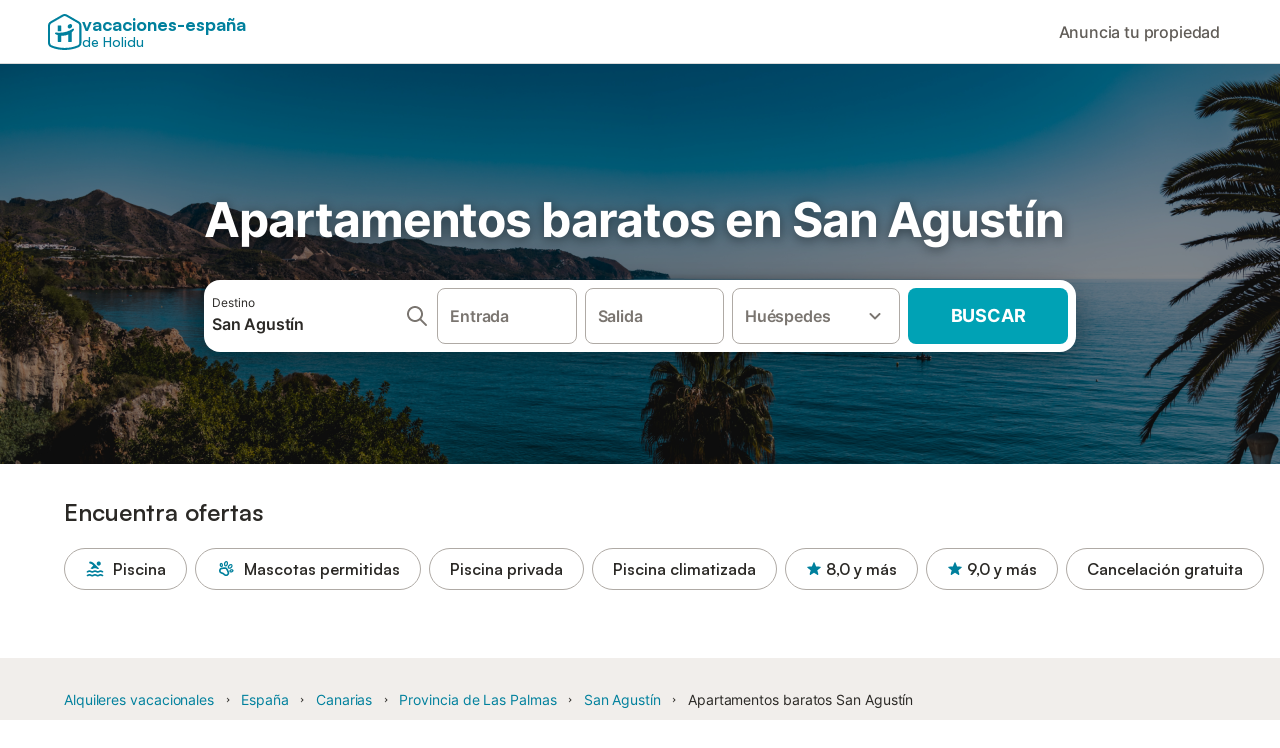

--- FILE ---
content_type: text/html; charset=utf-8
request_url: https://www.vacaciones-espana.es/San-Agustin-ciudad/alquiler-vacaciones/baratos
body_size: 125496
content:

<!DOCTYPE html>
<html lang="es-ES" dir="ltr" data-page-id="SH_REGION_OFFER_PAGE" data-page-event-action="SH_REGION_OFFER_PAGE" class="is-desktop">
  <head>
    <script>window.renderedAt=1769006237829</script>
    <script src="https://cdnjs.cloudflare.com/polyfill/v3/polyfill.min.js?features=AbortController%2CResizeObserver%2Csmoothscroll%2Ces2020"></script>
    <script defer src="https://cdn.jsdelivr.net/npm/@thumbmarkjs/thumbmarkjs/dist/thumbmark.umd.js"></script>
    <script defer>
      // Thumbmark initialization - deferred to avoid blocking page rendering
      if (typeof ThumbmarkJS !== 'undefined') {
        ThumbmarkJS.getFingerprint().then(
          function(fp) { window.thumbmark = fp }
        );
      }
    </script>
    <script>
      !function(){if('PerformanceLongTaskTiming' in window){var g=window.__tti={e:[]}; g.o=new PerformanceObserver(function(l){g.e=g.e.concat(l.getEntries())}); g.o.observe({entryTypes:['longtask']})}}();
    </script>

    

    <meta charset="utf-8">
    <meta name="referrer" content="origin">
    <meta name="viewport" content="width=device-width, initial-scale=1, minimum-scale=1, maximum-scale=1, viewport-fit=cover">
    <meta name="X-UA-Compatible" content="IE=edge">
    <meta http-equiv="pragma" content="no-cache">
    <meta http-equiv="cache-control" content="no-cache,must-revalidate">
    <meta http-equiv="expires" content="0">
    <meta http-equiv="x-dns-prefetch-control" content="on">
    <meta property="og:type" content="website">
    <meta name="format-detection" content="telephone=no">

    <link rel="home" href="/">

    

    <meta name="author" content="Spain holiday online rentals S.L."><meta name="copyright" content="Vacaciones-España.es"><meta  content="Vacaciones-España.es" itemprop="name"><meta name="twitter:card" content="app"><meta name="twitter:site" content="@holidu"><meta name="twitter:app:name:iphone" content="Holidu"><meta name="twitter:app:id:iphone" content="1102400164"><meta name="twitter:app:url:iphone" content="holidu:&#x2F;&#x2F;"><meta name="twitter:app:id:googleplay" content="com.holidu.holidu"><meta name="p:domain_verify" content="01a1a1e09e216e742cabfce26fbabbe4">

    <link rel="apple-touch-icon" type="" sizes="76x76" href="https://assets.holidu.com/assets/images/favicons/holidu-touch-icon-ipad.png"><link rel="apple-touch-icon" type="" sizes="120x120" href="https://assets.holidu.com/assets/images/favicons/holidu-touch-icon-iphone-retina.png"><link rel="apple-touch-icon" type="" sizes="152x152" href="https://assets.holidu.com/assets/images/favicons/holidu-touch-icon-ipad-retina.png"><link rel="apple-touch-icon" type="" sizes="" href="https://assets.holidu.com/assets/images/favicons/holidu-touch-icon-iphone.png"><link rel="icon" type="" sizes="" href="https://assets.holidu.com/assets/images/favicons/holidu-touch-icon-ipad-retina.png">

    <link rel="preconnect" crossorigin="" href="https://www.google-analytics.com" />
    <link rel="preconnect" crossorigin="" href="https://api.holidu.com" />
    <link rel="preconnect" crossorigin="" href="https://www.googletagmanager.com" />
    <link rel="preconnect" crossorigin="" href="https://cdn.taboola.com" />
    <link rel="preconnect" crossorigin="" href="https://bat.bing.com" />
    <link rel="preconnect" crossorigin="" href="https://connect.facebook.net" />
    <link rel="preconnect" crossorigin="" href="https://assets.holidu.com" />
    <link rel="preconnect" crossorigin="" href="https://static.holidu.com" />
    

    
    <script>
        window.process = window.process || {};
        window.process.env = window.process.env || {};
        window.process.env.IS_CLIENT = true;
    </script>
    <link data-rh="true" rel="preload" as="image" href="https://assets.holidu.com/spainholiday/static/img/masthead.png" type="image/webp" data-should-be-placed-higher="true"/>
    <link href='https://assets.holidu.com/assets/styles/index.v4.1899.0.css' rel='stylesheet' type='text/css'>
    <link href='https://assets.holidu.com/assets/styles/tailwind.v4.1899.0.css' rel='stylesheet' type='text/css'><link href='https://assets.holidu.com/assets/styles/spainholiday.v4.1899.0.css' rel='stylesheet' type='text/css'>

    <title data-rh="true">Vacaciones baratas en San Agustín ciudad: Reserva apartamentos baratos aquí</title>
    
    <meta data-rh="true" name="application-name" content="Vacaciones baratas en San Agustín ciudad: Reserva apartamentos baratos aquí"/><meta data-rh="true" name="robots" content="index, follow"/><meta data-rh="true" name="description" content="Apartamentos de vacaciones baratos de particulares en San Agustín ciudad. Busca las mejores villas, casas y apartamentos baratos, y disfruta de tus vacaciones baratas. Reserva ya."/><meta data-rh="true" property="og:title" content="Vacaciones baratas en San Agustín ciudad: Reserva apartamentos baratos aquí"/><meta data-rh="true" property="og:image" content="https://static.holidu.com/region/70827/l/23598.jpg"/><meta data-rh="true" property="og:description" content="Apartamentos de vacaciones baratos de particulares en San Agustín ciudad. Busca las mejores villas, casas y apartamentos baratos, y disfruta de tus vacaciones baratas. Reserva ya."/><meta data-rh="true" name="twitter:title" content="Vacaciones baratas en San Agustín ciudad: Reserva apartamentos baratos aquí"/><meta data-rh="true" name="twitter:description" content="Apartamentos de vacaciones baratos de particulares en San Agustín ciudad. Busca las mejores villas, casas y apartamentos baratos, y disfruta de tus vacaciones baratas. Reserva ya."/><meta data-rh="true" name="twitter:image" content="https://static.holidu.com/region/70827/l/23598.jpg"/>
    <link data-rh="true" rel="canonical" href="https://www.vacaciones-espana.es/San-Agustin-ciudad/alquiler-vacaciones/baratos"/><link data-rh="true" rel="preload" as="image" href="https://assets.holidu.com/spainholiday/static/img/masthead.png" type="image/webp" media data-should-be-placed-higher="true"/>
    
  

    

    
      <link rel="preload" href="https://assets.holidu.com/assets/fonts/Optimised/Inter-Regular-Latin.woff2" as="font" type="font/woff2" crossorigin>
      <link rel="preload" href="https://assets.holidu.com/assets/fonts/Optimised/Satoshi-Variable.woff2" as="font" type="font/woff2" crossorigin>
      <script type="text/javascript">

      /**
      * Loads fonts asynchronously and adds CSS classes to the document's root element
      * based on the loading status of the fonts.
      * If the fonts have already been loaded, adds 'FullyLoadedFont' class.
      * If the fonts have not been loaded, loads the fonts and adds 'FastLoadedFont' class
      * during the initial loading and 'FullyLoadedFont' class once all fonts are loaded.
      * Based on https://css-tricks.com/the-best-font-loading-strategies-and-how-to-execute-them/#loading-fonts-with-self-hosted-fonts
      */
      function loadFonts () {
        if (sessionStorage.fontsLoaded) {
          document.documentElement.classList.add('FullyLoadedFont')
          return
        }

        if ('fonts' in document) {
          document.fonts.load('1em InterInitial')
          .then(() => {
            document.documentElement.classList.add('FastLoadedFont')

            // Load critical font weights immediately:
            // - Inter 400 (body text) and 700 (headings)
            // - Satoshi 700 (bold titles, most common above the fold)
            // Variable fonts provide access to all weights, but loading the most common weight ensures it's prioritized
            Promise.all([
              document.fonts.load('400 1em Inter'),
              document.fonts.load('700 1em Inter'),
              document.fonts.load('700 1em Satoshi'), // Bold titles (most common above the fold)
            ]).then(() => {
              document.documentElement.classList.remove('FastLoadedFont')
              document.documentElement.classList.add('FullyLoadedFont')

              sessionStorage.fontsLoaded = true

              // Load non-critical font weights lazily (after initial render)
              // These are used in below-the-fold content or less critical UI elements
              Promise.all([
                document.fonts.load('500 1em Inter'),
                document.fonts.load('600 1em Inter'),
                // Satoshi variable font already provides access to all weights via 700,
                // but load 600 (semibold) explicitly if needed for specific title styles
                document.fonts.load('600 1em Satoshi'),
              ]).catch(() => {
                // Silently fail if fonts can't be loaded
              })
            })
          })
        }
      }

      loadFonts()
      </script>
    

    

    
    <style>
      
    .is-hidden-on-whitelabel {
      display: none;
    }

    .keep-blue {
      color: #00809d;
    }

    .keep-links-blue a {
      color: #00809d;
    }

    .keep-links-blue span.clickable {
      color: #00809d;
    }

    .WL--AppBanner {
      display: none;
    }
  
      .is-hidden-on-eb-whitelabel {
        display: none;
      }
    
      html[data-page-id='SEARCH_PAGE'] .WL--Navbar {
        display: flex;
        border-bottom: none;
      }
    
    .WL--Navbar-AccountFeature {
      display: none;
    }
  
  .WL--Navbar {
    background: white;
    box-shadow: none;
    border-bottom: 1px solid #dadada;
  }

  .WL--Navbar--CurrentSearchDetails,
  .WL--Navbar--ContactInfo,
  .WL--Navbar--ContactInfo > a {
    color: #1d1d1d;
  }

  .WL--Navbar-BackButton svg > path {
    fill: #1d1d1d;
  }

  .WL--Navbar-HelpButton {
    color: #1d1d1d;
  }

  .WL--Navbar-HelpButton svg path[fill='currentColor'] {
    fill: #1d1d1d;
  }

  .WL--Navbar-BurgerMenu {
    fill: #1d1d1d;
  }

  .WL--Navbar-BurgerMenu svg > path {
    fill: #1d1d1d;
  }

  .WL--petsAllowedLabel {
    color: #1d1d1d !important;
  }

  .WL--petsAllowedCheckbox rect {
    stroke: #646464 !important;
  }

      .WL--StickySearch--Logo--Cooperation,
      .WL--StickySearch--Logo--Custom {
        display: none;
      }
    
    </style>

    
    <style>
      :root {
        --color-primary: #00809D;--color-primary-rgb: 0,128,157;--color-primary-transparent: #00809D33;--color-primary-half-transparent: #00809D1A;--color-primary-dark: #024251;--color-primary-dark-rgb: 2,66,81;--color-cta: #00A2B5;--color-cta-rgb: 0,162,181;--color-cta-active: #008291;--color-cta-text: #FFFFFF;
      }
    </style>
  </head>

  <body>

    

    <main id="main">
      
      <div id="root"><div class="WL--Navbar flex w-full items-center justify-center z-VisibilityNavbar bg-primary h-xxl4"><div class="flex max-w-xl items-center justify-between md:px-m lg2:px-xxl3 w-full"><a class="cursor-pointer" href="/"><div class="flex min-w-0 items-center gap-xs whitespace-nowrap"><svg viewBox="0 0 47 50" fill="none" xmlns="http://www.w3.org/2000/svg" class="h-[2rem] shrink-0 text-petrol md:h-[2.25rem] md:w-[2.115rem]"><path d="M32.4519 18.8654C31.2164 20.2553 29.2431 20.5567 28.0591 19.552C26.8751 18.5472 26.9093 16.6048 28.1449 15.2149C29.3804 13.825 31.3538 13.5236 32.5377 14.5283C33.7217 15.5331 33.6874 17.4755 32.4519 18.8654Z" class="fill-current"></path><path d="M18.2759 24.0496V16.5399C18.2759 16.3593 18.2042 16.1862 18.0766 16.0586C17.949 15.931 17.7759 15.8593 17.5953 15.8593H14.1497C14.0603 15.8593 13.9718 15.8769 13.8893 15.9111C13.8067 15.9453 13.7317 15.9954 13.6685 16.0586C13.6053 16.1218 13.5551 16.1968 13.5209 16.2794C13.4867 16.362 13.4691 16.4505 13.4691 16.5399V24.0477C15.0693 24.1634 16.6757 24.164 18.2759 24.0496Z" class="fill-current"></path><path d="M35.1579 20.3492C35.2178 20.3933 35.2679 20.4492 35.3053 20.5135L35.878 21.5055C35.9449 21.6202 35.9767 21.7521 35.9692 21.8847C35.9618 22.0174 35.9155 22.1449 35.8362 22.2514C34.9188 23.4661 33.8679 24.5739 32.7031 25.5539V38.2619C32.7031 38.3513 32.6855 38.4398 32.6513 38.5223C32.6171 38.6049 32.567 38.6799 32.5038 38.7431C32.4406 38.8063 32.3656 38.8565 32.283 38.8907C32.2004 38.9249 32.1119 38.9425 32.0226 38.9425H28.5769C28.3964 38.9425 28.2233 38.8708 28.0957 38.7431C27.968 38.6155 27.8963 38.4424 27.8963 38.2619V28.5593C24.8756 29.8985 21.5716 30.4736 18.276 30.2339V38.2619C18.276 38.3513 18.2584 38.4398 18.2242 38.5224C18.19 38.6049 18.1398 38.68 18.0766 38.7432C18.0134 38.8064 17.9384 38.8565 17.8558 38.8907C17.7733 38.9249 17.6848 38.9425 17.5954 38.9425H14.1498C13.9693 38.9425 13.7961 38.8708 13.6685 38.7432C13.5409 38.6155 13.4692 38.4424 13.4692 38.2619V29.2982C12.2665 28.9067 11.1036 28.4025 9.99578 27.7923C9.91618 27.7486 9.8461 27.6894 9.78965 27.6182C9.7332 27.5471 9.69151 27.4654 9.66702 27.3779C9.64253 27.2904 9.63573 27.199 9.64702 27.1088C9.65832 27.0187 9.68748 26.9318 9.73279 26.853L10.2572 25.9447C10.3258 25.8265 10.4284 25.7317 10.5516 25.6726C10.6748 25.6135 10.813 25.5929 10.9481 25.6134C19.161 26.8246 27.5483 24.9967 34.5326 20.3365C34.5942 20.2949 34.6636 20.2664 34.7367 20.2527C34.8098 20.2391 34.8849 20.2406 34.9574 20.2572C35.0298 20.2738 35.0981 20.3051 35.1579 20.3492Z" class="fill-current"></path><path fill-rule="evenodd" clip-rule="evenodd" d="M26.6131 0.984149L42.6539 10.2452C44.893 11.538 46.1769 13.6867 46.1762 16.1403L46.1706 40.1068C46.1697 42.8355 44.6074 45.194 42.0932 46.2623C30.3644 51.2458 15.7984 51.2457 4.08114 46.2631C1.56795 45.1944 0.00648322 42.8361 0.00580897 40.1084L1.39896e-07 16.1403C-0.000489333 13.6865 1.28349 11.538 3.52248 10.2452L19.5631 0.984149C21.8361 -0.327884 24.3398 -0.328216 26.6131 0.984149ZM40.9633 43.603C42.4142 42.9866 43.2808 41.6792 43.2813 40.106L43.2869 16.1396C43.2873 14.7054 42.5689 13.5323 41.2093 12.7474L25.1685 3.48637C23.7686 2.67805 22.4071 2.67834 21.0077 3.48637L4.96713 12.7474C3.60748 13.5323 2.88896 14.7054 2.88929 16.1396L2.8951 40.1078C2.89543 41.6804 3.76148 42.9874 5.21176 43.6042C16.2329 48.291 29.9321 48.2902 40.9633 43.603Z" class="fill-current"></path></svg><div class="flex h-[1.75rem] min-w-0 shrink-0 flex-col items-start font-satoshi text-petrol md:h-[2.25rem]"><span class="select-none text-[0.875rem] font-[750] leading-tight -tracking-base md:text-[1.125rem] md:leading-[1.25rem] md:-tracking-xs" translate="no">vacaciones-españa</span><span class="select-none text-[0.75rem] font-medium leading-3 -tracking-base md:text-[0.875rem] md:leading-4 md:-tracking-xs" translate="no">de Holidu</span></div></div></a><div class="flex items-center gap-x-xxs"><form action="/redirect/prg" target="_blank" class="hidden" method="POST"><input name="to" type="hidden" value="L3BhcnRuZXJz"/></form><a class="WL--Navbar-PartnersLink p-s text-base font-medium cursor-pointer relative rounded-big flex-shrink-0 text-gray-700 hover:bg-gray-100 hover:text-grey-black active:bg-gray-200 active:text-grey-black" tabindex="0">Anuncia tu propiedad</a><div class="flex gap-x-xxs"><div><button class="WL--Navbar-AccountFeature ring-offset-primary p-s tw-reset-button flex cursor-pointer rounded-big lg:items-center text-gray-700 hover:bg-gray-100 hover:text-gray-black active:bg-gray-200 active:text-gray-black ring-offset-white-100" data-testid="Navbar__DropdownLink-Account"><svg viewBox="0 0 24 24" fill="none" xmlns="http://www.w3.org/2000/svg" class="mr-xxs h-xl w-xl"><path d="M5.85 17.1C6.7 16.45 7.65 15.9375 8.7 15.5625C9.75 15.1875 10.85 15 12 15C13.15 15 14.25 15.1875 15.3 15.5625C16.35 15.9375 17.3 16.45 18.15 17.1C18.7333 16.4167 19.1875 15.6417 19.5125 14.775C19.8375 13.9083 20 12.9833 20 12C20 9.78333 19.2208 7.89583 17.6625 6.3375C16.1042 4.77917 14.2167 4 12 4C9.78333 4 7.89583 4.77917 6.3375 6.3375C4.77917 7.89583 4 9.78333 4 12C4 12.9833 4.1625 13.9083 4.4875 14.775C4.8125 15.6417 5.26667 16.4167 5.85 17.1ZM12 13C11.0167 13 10.1875 12.6625 9.5125 11.9875C8.8375 11.3125 8.5 10.4833 8.5 9.5C8.5 8.51667 8.8375 7.6875 9.5125 7.0125C10.1875 6.3375 11.0167 6 12 6C12.9833 6 13.8125 6.3375 14.4875 7.0125C15.1625 7.6875 15.5 8.51667 15.5 9.5C15.5 10.4833 15.1625 11.3125 14.4875 11.9875C13.8125 12.6625 12.9833 13 12 13ZM12 22C10.6167 22 9.31667 21.7375 8.1 21.2125C6.88333 20.6875 5.825 19.975 4.925 19.075C4.025 18.175 3.3125 17.1167 2.7875 15.9C2.2625 14.6833 2 13.3833 2 12C2 10.6167 2.2625 9.31667 2.7875 8.1C3.3125 6.88333 4.025 5.825 4.925 4.925C5.825 4.025 6.88333 3.3125 8.1 2.7875C9.31667 2.2625 10.6167 2 12 2C13.3833 2 14.6833 2.2625 15.9 2.7875C17.1167 3.3125 18.175 4.025 19.075 4.925C19.975 5.825 20.6875 6.88333 21.2125 8.1C21.7375 9.31667 22 10.6167 22 12C22 13.3833 21.7375 14.6833 21.2125 15.9C20.6875 17.1167 19.975 18.175 19.075 19.075C18.175 19.975 17.1167 20.6875 15.9 21.2125C14.6833 21.7375 13.3833 22 12 22ZM12 20C12.8833 20 13.7167 19.8708 14.5 19.6125C15.2833 19.3542 16 18.9833 16.65 18.5C16 18.0167 15.2833 17.6458 14.5 17.3875C13.7167 17.1292 12.8833 17 12 17C11.1167 17 10.2833 17.1292 9.5 17.3875C8.71667 17.6458 8 18.0167 7.35 18.5C8 18.9833 8.71667 19.3542 9.5 19.6125C10.2833 19.8708 11.1167 20 12 20ZM12 11C12.4333 11 12.7917 10.8583 13.075 10.575C13.3583 10.2917 13.5 9.93333 13.5 9.5C13.5 9.06667 13.3583 8.70833 13.075 8.425C12.7917 8.14167 12.4333 8 12 8C11.5667 8 11.2083 8.14167 10.925 8.425C10.6417 8.70833 10.5 9.06667 10.5 9.5C10.5 9.93333 10.6417 10.2917 10.925 10.575C11.2083 10.8583 11.5667 11 12 11Z" fill="currentColor"></path></svg><span class="font-medium">Cuenta</span></button></div></div></div></div></div><div data-testid="Masthead" class="relative z-SeoPageMastHead mb-xxl flex w-full flex-col min-h-[24rem] md:min-h-[25rem] max-h-[90rem]"><picture><source srcSet="https://assets.holidu.com/spainholiday/static/img/masthead.png" type="image/png" media="(min-width: 48rem)"/><source srcSet="https://assets.holidu.com/spainholiday/static/img/masthead.png" type="image/png"/><img alt="Apartamentos baratos en San Agustín " data-testid="Masthead__Image" class="absolute inset-0 h-full w-full object-cover backdrop-blur-xl" importance="high" fetchpriority="high" src="https://assets.holidu.com/spainholiday/static/img/masthead.png"/></picture><div class="absolute inset-0 bg-gradient-to-b from-black-30 via-transparent to-transparent"></div><header class="relative flex flex-col items-center leading-tight flex-1 bg-black-30 justify-center"><div class="flex flex-col items-center justify-center p-m sm:px-xxl sm:py-0 w-full max-w-[30.5rem] md:w-[42.5rem] md:max-w-xl lg:w-[58.5rem]"><h1 class="mt-0 text-3xl leading-tight text-white-100 sm:text-5xl md:mt-m md:text-6xl seo-masthead-title-shadow w-full" data-testid="Masthead__Title">Apartamentos baratos en San Agustín </h1><form action="/redirect/prg" target="_blank" method="POST" class="relative SearchBarWrapper w-full lg:h-18 z-1 mx-auto my-0 rounded-xxl bg-white-100 p-xs shadow-800"><input name="to" type="hidden" value="L3MvU2FuLUFndXN0JUMzJUFEbi0tLUVzcGElQzMlQjFhP3Byb3BlcnR5VHlwZT1BUEFSVE1FTlQmbWF4UHJpY2U9MTAw"/><button type="submit" class="absolute inset-0 z-10 cursor-pointer"></button><div class="relative flex min-h-[3.25rem] w-full h-full flex-col space-y-xs lg:flex-row lg:space-x-xs lg:space-y-0 lg:max-w-none" role="presentation"><form data-testid="SearchBarDesktop__SearchField__Form" action="/redirect/s" autoComplete="off" class="relative z-SearchOverlayBanner flex bg-white-100 transition-colors hover:bg-gray-50 h-14 flex-grow rounded-big border border-solid border-gray-400 px-s py-xs hover:border-black-50 lg:h-full" id="searchBarForm" method="GET" role="presentation"><div class="flex w-full items-center justify-between"><div class="flex w-0 flex-grow flex-col"><div class="flex items-center text-xs text-grey-black">Destino</div><input class="flex-grow overflow-ellipsis border-none pl-0 focus-visible:ring-0 text-base font-semibold placeholder:text-gray-600 placeholder:opacity-100" placeholder="¿A dónde quieres viajar?" type="text" data-testid="Searchbar__DestinationInput" value="San Agustín "/></div><button class="pointer-events-auto flex h-full cursor-pointer items-center px-0 focus-within:ring-0" type="button" tabindex="-1"><svg viewBox="0 0 24 24" fill="none" xmlns="http://www.w3.org/2000/svg" class="h-xl w-xl text-gray-600"><path fill-rule="evenodd" clip-rule="evenodd" d="M10 4C6.68629 4 4 6.68629 4 10C4 13.3137 6.68629 16 10 16C13.3137 16 16 13.3137 16 10C16 6.68629 13.3137 4 10 4ZM2 10C2 5.58172 5.58172 2 10 2C14.4183 2 18 5.58172 18 10C18 11.8487 17.3729 13.551 16.3199 14.9056L21.7071 20.2929C22.0976 20.6834 22.0976 21.3166 21.7071 21.7071C21.3166 22.0976 20.6834 22.0976 20.2929 21.7071L14.9056 16.3199C13.551 17.3729 11.8487 18 10 18C5.58172 18 2 14.4183 2 10Z" fill="currentColor"></path></svg></button><button class="border-rounded-full focus-within:border-4 focus-within:border-grey-black focus-within:ring-0 hidden" type="button" aria-label="Eliminar entrada"><div class="flex h-xl w-xl items-center justify-center rounded-full bg-gray-300 p-px"><svg viewBox="0 0 24 24" fill="none" xmlns="http://www.w3.org/2000/svg" class="h-full w-full text-white-100"><path fill-rule="evenodd" clip-rule="evenodd" d="M18.3 5.71C17.91 5.32 17.28 5.32 16.89 5.71L12 10.59L7.10997 5.7C6.71997 5.31 6.08997 5.31 5.69997 5.7C5.30997 6.09 5.30997 6.72 5.69997 7.11L10.59 12L5.69997 16.89C5.30997 17.28 5.30997 17.91 5.69997 18.3C6.08997 18.69 6.71997 18.69 7.10997 18.3L12 13.41L16.89 18.3C17.28 18.69 17.91 18.69 18.3 18.3C18.69 17.91 18.69 17.28 18.3 16.89L13.41 12L18.3 7.11C18.68 6.73 18.68 6.09 18.3 5.71Z" fill="currentColor"></path></svg></div></button></div></form><div class="relative flex min-w-[17.8rem] h-14 lg:h-auto lg:flex-shrink-0"><div class="flex flex-grow h-full space-x-xs"><div class="flex-grow"><div class="tw-reset-button flex h-full w-full flex-col rounded relative w-auto min-w-full"><div class="relative h-0 w-full flex-1"><div class="absolute bottom-0 left-0 right-0 top-0"><button data-testid="Searchbar__CalendarInput" class="tw-reset-button relative box-border block h-full w-full cursor-pointer focus-within:!border-2 focus-within:!border-grey-black focus-within:ring-0 bg-white-100 transition-colors hover:bg-gray-50 rounded-big border-solid px-s outline outline-1 outline-offset-0 outline-white-100 border border-gray-400 hover:border-black-50 text-gray-600"><div class="box-border flex h-full w-full flex-col items-start justify-center" data-testid="Searchbar__OpenCalendarButton"><div class="flex items-center font-semibold">Entrada</div></div></button></div><div class="font-medium mx-xs invisible whitespace-nowrap">dom, 28 mar ±3|</div></div></div></div><div class="flex-grow"><div class="tw-reset-button flex h-full w-full flex-col rounded relative w-auto min-w-full"><div class="relative h-0 w-full flex-1"><div class="absolute bottom-0 left-0 right-0 top-0"><button data-testid="Searchbar__CalendarInput" class="tw-reset-button relative box-border block h-full w-full cursor-pointer focus-within:!border-2 focus-within:!border-grey-black focus-within:ring-0 bg-white-100 transition-colors hover:bg-gray-50 rounded-big border-solid px-s outline outline-1 outline-offset-0 outline-white-100 border border-gray-400 hover:border-black-50 text-gray-600"><div class="box-border flex h-full w-full flex-col items-start justify-center" data-testid="Searchbar__OpenCalendarButton"><div class="flex items-center font-semibold">Salida</div></div></button></div><div class="font-medium mx-xs invisible whitespace-nowrap">dom, 28 mar ±3|</div></div></div></div></div></div><div class="relative h-14 w-full lg:h-auto lg:w-[10.5rem] lg:flex-shrink-0"><button data-testid="Searchbar__PersonPickerInput" class="tw-reset-button relative box-border block h-full w-full cursor-pointer focus-within:!border-2 focus-within:!border-grey-black focus-within:ring-0 bg-white-100 transition-colors hover:bg-gray-50 rounded-big border-solid px-s outline outline-1 outline-offset-0 outline-white-100 border border-gray-400 hover:border-black-50 text-gray-600 pr-xl"><div class="absolute right-s top-1/2 -translate-y-1/2 text-gray-600 transition-all duration-100"><svg viewBox="0 0 24 24" fill="none" xmlns="http://www.w3.org/2000/svg" class="w-xl h-xl"><path fill-rule="evenodd" clip-rule="evenodd" d="M8.11997 9.29006L12 13.1701L15.88 9.29006C16.27 8.90006 16.9 8.90006 17.29 9.29006C17.68 9.68006 17.68 10.3101 17.29 10.7001L12.7 15.2901C12.31 15.6801 11.68 15.6801 11.29 15.2901L6.69997 10.7001C6.30997 10.3101 6.30997 9.68006 6.69997 9.29006C7.08997 8.91006 7.72997 8.90006 8.11997 9.29006Z" fill="currentColor"></path></svg></div><div class="flex items-center overflow-hidden"><div class="text-gray-600 text-base flex flex-col font-semibold"><span class="overflow-hidden text-ellipsis whitespace-nowrap">Huéspedes</span></div></div></button></div><button class="WL--SearchButton cursor-pointer font-bold uppercase tracking-[0.016rem] text-cta-text h-14 min-w-[10rem] rounded-big text-lg lg:h-full transition-colors bg-cta hover:bg-cta-active" form="searchBarForm" type="submit" data-testid="Searchbar__SearchButton">Buscar</button></div></form></div></header></div><div class="!my-0" data-testid="SelectDatesCTAAnchor"></div><section class="w-full mb-xxl3 lg:mb-xxl4"><div class="w-full max-w-xl px-m md:px-xxl lg2:px-xxl4 mx-auto"><h2 class="font-bold text-grey-black text-title-xl md:text-title-2xl font-semibold mb-m mt-0" data-testid="QuickFilters__Title">Encuentra ofertas</h2><div class="no-scrollbar -mx-m flex flex-nowrap overflow-x-scroll md:-mx-xxl lg2:m-0 lg2:overflow-visible"><form action="/redirect/prg" target="_blank" class="hidden" method="POST"><input name="to" type="hidden" value="L3MvU2FuLUFndXN0JUMzJUFEbi0tLUVzcGElQzMlQjFhP3Byb3BlcnR5VHlwZT1BUEFSVE1FTlQmbWF4UHJpY2U9MTAwJmFtZW5pdGllcz1QT09M"/></form><a class="m-xxs flex items-center rounded-full text-grey-black whitespace-nowrap px-l py-xs transition-all bg-transparent hover:bg-primary-lightest border border-solid border-gray-400 hover:border-primary first-of-type:ml-m last-of-type:mr-m md:first-of-type:ml-xxl md:last-of-type:mr-xxl lg2:first-of-type:ml-0 lg2:last-of-type:mr-0 text-title-base font-semibold" data-testid="QuickFilters__Filter" tabindex="0"><span class="mr-xs flex items-center text-primary"><svg viewBox="0 0 24 24" fill="none" xmlns="http://www.w3.org/2000/svg" class="h-l w-l"><path fill-rule="evenodd" clip-rule="evenodd" d="M6.11 5.56C7.3 5.7 8.14 6.14 9 7L10 8L6.75 11.25C7.06 11.37 7.31 11.52 7.52 11.64C7.89 11.87 8.11 12 8.67 12C9.23 12 9.45 11.87 9.82 11.64C10.28 11.37 10.9 11 12.01 11C13.12 11 13.74 11.37 14.19 11.64C14.56 11.86 14.79 12 15.34 12C15.89 12 16.12 11.87 16.49 11.64C16.61 11.57 16.75 11.49 16.9 11.41L10.48 5C9.22 3.74 8.04 3.2 6.3 3.05C5.6 2.99 5 3.56 5 4.26V4.35C5 4.98 5.49 5.48 6.11 5.56ZM21.35 18.91C21.18 18.85 21.03 18.76 20.85 18.64C20.4 18.37 19.78 18 18.67 18C17.56 18 16.94 18.37 16.49 18.64C16.12 18.87 15.89 19 15.34 19C14.79 19 14.56 18.86 14.19 18.64C13.74 18.37 13.12 18 12.01 18C10.9 18 10.28 18.37 9.82 18.64C9.45 18.87 9.23 19 8.67 19C8.11 19 7.89 18.87 7.52 18.64C7.07 18.37 6.45 18 5.34 18C4.23 18 3.61 18.37 3.15 18.64C2.97 18.75 2.82 18.84 2.65 18.91C2.27 19.04 2 19.36 2 19.76V19.88C2 20.55 2.66 21.01 3.3 20.79C3.67 20.66 3.95 20.49 4.19 20.35C4.56 20.13 4.79 20 5.34 20C5.89 20 6.12 20.13 6.49 20.36C6.94 20.63 7.56 21 8.67 21C9.78 21 10.4 20.63 10.86 20.36C11.23 20.13 11.45 20 12.01 20C12.56 20 12.79 20.14 13.16 20.36C13.61 20.63 14.23 21 15.34 21C16.45 21 17.06 20.63 17.52 20.36C17.89 20.13 18.11 20 18.67 20C19.22 20 19.45 20.14 19.82 20.36C20.05 20.5 20.33 20.67 20.7 20.8C21.33 21.02 22 20.56 22 19.89V19.77C22 19.36 21.73 19.04 21.35 18.91ZM18.65 13.5C19.76 13.5 20.38 13.87 20.83 14.14C21.02 14.25 21.17 14.34 21.34 14.4C21.71 14.54 21.98 14.86 21.98 15.26V15.38C21.98 16.05 21.3 16.52 20.67 16.29C20.32 16.16 20.05 16 19.82 15.86C19.45 15.64 19.22 15.5 18.67 15.5C18.11 15.5 17.89 15.63 17.52 15.86C17.07 16.13 16.45 16.5 15.34 16.5C14.23 16.5 13.61 16.13 13.16 15.86C12.79 15.64 12.56 15.5 12.01 15.5C11.45 15.5 11.23 15.63 10.86 15.86C10.41 16.13 9.79 16.5 8.68 16.5C7.57 16.5 6.95 16.13 6.5 15.86C6.13 15.64 5.9 15.5 5.35 15.5C4.8 15.5 4.57 15.63 4.2 15.86C3.92 16.02 3.58 16.22 3.11 16.35C2.55 16.51 2 16.07 2 15.49V15.26C2 14.86 2.27 14.54 2.65 14.41C2.82 14.34 2.97 14.25 3.15 14.14C3.6 13.87 4.22 13.5 5.33 13.5C6.44 13.5 7.06 13.87 7.51 14.14C7.88 14.36 8.11 14.5 8.66 14.5C9.22 14.5 9.44 14.37 9.81 14.14C10.26 13.87 10.88 13.5 11.99 13.5C13.1 13.5 13.72 13.87 14.17 14.14C14.54 14.36 14.77 14.5 15.32 14.5C15.87 14.5 16.1 14.37 16.47 14.14C16.92 13.87 17.54 13.5 18.65 13.5ZM16.5 3C17.8807 3 19 4.11929 19 5.5C19 6.88071 17.8807 8 16.5 8C15.1193 8 14 6.88071 14 5.5C14 4.11929 15.1193 3 16.5 3Z" fill="currentColor"></path></svg></span>Piscina</a><form action="/redirect/prg" target="_blank" class="hidden" method="POST"><input name="to" type="hidden" value="L3MvU2FuLUFndXN0JUMzJUFEbi0tLUVzcGElQzMlQjFhP3Byb3BlcnR5VHlwZT1BUEFSVE1FTlQmbWF4UHJpY2U9MTAwJmFtZW5pdGllcz1QRVRTX0FMTE9XRUQ="/></form><a class="m-xxs flex items-center rounded-full text-grey-black whitespace-nowrap px-l py-xs transition-all bg-transparent hover:bg-primary-lightest border border-solid border-gray-400 hover:border-primary first-of-type:ml-m last-of-type:mr-m md:first-of-type:ml-xxl md:last-of-type:mr-xxl lg2:first-of-type:ml-0 lg2:last-of-type:mr-0 text-title-base font-semibold" data-testid="QuickFilters__Filter" tabindex="0"><span class="mr-xs flex items-center text-primary"><svg viewBox="0 0 24 24" fill="none" xmlns="http://www.w3.org/2000/svg" class="h-l w-l"><path fill-rule="evenodd" clip-rule="evenodd" d="M10.7972 3.07898C11.3366 2.60398 12.074 2.29623 12.8478 2.50357C13.6216 2.71091 14.1065 3.34617 14.336 4.02719C14.5677 4.71437 14.5793 5.53621 14.363 6.34368C14.1466 7.15115 13.7256 7.85703 13.1814 8.33633C12.6421 8.81133 11.9046 9.11908 11.1308 8.91174C10.357 8.7044 9.87217 8.06914 9.64261 7.38812C9.41097 6.70094 9.39928 5.8791 9.61564 5.07163C9.832 4.26416 10.253 3.55828 10.7972 3.07898ZM11.7887 4.20464C11.4955 4.46286 11.2151 4.89786 11.0645 5.45986C10.9139 6.02186 10.9392 6.53876 11.064 6.90898C11.1909 7.28534 11.382 7.42613 11.519 7.46285C11.6561 7.49957 11.8919 7.47318 12.19 7.21067C12.4832 6.95246 12.7635 6.51745 12.9141 5.95545C13.0647 5.39345 13.0394 4.87655 12.9146 4.50633C12.7877 4.12997 12.5967 3.98918 12.4596 3.95246C12.3226 3.91574 12.0867 3.94213 11.7887 4.20464Z" fill="currentColor"></path><path fill-rule="evenodd" clip-rule="evenodd" d="M10.1147 9.87761C11.8954 9.65274 13.6078 10.6414 14.3033 12.2959L15.5789 15.33C15.8622 16.0038 15.9434 16.7455 15.8126 17.4646C15.2912 20.3326 11.8505 21.548 9.64327 19.6439L8.34655 18.5252C8.15596 18.3608 7.93606 18.2338 7.69837 18.151L6.0812 17.5873C3.32859 16.6279 2.66081 13.0405 4.88384 11.1549C5.44126 10.6821 6.12416 10.3816 6.84933 10.29L10.1147 9.87761ZM12.4596 13.071C12.1119 12.2437 11.2556 11.7494 10.3653 11.8619L7.09993 12.2742C6.75961 12.3172 6.43914 12.4582 6.17755 12.6801C5.13432 13.565 5.4477 15.2485 6.73945 15.6988L8.35663 16.2624C8.83199 16.4281 9.2718 16.682 9.65297 17.0109L10.9497 18.1296C11.9855 19.0231 13.6002 18.4528 13.8449 17.1069C13.9062 16.7694 13.8681 16.4213 13.7352 16.1051L12.4596 13.071Z" fill="currentColor"></path><path fill-rule="evenodd" clip-rule="evenodd" d="M19.4636 6.6757C18.9191 6.08816 18.131 5.95596 17.4215 6.07084C16.7057 6.18677 15.9734 6.56006 15.3603 7.12833C14.7472 7.6966 14.3195 8.39847 14.1497 9.10347C13.9814 9.80216 14.0535 10.598 14.598 11.1855C15.1426 11.7731 15.9307 11.9053 16.6401 11.7904C17.356 11.6745 18.0883 11.3012 18.7013 10.7329C19.3144 10.1646 19.7422 9.46278 19.912 8.75778C20.0803 8.05909 20.0082 7.26323 19.4636 6.6757ZM16.38 8.22845C16.8067 7.83293 17.2757 7.61401 17.6613 7.55155C18.0534 7.48806 18.2671 7.59132 18.3635 7.69538C18.46 7.79943 18.5467 8.02034 18.4537 8.40647C18.3622 8.78628 18.1084 9.23728 17.6817 9.63279C17.255 10.0283 16.786 10.2472 16.4004 10.3097C16.0083 10.3732 15.7946 10.2699 15.6981 10.1659C15.6017 10.0618 15.5149 9.8409 15.608 9.45478C15.6995 9.07496 15.9533 8.62396 16.38 8.22845Z" fill="currentColor"></path><path fill-rule="evenodd" clip-rule="evenodd" d="M19.6144 12.2121C20.162 12.3362 20.7276 12.6699 20.9639 13.2973C21.2002 13.9247 20.9952 14.5487 20.6655 15.0031C20.3317 15.4633 19.8187 15.8373 19.2216 16.0622C18.6245 16.2871 17.9923 16.3444 17.4377 16.2187C16.8902 16.0946 16.3246 15.7609 16.0883 15.1335C15.852 14.5061 16.057 13.8822 16.3866 13.4277C16.7205 12.9675 17.2335 12.5935 17.8306 12.3686C18.4277 12.1438 19.0599 12.0865 19.6144 12.2121ZM19.2829 13.675C19.0531 13.6229 18.7209 13.6362 18.3593 13.7724C17.9976 13.9086 17.7392 14.1178 17.6008 14.3085C17.4583 14.5051 17.4902 14.5999 17.4921 14.6048C17.4939 14.6098 17.5325 14.7021 17.7693 14.7558C17.9991 14.8079 18.3313 14.7946 18.6929 14.6584C19.0546 14.5222 19.313 14.3131 19.4514 14.1223C19.5939 13.9258 19.562 13.8309 19.5601 13.826C19.5583 13.8211 19.5197 13.7287 19.2829 13.675Z" fill="currentColor"></path><path fill-rule="evenodd" clip-rule="evenodd" d="M6.79516 9.7683C6.13368 9.87737 5.56186 9.55438 5.18064 9.14226C4.79454 8.72486 4.52806 8.14866 4.42426 7.51913C4.32045 6.8896 4.38784 6.25835 4.61949 5.73909C4.84822 5.2264 5.28608 4.73692 5.94756 4.62785C6.60904 4.51878 7.18087 4.84177 7.56208 5.25389C7.94819 5.67129 8.21466 6.24749 8.31846 6.87702C8.42227 7.50655 8.35488 8.1378 8.12323 8.65706C7.8945 9.16975 7.45664 9.65923 6.79516 9.7683ZM5.90427 7.27509C5.96714 7.65636 6.12177 7.95071 6.28177 8.12368C6.44666 8.30194 6.54594 8.28914 6.55112 8.28828C6.55631 8.28743 6.65444 8.26768 6.75337 8.04592C6.84937 7.83074 6.90131 7.50233 6.83845 7.12106C6.77558 6.73979 6.62095 6.44544 6.46095 6.27247C6.29606 6.09421 6.19678 6.10701 6.1916 6.10787C6.18641 6.10872 6.08828 6.12847 5.98935 6.35023C5.89335 6.56541 5.84141 6.89382 5.90427 7.27509Z" fill="currentColor"></path></svg></span>Mascotas permitidas</a><form action="/redirect/prg" target="_blank" class="hidden" method="POST"><input name="to" type="hidden" value="L3MvU2FuLUFndXN0JUMzJUFEbi0tLUVzcGElQzMlQjFhP3Byb3BlcnR5VHlwZT1BUEFSVE1FTlQmbWF4UHJpY2U9MTAwJmFtZW5pdGllcz1QT09MX1BSSVZBVEU="/></form><a class="m-xxs flex items-center rounded-full text-grey-black whitespace-nowrap px-l py-xs transition-all bg-transparent hover:bg-primary-lightest border border-solid border-gray-400 hover:border-primary first-of-type:ml-m last-of-type:mr-m md:first-of-type:ml-xxl md:last-of-type:mr-xxl lg2:first-of-type:ml-0 lg2:last-of-type:mr-0 text-title-base font-semibold" data-testid="QuickFilters__Filter" tabindex="0">Piscina privada</a><form action="/redirect/prg" target="_blank" class="hidden" method="POST"><input name="to" type="hidden" value="L3MvU2FuLUFndXN0JUMzJUFEbi0tLUVzcGElQzMlQjFhP3Byb3BlcnR5VHlwZT1BUEFSVE1FTlQmbWF4UHJpY2U9MTAwJmFtZW5pdGllcz1QT09MX0hFQVRFRA=="/></form><a class="m-xxs flex items-center rounded-full text-grey-black whitespace-nowrap px-l py-xs transition-all bg-transparent hover:bg-primary-lightest border border-solid border-gray-400 hover:border-primary first-of-type:ml-m last-of-type:mr-m md:first-of-type:ml-xxl md:last-of-type:mr-xxl lg2:first-of-type:ml-0 lg2:last-of-type:mr-0 text-title-base font-semibold" data-testid="QuickFilters__Filter" tabindex="0">Piscina climatizada</a><form action="/redirect/prg" target="_blank" class="hidden" method="POST"><input name="to" type="hidden" value="L3MvU2FuLUFndXN0JUMzJUFEbi0tLUVzcGElQzMlQjFhP3Byb3BlcnR5VHlwZT1BUEFSVE1FTlQmbWF4UHJpY2U9MTAwJnJhdGluZz04MA=="/></form><a class="m-xxs flex items-center rounded-full text-grey-black whitespace-nowrap px-l py-xs transition-all bg-transparent hover:bg-primary-lightest border border-solid border-gray-400 hover:border-primary first-of-type:ml-m last-of-type:mr-m md:first-of-type:ml-xxl md:last-of-type:mr-xxl lg2:first-of-type:ml-0 lg2:last-of-type:mr-0 text-title-base font-semibold" data-testid="QuickFilters__Filter" tabindex="0"><div class="flex flex-row items-center"><div class="StarRatingShow-Wrapper inline-flex items-center justify-center text-primary"><svg viewBox="0 0 24 24" fill="none" xmlns="http://www.w3.org/2000/svg" class="h-m w-m"><path fill-rule="evenodd" clip-rule="evenodd" d="M12 2C12.4129 2 12.7834 2.25379 12.9325 2.63883L15.0787 8.18002L21.0526 8.49482C21.4665 8.51663 21.824 8.79149 21.9515 9.18586C22.079 9.58023 21.95 10.0124 21.6272 10.2723L16.9858 14.0097L18.5279 19.7401C18.6354 20.1394 18.486 20.5637 18.1521 20.8076C17.8181 21.0514 17.3685 21.0646 17.0209 20.8408L11.9999 17.6074L6.97909 20.8407C6.63143 21.0646 6.18183 21.0514 5.8479 20.8075C5.51396 20.5636 5.36457 20.1394 5.47203 19.7401L7.0142 14.0097L2.37282 10.2723C2.05 10.0123 1.92099 9.58021 2.04846 9.18583C2.17594 8.79146 2.53348 8.5166 2.94737 8.49479L8.92136 8.17999L11.0675 2.63883C11.2166 2.25379 11.5871 2 12 2Z" fill="currentColor"></path></svg><div class="ml-xxs text-grey-black text-title-base font-semibold">8,0</div></div> <!-- -->y más</div></a><form action="/redirect/prg" target="_blank" class="hidden" method="POST"><input name="to" type="hidden" value="L3MvU2FuLUFndXN0JUMzJUFEbi0tLUVzcGElQzMlQjFhP3Byb3BlcnR5VHlwZT1BUEFSVE1FTlQmbWF4UHJpY2U9MTAwJnJhdGluZz05MA=="/></form><a class="m-xxs flex items-center rounded-full text-grey-black whitespace-nowrap px-l py-xs transition-all bg-transparent hover:bg-primary-lightest border border-solid border-gray-400 hover:border-primary first-of-type:ml-m last-of-type:mr-m md:first-of-type:ml-xxl md:last-of-type:mr-xxl lg2:first-of-type:ml-0 lg2:last-of-type:mr-0 text-title-base font-semibold" data-testid="QuickFilters__Filter" tabindex="0"><div class="flex flex-row items-center"><div class="StarRatingShow-Wrapper inline-flex items-center justify-center text-primary"><svg viewBox="0 0 24 24" fill="none" xmlns="http://www.w3.org/2000/svg" class="h-m w-m"><path fill-rule="evenodd" clip-rule="evenodd" d="M12 2C12.4129 2 12.7834 2.25379 12.9325 2.63883L15.0787 8.18002L21.0526 8.49482C21.4665 8.51663 21.824 8.79149 21.9515 9.18586C22.079 9.58023 21.95 10.0124 21.6272 10.2723L16.9858 14.0097L18.5279 19.7401C18.6354 20.1394 18.486 20.5637 18.1521 20.8076C17.8181 21.0514 17.3685 21.0646 17.0209 20.8408L11.9999 17.6074L6.97909 20.8407C6.63143 21.0646 6.18183 21.0514 5.8479 20.8075C5.51396 20.5636 5.36457 20.1394 5.47203 19.7401L7.0142 14.0097L2.37282 10.2723C2.05 10.0123 1.92099 9.58021 2.04846 9.18583C2.17594 8.79146 2.53348 8.5166 2.94737 8.49479L8.92136 8.17999L11.0675 2.63883C11.2166 2.25379 11.5871 2 12 2Z" fill="currentColor"></path></svg><div class="ml-xxs text-grey-black text-title-base font-semibold">9,0</div></div> <!-- -->y más</div></a><form action="/redirect/prg" target="_blank" class="hidden" method="POST"><input name="to" type="hidden" value="L3MvU2FuLUFndXN0JUMzJUFEbi0tLUVzcGElQzMlQjFhP3Byb3BlcnR5VHlwZT1BUEFSVE1FTlQmbWF4UHJpY2U9MTAwJm9ubHlDYW5jZWxsYWJsZT10cnVl"/></form><a class="m-xxs flex items-center rounded-full text-grey-black whitespace-nowrap px-l py-xs transition-all bg-transparent hover:bg-primary-lightest border border-solid border-gray-400 hover:border-primary first-of-type:ml-m last-of-type:mr-m md:first-of-type:ml-xxl md:last-of-type:mr-xxl lg2:first-of-type:ml-0 lg2:last-of-type:mr-0 text-title-base font-semibold" data-testid="QuickFilters__Filter" tabindex="0">Cancelación gratuita</a></div></div></section><section class="w-full z-0 bg-gray-100 pb-xxl pt-m"><div class="w-full max-w-xl px-m md:px-xxl lg2:px-xxl4 mx-auto"><div class="pt-m"></div><div class="pb-m"><ul class="m-0 flex list-none flex-wrap items-baseline truncate px-0 text-sm [&amp;_svg]:mx-[0.1rem] [&amp;_svg]:h-[0.6rem] [&amp;_svg]:flex-shrink-0 [&amp;_svg]:align-middle" data-testid="Breadcrumbs"><li class="inline min-w-[1.5rem] max-w-full shrink-0 overflow-hidden text-ellipsis [&amp;_a]:hover:underline" title="Alquileres vacacionales"><a data-testid="Breadcrumbs__Item" href="https://www.vacaciones-espana.es" class="py-xxs text-clickable lg:py-0">Alquileres vacacionales</a></li><svg viewBox="0 0 24 24" fill="none" xmlns="http://www.w3.org/2000/svg" class="h-xl w-xl"><path fill-rule="evenodd" clip-rule="evenodd" d="M9.29006 15.88L13.1701 12L9.29006 8.11998C8.90006 7.72998 8.90006 7.09998 9.29006 6.70998C9.68006 6.31998 10.3101 6.31998 10.7001 6.70998L15.2901 11.3C15.6801 11.69 15.6801 12.32 15.2901 12.71L10.7001 17.3C10.3101 17.69 9.68006 17.69 9.29006 17.3C8.91006 16.91 8.90006 16.27 9.29006 15.88Z" fill="currentColor"></path></svg><li class="inline min-w-[1.5rem] max-w-full shrink-0 overflow-hidden text-ellipsis [&amp;_a]:hover:underline" title="España"><a data-testid="Breadcrumbs__Item" href="https://www.vacaciones-espana.es/Espana/alquiler-vacaciones" class="py-xxs text-clickable lg:py-0">España</a></li><svg viewBox="0 0 24 24" fill="none" xmlns="http://www.w3.org/2000/svg" class="h-xl w-xl"><path fill-rule="evenodd" clip-rule="evenodd" d="M9.29006 15.88L13.1701 12L9.29006 8.11998C8.90006 7.72998 8.90006 7.09998 9.29006 6.70998C9.68006 6.31998 10.3101 6.31998 10.7001 6.70998L15.2901 11.3C15.6801 11.69 15.6801 12.32 15.2901 12.71L10.7001 17.3C10.3101 17.69 9.68006 17.69 9.29006 17.3C8.91006 16.91 8.90006 16.27 9.29006 15.88Z" fill="currentColor"></path></svg><li class="inline min-w-[1.5rem] max-w-full shrink-0 overflow-hidden text-ellipsis [&amp;_a]:hover:underline" title="Canarias"><a data-testid="Breadcrumbs__Item" href="https://www.vacaciones-espana.es/Islas-Canarias/alquiler-vacaciones" class="py-xxs text-clickable lg:py-0">Canarias</a></li><svg viewBox="0 0 24 24" fill="none" xmlns="http://www.w3.org/2000/svg" class="h-xl w-xl"><path fill-rule="evenodd" clip-rule="evenodd" d="M9.29006 15.88L13.1701 12L9.29006 8.11998C8.90006 7.72998 8.90006 7.09998 9.29006 6.70998C9.68006 6.31998 10.3101 6.31998 10.7001 6.70998L15.2901 11.3C15.6801 11.69 15.6801 12.32 15.2901 12.71L10.7001 17.3C10.3101 17.69 9.68006 17.69 9.29006 17.3C8.91006 16.91 8.90006 16.27 9.29006 15.88Z" fill="currentColor"></path></svg><li class="inline min-w-[1.5rem] max-w-full shrink-0 overflow-hidden text-ellipsis [&amp;_a]:hover:underline" title="Provincia de Las Palmas"><a data-testid="Breadcrumbs__Item" href="https://www.vacaciones-espana.es/provincia-de-las-palmas/alquiler-vacaciones/baratos" class="py-xxs text-clickable lg:py-0">Provincia de Las Palmas</a></li><svg viewBox="0 0 24 24" fill="none" xmlns="http://www.w3.org/2000/svg" class="h-xl w-xl"><path fill-rule="evenodd" clip-rule="evenodd" d="M9.29006 15.88L13.1701 12L9.29006 8.11998C8.90006 7.72998 8.90006 7.09998 9.29006 6.70998C9.68006 6.31998 10.3101 6.31998 10.7001 6.70998L15.2901 11.3C15.6801 11.69 15.6801 12.32 15.2901 12.71L10.7001 17.3C10.3101 17.69 9.68006 17.69 9.29006 17.3C8.91006 16.91 8.90006 16.27 9.29006 15.88Z" fill="currentColor"></path></svg><li class="inline min-w-[1.5rem] max-w-full shrink-0 overflow-hidden text-ellipsis [&amp;_a]:hover:underline" title="San Agustín "><a data-testid="Breadcrumbs__Item" href="https://www.vacaciones-espana.es/San-Agustin-ciudad/alquiler-vacaciones" class="py-xxs text-clickable lg:py-0">San Agustín </a></li><svg viewBox="0 0 24 24" fill="none" xmlns="http://www.w3.org/2000/svg" class="h-xl w-xl"><path fill-rule="evenodd" clip-rule="evenodd" d="M9.29006 15.88L13.1701 12L9.29006 8.11998C8.90006 7.72998 8.90006 7.09998 9.29006 6.70998C9.68006 6.31998 10.3101 6.31998 10.7001 6.70998L15.2901 11.3C15.6801 11.69 15.6801 12.32 15.2901 12.71L10.7001 17.3C10.3101 17.69 9.68006 17.69 9.29006 17.3C8.91006 16.91 8.90006 16.27 9.29006 15.88Z" fill="currentColor"></path></svg><li class="inline min-w-[1.5rem] max-w-full shrink-0 overflow-hidden text-ellipsis [&amp;_a]:hover:underline" title="Apartamentos baratos San Agustín "><span class="text-ellipsis whitespace-nowrap" data-testid="Breadcrumbs__Item">Apartamentos baratos San Agustín </span></li></ul></div><script type="application/ld+json">{"@context":"https://schema.org","@type":"BreadcrumbList","@id":"https://www.vacaciones-espana.es/San-Agustin-ciudad/alquiler-vacaciones/baratos#breadcrumb","itemListElement":[{"@type":"ListItem","@id":"https://www.vacaciones-espana.es/San-Agustin-ciudad/alquiler-vacaciones/baratos#listitem-1","name":"Alquileres vacacionales","position":1,"item":{"@id":"https://www.vacaciones-espana.es","name":"Alquileres vacacionales"}},{"@type":"ListItem","@id":"https://www.vacaciones-espana.es/San-Agustin-ciudad/alquiler-vacaciones/baratos#listitem-2","name":"España","position":2,"item":{"@id":"https://www.vacaciones-espana.es/Espana/alquiler-vacaciones","name":"España"}},{"@type":"ListItem","@id":"https://www.vacaciones-espana.es/San-Agustin-ciudad/alquiler-vacaciones/baratos#listitem-3","name":"Canarias","position":3,"item":{"@id":"https://www.vacaciones-espana.es/Islas-Canarias/alquiler-vacaciones","name":"Canarias"}},{"@type":"ListItem","@id":"https://www.vacaciones-espana.es/San-Agustin-ciudad/alquiler-vacaciones/baratos#listitem-4","name":"Provincia de Las Palmas","position":4,"item":{"@id":"https://www.vacaciones-espana.es/provincia-de-las-palmas/alquiler-vacaciones/baratos","name":"Provincia de Las Palmas"}},{"@type":"ListItem","@id":"https://www.vacaciones-espana.es/San-Agustin-ciudad/alquiler-vacaciones/baratos#listitem-5","name":"San Agustín ","position":5,"item":{"@id":"https://www.vacaciones-espana.es/San-Agustin-ciudad/alquiler-vacaciones","name":"San Agustín "}},{"@type":"ListItem","@id":"https://www.vacaciones-espana.es/San-Agustin-ciudad/alquiler-vacaciones/baratos#listitem-6","name":"Apartamentos baratos San Agustín ","position":6}]}</script><div class="flex flex-col"><div class="space-y-m"><form action="/redirect/prg" target="_blank" class="hidden" method="POST"><input name="to" type="hidden" value="L3MvU2FuLUFndXN0w61uLS0tRXNwYcOxYT9wcm9wZXJ0eVR5cGU9QVBBUlRNRU5UJmluY2x1ZGVHcm91cElkcz01NTg0NjEzMSZmcm9tQ2F0ZWdvcnk9R0VORVJBTA=="/></form><a class="group flex h-full w-full cursor-pointer flex-col overflow-hidden rounded border border-solid border-gray-300 bg-white-100 text-grey-black group-hover:border-primary group-hover:shadow-200 md:flex-row" data-testid="spainHoliday__Offer" tabindex="0"><div class="relative shrink-0 animate-pulse bg-gray-100" style="flex-basis:30%"><img alt="view of accommodation" class="object-cover object-center invisible" height="100%" src="https://img.holidu.com/images/a8ea767c-85cd-4ac0-91fc-dabdc91787cd/t.jpg" width="100%"/></div><div class="flex flex-grow flex-col p-m"><div class="flex flex-col justify-between md:flex-row"><span class="m-0 mb-xs text-xl font-bold md:mb-m">Apartamento de vacaciones para 4 personas</span><div class="mb-m flex shrink-0 items-start justify-between md:mb-0"><div class="relative flex shrink-0 flex-col md:ml-xs md:items-end"><div class="bold mb-xxxs flex items-center text-xl text-cta"><div class="mr-xxs font-bold text-grey-black">9,0</div><svg viewBox="0 0 24 24" fill="none" xmlns="http://www.w3.org/2000/svg" class="w-xl h-xl"><path fill-rule="evenodd" clip-rule="evenodd" d="M12 2C12.4129 2 12.7834 2.25379 12.9325 2.63883L15.0787 8.18002L21.0526 8.49482C21.4665 8.51663 21.824 8.79149 21.9515 9.18586C22.079 9.58023 21.95 10.0124 21.6272 10.2723L16.9858 14.0097L18.5279 19.7401C18.6354 20.1394 18.486 20.5637 18.1521 20.8076C17.8181 21.0514 17.3685 21.0646 17.0209 20.8408L11.9999 17.6074L6.97909 20.8407C6.63143 21.0646 6.18183 21.0514 5.8479 20.8075C5.51396 20.5636 5.36457 20.1394 5.47203 19.7401L7.0142 14.0097L2.37282 10.2723C2.05 10.0123 1.92099 9.58021 2.04846 9.18583C2.17594 8.79146 2.53348 8.5166 2.94737 8.49479L8.92136 8.17999L11.0675 2.63883C11.2166 2.25379 11.5871 2 12 2Z" fill="currentColor"></path></svg></div><span class="text-xs text-gray-400">4<!-- --> <!-- -->opiniones</span></div><div class="ml-xs flex flex-grow flex-wrap items-center justify-end text-right md:hidden"><span class="mr-xxs">desde</span><div class="text-xl font-bold">60 €</div><span class="ml-xxs">por noche</span></div></div></div><div class="mb-m inline-flex items-center text-sm font-bold text-cta"><svg viewBox="0 0 24 24" fill="none" xmlns="http://www.w3.org/2000/svg" class="-ml-xxs h-m w-m shrink-0"><path fill-rule="evenodd" clip-rule="evenodd" d="M12 2C8.13 2 5 5.13 5 9C5 13.17 9.42 18.92 11.24 21.11C11.64 21.59 12.37 21.59 12.77 21.11C14.58 18.92 19 13.17 19 9C19 5.13 15.87 2 12 2ZM12 11.5C10.62 11.5 9.5 10.38 9.5 9C9.5 7.62 10.62 6.5 12 6.5C13.38 6.5 14.5 7.62 14.5 9C14.5 10.38 13.38 11.5 12 11.5Z" fill="currentColor"></path></svg><span class="break-words">San Agustín , San Bartolomé de Tirajana</span></div><div class="mb-m flex flex-grow"><div class="flex flex-grow md:mr-m"><div class="flex flex-col"><div class="mb-m flex flex-wrap text-xs text-grey-800"><span class="flex items-center">4 pers.<span class="mx-xs block h-xxxs w-xxxs rounded-full bg-gray-400"></span></span><span class="flex items-center">1 dormitorio<span class="mx-xs block h-xxxs w-xxxs rounded-full bg-gray-400"></span></span><span class="flex items-center">60 m²<span class="mx-xs block h-xxxs w-xxxs rounded-full bg-gray-400"></span></span><span class="flex items-center">A 150 m de la playa</span></div><div class="mb-m font-bold flex flex-wrap text-xs text-grey-800"><span class="flex items-center">Wifi<span class="mx-xs block h-xxxs w-xxxs rounded-full bg-gray-400"></span></span><span class="flex items-center">Televisión<span class="mx-xs block h-xxxs w-xxxs rounded-full bg-gray-400"></span></span><span class="flex items-center">Ropa de cama<span class="mx-xs block h-xxxs w-xxxs rounded-full bg-gray-400"></span></span><span class="flex items-center">Propiedad vallada<span class="mx-xs block h-xxxs w-xxxs rounded-full bg-gray-400"></span></span><span class="flex items-center">Toallas</span></div><div class="mb-m line-clamp-4 text-sm text-grey-800 sm:line-clamp-3 md:line-clamp-2"><span>El apartamento vacacional Acogedor y vistas al mar está situado en Maspalomas y goza de una hermosa vista del Atlántico. La propiedad de 60 m² consta de una sala de estar con un sofá cama para 2 personas, una cocina bien equipada, 1 dormitorio y 1 baño, por lo que puede alojar a 4 personas. Los servicios adicionales incluyen Wi-Fi de alta velocidad (apto para videollamadas), televisión y lavadora. Desafortunadamente, este alojamiento no ofrece: aire acondicionado. Este alquiler de vacaciones cuenta con una terraza privada para relajarse por las tardes. El alojamiento está a sólo 2 km de San Agustín, donde hay playas, un centro comercial y múltiples restaurantes. Maspalomas está a 10 minutos en coche y las famosas Dunas de Maspalomas a 13 minutos. Los enlaces de transporte público se encuentran a poca distancia. Se admite un máximo de 2 mascotas por un suplemento. No se permite fumar ni celebrar eventos. Este alquiler cuenta con características de ahorro de luz y agua....</span></div></div></div><div class="hidden shrink-0 flex-col items-end justify-end md:flex"><div class="text-right"><div class="flex flex-col"><span>desde</span><div class="text-3xl font-bold">60 €</div><span>por noche</span></div></div></div></div><div class="flex shrink-0 justify-end"><div class="w-full rounded bg-cta p-m text-center text-cta-text group-hover:bg-cta-active md:w-[11rem]">Ver oferta</div></div></div></a><form action="/redirect/prg" target="_blank" class="hidden" method="POST"><input name="to" type="hidden" value="L3MvU2FuLUFndXN0w61uLS0tRXNwYcOxYT9wcm9wZXJ0eVR5cGU9QVBBUlRNRU5UJmluY2x1ZGVHcm91cElkcz01NTk5NDM5MCZmcm9tQ2F0ZWdvcnk9R0VORVJBTA=="/></form><a class="group flex h-full w-full cursor-pointer flex-col overflow-hidden rounded border border-solid border-gray-300 bg-white-100 text-grey-black group-hover:border-primary group-hover:shadow-200 md:flex-row" data-testid="spainHoliday__Offer" tabindex="0"><div class="relative shrink-0 animate-pulse bg-gray-100" style="flex-basis:30%"><img alt="view of accommodation" class="object-cover object-center invisible" height="100%" src="https://img.holidu.com/images/d471a404-b5f8-4135-9da5-439675a6b42b/t.jpg" width="100%"/></div><div class="flex flex-grow flex-col p-m"><div class="flex flex-col justify-between md:flex-row"><span class="m-0 mb-xs text-xl font-bold md:mb-m">Apartamento de vacaciones para 3 personas, Se admiten mascotas</span><div class="mb-m flex shrink-0 items-start justify-between md:mb-0"><div class="relative flex shrink-0 flex-col md:ml-xs md:items-end"><div class="bold mb-xxxs flex items-center text-xl text-cta"><div class="mr-xxs font-bold text-grey-black">9,3</div><svg viewBox="0 0 24 24" fill="none" xmlns="http://www.w3.org/2000/svg" class="w-xl h-xl"><path fill-rule="evenodd" clip-rule="evenodd" d="M12 2C12.4129 2 12.7834 2.25379 12.9325 2.63883L15.0787 8.18002L21.0526 8.49482C21.4665 8.51663 21.824 8.79149 21.9515 9.18586C22.079 9.58023 21.95 10.0124 21.6272 10.2723L16.9858 14.0097L18.5279 19.7401C18.6354 20.1394 18.486 20.5637 18.1521 20.8076C17.8181 21.0514 17.3685 21.0646 17.0209 20.8408L11.9999 17.6074L6.97909 20.8407C6.63143 21.0646 6.18183 21.0514 5.8479 20.8075C5.51396 20.5636 5.36457 20.1394 5.47203 19.7401L7.0142 14.0097L2.37282 10.2723C2.05 10.0123 1.92099 9.58021 2.04846 9.18583C2.17594 8.79146 2.53348 8.5166 2.94737 8.49479L8.92136 8.17999L11.0675 2.63883C11.2166 2.25379 11.5871 2 12 2Z" fill="currentColor"></path></svg></div><span class="text-xs text-gray-400">4<!-- --> <!-- -->opiniones</span></div><div class="ml-xs flex flex-grow flex-wrap items-center justify-end text-right md:hidden"><span class="mr-xxs">desde</span><div class="text-xl font-bold">65 €</div><span class="ml-xxs">por noche</span></div></div></div><div class="mb-m inline-flex items-center text-sm font-bold text-cta"><svg viewBox="0 0 24 24" fill="none" xmlns="http://www.w3.org/2000/svg" class="-ml-xxs h-m w-m shrink-0"><path fill-rule="evenodd" clip-rule="evenodd" d="M12 2C8.13 2 5 5.13 5 9C5 13.17 9.42 18.92 11.24 21.11C11.64 21.59 12.37 21.59 12.77 21.11C14.58 18.92 19 13.17 19 9C19 5.13 15.87 2 12 2ZM12 11.5C10.62 11.5 9.5 10.38 9.5 9C9.5 7.62 10.62 6.5 12 6.5C13.38 6.5 14.5 7.62 14.5 9C14.5 10.38 13.38 11.5 12 11.5Z" fill="currentColor"></path></svg><span class="break-words">San Agustín , San Bartolomé de Tirajana</span></div><div class="mb-m flex flex-grow"><div class="flex flex-grow md:mr-m"><div class="flex flex-col"><div class="mb-m flex flex-wrap text-xs text-grey-800"><span class="flex items-center">3 pers.<span class="mx-xs block h-xxxs w-xxxs rounded-full bg-gray-400"></span></span><span class="flex items-center">1 dormitorio<span class="mx-xs block h-xxxs w-xxxs rounded-full bg-gray-400"></span></span><span class="flex items-center">70 m²<span class="mx-xs block h-xxxs w-xxxs rounded-full bg-gray-400"></span></span><span class="flex items-center">A 400 m de la playa</span></div><div class="mb-m font-bold flex flex-wrap text-xs text-grey-800"><span class="flex items-center">Piscina exterior<span class="mx-xs block h-xxxs w-xxxs rounded-full bg-gray-400"></span></span><span class="flex items-center">Wifi<span class="mx-xs block h-xxxs w-xxxs rounded-full bg-gray-400"></span></span><span class="flex items-center">Aire acondicionado<span class="mx-xs block h-xxxs w-xxxs rounded-full bg-gray-400"></span></span><span class="flex items-center">Televisión<span class="mx-xs block h-xxxs w-xxxs rounded-full bg-gray-400"></span></span><span class="flex items-center">Ropa de cama<span class="mx-xs block h-xxxs w-xxxs rounded-full bg-gray-400"></span></span><span class="flex items-center">Propiedad vallada<span class="mx-xs block h-xxxs w-xxxs rounded-full bg-gray-400"></span></span><span class="flex items-center">Toallas</span></div><div class="mb-m line-clamp-4 text-sm text-grey-800 sm:line-clamp-3 md:line-clamp-2"><span>Situado en San Bartolomé de Tirajana, el apartamento vacacional Apartamento con vistas al mar ofrece a sus huéspedes unas fantásticas vistas al Atlántico. La propiedad de 70 m² consta de una sala de estar con sofá cama para una persona, una cocina bien equipada, 1 dormitorio y 1 baño, por lo que puede alojar a 3 personas. Los servicios adicionales incluyen Wi-Fi, televisión y aire acondicionado. Este alquiler vacacional ofrece una zona exterior privada con terraza cubierta. Además, los huéspedes tienen acceso a una zona exterior compartida con piscina y ducha exterior. No está permitido fumar ni celebrar eventos. Este alquiler cuenta con características de ahorro de luz y agua. Se admite un máximo de 2 mascotas por un suplemento....</span></div></div></div><div class="hidden shrink-0 flex-col items-end justify-end md:flex"><div class="text-right"><div class="flex flex-col"><span>desde</span><div class="text-3xl font-bold">65 €</div><span>por noche</span></div></div></div></div><div class="flex shrink-0 justify-end"><div class="w-full rounded bg-cta p-m text-center text-cta-text group-hover:bg-cta-active md:w-[11rem]">Ver oferta</div></div></div></a><form action="/redirect/prg" target="_blank" class="hidden" method="POST"><input name="to" type="hidden" value="L3MvU2FuLUFndXN0w61uLS0tRXNwYcOxYT9wcm9wZXJ0eVR5cGU9QVBBUlRNRU5UJmluY2x1ZGVHcm91cElkcz01Nzk4Mjg4OSZmcm9tQ2F0ZWdvcnk9R0VORVJBTA=="/></form><a class="group flex h-full w-full cursor-pointer flex-col overflow-hidden rounded border border-solid border-gray-300 bg-white-100 text-grey-black group-hover:border-primary group-hover:shadow-200 md:flex-row" data-testid="spainHoliday__Offer" tabindex="0"><div class="relative shrink-0 animate-pulse bg-gray-100" style="flex-basis:30%"><img alt="view of accommodation" class="object-cover object-center invisible" height="100%" src="https://img.holidu.com/images/517b2394-eda3-48a3-b677-fc8bd496dd5f/t.jpg" width="100%"/></div><div class="flex flex-grow flex-col p-m"><div class="flex flex-col justify-between md:flex-row"><span class="m-0 mb-xs text-xl font-bold md:mb-m">Apartamento de vacaciones para 3 personas, con jardín</span><div class="mb-m flex shrink-0 items-start justify-between md:mb-0"><div class="relative flex shrink-0 flex-col md:ml-xs md:items-end"><div class="bold mb-xxxs flex items-center text-xl text-cta"><div class="mr-xxs font-bold text-grey-black">9,3</div><svg viewBox="0 0 24 24" fill="none" xmlns="http://www.w3.org/2000/svg" class="w-xl h-xl"><path fill-rule="evenodd" clip-rule="evenodd" d="M12 2C12.4129 2 12.7834 2.25379 12.9325 2.63883L15.0787 8.18002L21.0526 8.49482C21.4665 8.51663 21.824 8.79149 21.9515 9.18586C22.079 9.58023 21.95 10.0124 21.6272 10.2723L16.9858 14.0097L18.5279 19.7401C18.6354 20.1394 18.486 20.5637 18.1521 20.8076C17.8181 21.0514 17.3685 21.0646 17.0209 20.8408L11.9999 17.6074L6.97909 20.8407C6.63143 21.0646 6.18183 21.0514 5.8479 20.8075C5.51396 20.5636 5.36457 20.1394 5.47203 19.7401L7.0142 14.0097L2.37282 10.2723C2.05 10.0123 1.92099 9.58021 2.04846 9.18583C2.17594 8.79146 2.53348 8.5166 2.94737 8.49479L8.92136 8.17999L11.0675 2.63883C11.2166 2.25379 11.5871 2 12 2Z" fill="currentColor"></path></svg></div><span class="text-xs text-gray-400">47<!-- --> <!-- -->opiniones</span></div><div class="ml-xs flex flex-grow flex-wrap items-center justify-end text-right md:hidden"><span class="mr-xxs">desde</span><div class="text-xl font-bold">95 €</div><span class="ml-xxs">por noche</span></div></div></div><div class="mb-m inline-flex items-center text-sm font-bold text-cta"><svg viewBox="0 0 24 24" fill="none" xmlns="http://www.w3.org/2000/svg" class="-ml-xxs h-m w-m shrink-0"><path fill-rule="evenodd" clip-rule="evenodd" d="M12 2C8.13 2 5 5.13 5 9C5 13.17 9.42 18.92 11.24 21.11C11.64 21.59 12.37 21.59 12.77 21.11C14.58 18.92 19 13.17 19 9C19 5.13 15.87 2 12 2ZM12 11.5C10.62 11.5 9.5 10.38 9.5 9C9.5 7.62 10.62 6.5 12 6.5C13.38 6.5 14.5 7.62 14.5 9C14.5 10.38 13.38 11.5 12 11.5Z" fill="currentColor"></path></svg><span class="break-words">San Agustín , San Bartolomé de Tirajana</span></div><div class="mb-m flex flex-grow"><div class="flex flex-grow md:mr-m"><div class="flex flex-col"><div class="mb-m flex flex-wrap text-xs text-grey-800"><span class="flex items-center">3 pers.<span class="mx-xs block h-xxxs w-xxxs rounded-full bg-gray-400"></span></span><span class="flex items-center">1 dormitorio<span class="mx-xs block h-xxxs w-xxxs rounded-full bg-gray-400"></span></span><span class="flex items-center">50 m²<span class="mx-xs block h-xxxs w-xxxs rounded-full bg-gray-400"></span></span><span class="flex items-center">A 600 m de la playa</span></div><div class="mb-m font-bold flex flex-wrap text-xs text-grey-800"><span class="flex items-center">Piscina exterior<span class="mx-xs block h-xxxs w-xxxs rounded-full bg-gray-400"></span></span><span class="flex items-center">Wifi<span class="mx-xs block h-xxxs w-xxxs rounded-full bg-gray-400"></span></span><span class="flex items-center">Aire acondicionado<span class="mx-xs block h-xxxs w-xxxs rounded-full bg-gray-400"></span></span><span class="flex items-center">Televisión<span class="mx-xs block h-xxxs w-xxxs rounded-full bg-gray-400"></span></span><span class="flex items-center">Jardín<span class="mx-xs block h-xxxs w-xxxs rounded-full bg-gray-400"></span></span><span class="flex items-center">Ropa de cama<span class="mx-xs block h-xxxs w-xxxs rounded-full bg-gray-400"></span></span><span class="flex items-center">Toallas</span></div><div class="mb-m line-clamp-4 text-sm text-grey-800 sm:line-clamp-3 md:line-clamp-2"><span>El apartamento vacacional Monterojo San Agustin Las Burras está situado en San Agustin y goza de una hermosa vista del Atlántico. La propiedad de 50 m² consta de una sala de estar con un sofá cama para 2 personas, una cocina, 1 dormitorio y 1 baño, por lo que puede alojar a 4 personas. Los servicios adicionales incluyen Wi-Fi de alta velocidad (apto para videollamadas), televisión, aire acondicionado y lavadora. También hay una cuna disponible. Esta propiedad cuenta con una piscina climatizada compartida y una zona de jardín, perfecta para relajarse al aire libre durante su estancia. La propiedad está ubicada en una zona cercana a la playa, a poca distancia a pie de los medios de transporte público y a 15 minutos a pie de una pista de tenis. En Gran Canaria, podrá ir de compras al Centro Comercial San Agustín y disfrutar de emocionantes carreras en el cercano Karting Club. Después, relájese en la Playa de Las Burras, la Playa de San Agustín o la Playa del Inglés. Hay aparcamiento gratuito en la calle. No se permiten mascotas, fumar ni celebrar eventos. Este alquiler cuenta con características de ahorro de luz y agua....</span></div><div class="w-full text-sm font-bold text-success"><div class="inline leading-5">Cancelación GRATUITA</div></div></div></div><div class="hidden shrink-0 flex-col items-end justify-end md:flex"><div class="text-right"><div class="flex flex-col"><span>desde</span><div class="text-3xl font-bold">95 €</div><span>por noche</span></div></div></div></div><div class="flex shrink-0 justify-end"><div class="w-full rounded bg-cta p-m text-center text-cta-text group-hover:bg-cta-active md:w-[11rem]">Ver oferta</div></div></div></a><form action="/redirect/prg" target="_blank" class="hidden" method="POST"><input name="to" type="hidden" value="L3MvU2FuLUFndXN0w61uLS0tRXNwYcOxYT9wcm9wZXJ0eVR5cGU9QVBBUlRNRU5UJmluY2x1ZGVHcm91cElkcz01NTg0NjA5MSZmcm9tQ2F0ZWdvcnk9R0VORVJBTA=="/></form><a class="group flex h-full w-full cursor-pointer flex-col overflow-hidden rounded border border-solid border-gray-300 bg-white-100 text-grey-black group-hover:border-primary group-hover:shadow-200 md:flex-row" data-testid="spainHoliday__Offer" tabindex="0"><div class="relative shrink-0 animate-pulse bg-gray-100" style="flex-basis:30%"><img alt="view of accommodation" class="object-cover object-center invisible" height="100%" src="https://img.holidu.com/images/166fd593-e559-4e95-bd6b-c3c9e6fc740f/t.jpg" width="100%"/></div><div class="flex flex-grow flex-col p-m"><div class="flex flex-col justify-between md:flex-row"><span class="m-0 mb-xs text-xl font-bold md:mb-m">Apartamento de vacaciones para 5 personas</span><div class="mb-m flex shrink-0 items-start justify-between md:mb-0"><div class="relative flex shrink-0 flex-col md:ml-xs md:items-end"><div class="bold mb-xxxs flex items-center text-xl text-cta"><div class="mr-xxs font-bold text-grey-black">9,0</div><svg viewBox="0 0 24 24" fill="none" xmlns="http://www.w3.org/2000/svg" class="w-xl h-xl"><path fill-rule="evenodd" clip-rule="evenodd" d="M12 2C12.4129 2 12.7834 2.25379 12.9325 2.63883L15.0787 8.18002L21.0526 8.49482C21.4665 8.51663 21.824 8.79149 21.9515 9.18586C22.079 9.58023 21.95 10.0124 21.6272 10.2723L16.9858 14.0097L18.5279 19.7401C18.6354 20.1394 18.486 20.5637 18.1521 20.8076C17.8181 21.0514 17.3685 21.0646 17.0209 20.8408L11.9999 17.6074L6.97909 20.8407C6.63143 21.0646 6.18183 21.0514 5.8479 20.8075C5.51396 20.5636 5.36457 20.1394 5.47203 19.7401L7.0142 14.0097L2.37282 10.2723C2.05 10.0123 1.92099 9.58021 2.04846 9.18583C2.17594 8.79146 2.53348 8.5166 2.94737 8.49479L8.92136 8.17999L11.0675 2.63883C11.2166 2.25379 11.5871 2 12 2Z" fill="currentColor"></path></svg></div><span class="text-xs text-gray-400">4<!-- --> <!-- -->opiniones</span></div><div class="ml-xs flex flex-grow flex-wrap items-center justify-end text-right md:hidden"><span class="mr-xxs">desde</span><div class="text-xl font-bold">70 €</div><span class="ml-xxs">por noche</span></div></div></div><div class="mb-m inline-flex items-center text-sm font-bold text-cta"><svg viewBox="0 0 24 24" fill="none" xmlns="http://www.w3.org/2000/svg" class="-ml-xxs h-m w-m shrink-0"><path fill-rule="evenodd" clip-rule="evenodd" d="M12 2C8.13 2 5 5.13 5 9C5 13.17 9.42 18.92 11.24 21.11C11.64 21.59 12.37 21.59 12.77 21.11C14.58 18.92 19 13.17 19 9C19 5.13 15.87 2 12 2ZM12 11.5C10.62 11.5 9.5 10.38 9.5 9C9.5 7.62 10.62 6.5 12 6.5C13.38 6.5 14.5 7.62 14.5 9C14.5 10.38 13.38 11.5 12 11.5Z" fill="currentColor"></path></svg><span class="break-words">Playa de las Burras, San Bartolomé de Tirajana</span></div><div class="mb-m flex flex-grow"><div class="flex flex-grow md:mr-m"><div class="flex flex-col"><div class="mb-m flex flex-wrap text-xs text-grey-800"><span class="flex items-center">5 pers.<span class="mx-xs block h-xxxs w-xxxs rounded-full bg-gray-400"></span></span><span class="flex items-center">2 dormitorios<span class="mx-xs block h-xxxs w-xxxs rounded-full bg-gray-400"></span></span><span class="flex items-center">80 m²<span class="mx-xs block h-xxxs w-xxxs rounded-full bg-gray-400"></span></span><span class="flex items-center">A 60 m de la playa</span></div><div class="mb-m font-bold flex flex-wrap text-xs text-grey-800"><span class="flex items-center">Piscina exterior<span class="mx-xs block h-xxxs w-xxxs rounded-full bg-gray-400"></span></span><span class="flex items-center">Wifi<span class="mx-xs block h-xxxs w-xxxs rounded-full bg-gray-400"></span></span><span class="flex items-center">Aparcamiento en la propiedad<span class="mx-xs block h-xxxs w-xxxs rounded-full bg-gray-400"></span></span><span class="flex items-center">Televisión<span class="mx-xs block h-xxxs w-xxxs rounded-full bg-gray-400"></span></span><span class="flex items-center">Ropa de cama<span class="mx-xs block h-xxxs w-xxxs rounded-full bg-gray-400"></span></span><span class="flex items-center">Propiedad vallada<span class="mx-xs block h-xxxs w-xxxs rounded-full bg-gray-400"></span></span><span class="flex items-center">Toallas</span></div><div class="mb-m line-clamp-4 text-sm text-grey-800 sm:line-clamp-3 md:line-clamp-2"><span>Con vistas al Atlántico, el apartamento vacacional En la playa 2 dormitorios y piscina en San Bartolomé de Tirajana es perfecto para unas vacaciones relajantes. La propiedad de 80 m² consta de una sala de estar con sofá cama para una persona, una cocina bien equipada, 2 dormitorios y 1 baño, por lo que puede alojar a 5 personas. Los servicios adicionales incluyen Wi-Fi de alta velocidad (apto para videollamadas), así como una televisión. Desafortunadamente, este alojamiento no ofrece: aire acondicionado. Este alquiler de vacaciones cuenta con una terraza cubierta privada para relajarse por las tardes. Esta propiedad cuenta con una zona exterior compartida con piscina y ducha exterior. Los enlaces de transporte público se encuentran a poca distancia a pie. Hay una plaza de aparcamiento disponible en el recinto. Se admite un máximo de 2 mascotas por un suplemento. No se permite fumar ni celebrar eventos. Este alquiler cuenta con características de ahorro de luz y agua....</span></div></div></div><div class="hidden shrink-0 flex-col items-end justify-end md:flex"><div class="text-right"><div class="flex flex-col"><span>desde</span><div class="text-3xl font-bold">70 €</div><span>por noche</span></div></div></div></div><div class="flex shrink-0 justify-end"><div class="w-full rounded bg-cta p-m text-center text-cta-text group-hover:bg-cta-active md:w-[11rem]">Ver oferta</div></div></div></a><form action="/redirect/prg" target="_blank" class="hidden" method="POST"><input name="to" type="hidden" value="L3MvU2FuLUFndXN0w61uLS0tRXNwYcOxYT9wcm9wZXJ0eVR5cGU9QVBBUlRNRU5UJmluY2x1ZGVHcm91cElkcz01NTk5NDQwNCZmcm9tQ2F0ZWdvcnk9R0VORVJBTA=="/></form><a class="group flex h-full w-full cursor-pointer flex-col overflow-hidden rounded border border-solid border-gray-300 bg-white-100 text-grey-black group-hover:border-primary group-hover:shadow-200 md:flex-row" data-testid="spainHoliday__Offer" tabindex="0"><div class="relative shrink-0 animate-pulse bg-gray-100" style="flex-basis:30%"><img alt="view of accommodation" class="object-cover object-center invisible" height="100%" src="https://img.holidu.com/images/1c3ca748-3b44-41a8-be65-b46607b44fcf/t.jpg" width="100%"/></div><div class="flex flex-grow flex-col p-m"><div class="flex flex-col justify-between md:flex-row"><span class="m-0 mb-xs text-xl font-bold md:mb-m">Apartamento de vacaciones para 3 personas, con jardín, Se admiten mascotas</span><div class="mb-m flex shrink-0 items-start justify-between md:mb-0"><div class="relative flex shrink-0 flex-col md:ml-xs md:items-end"><div class="bold mb-xxxs flex items-center text-xl text-cta"><div class="mr-xxs font-bold text-grey-black">9,3</div><svg viewBox="0 0 24 24" fill="none" xmlns="http://www.w3.org/2000/svg" class="w-xl h-xl"><path fill-rule="evenodd" clip-rule="evenodd" d="M12 2C12.4129 2 12.7834 2.25379 12.9325 2.63883L15.0787 8.18002L21.0526 8.49482C21.4665 8.51663 21.824 8.79149 21.9515 9.18586C22.079 9.58023 21.95 10.0124 21.6272 10.2723L16.9858 14.0097L18.5279 19.7401C18.6354 20.1394 18.486 20.5637 18.1521 20.8076C17.8181 21.0514 17.3685 21.0646 17.0209 20.8408L11.9999 17.6074L6.97909 20.8407C6.63143 21.0646 6.18183 21.0514 5.8479 20.8075C5.51396 20.5636 5.36457 20.1394 5.47203 19.7401L7.0142 14.0097L2.37282 10.2723C2.05 10.0123 1.92099 9.58021 2.04846 9.18583C2.17594 8.79146 2.53348 8.5166 2.94737 8.49479L8.92136 8.17999L11.0675 2.63883C11.2166 2.25379 11.5871 2 12 2Z" fill="currentColor"></path></svg></div><span class="text-xs text-gray-400">3<!-- --> <!-- -->opiniones</span></div><div class="ml-xs flex flex-grow flex-wrap items-center justify-end text-right md:hidden"><span class="mr-xxs">desde</span><div class="text-xl font-bold">60 €</div><span class="ml-xxs">por noche</span></div></div></div><div class="mb-m inline-flex items-center text-sm font-bold text-cta"><svg viewBox="0 0 24 24" fill="none" xmlns="http://www.w3.org/2000/svg" class="-ml-xxs h-m w-m shrink-0"><path fill-rule="evenodd" clip-rule="evenodd" d="M12 2C8.13 2 5 5.13 5 9C5 13.17 9.42 18.92 11.24 21.11C11.64 21.59 12.37 21.59 12.77 21.11C14.58 18.92 19 13.17 19 9C19 5.13 15.87 2 12 2ZM12 11.5C10.62 11.5 9.5 10.38 9.5 9C9.5 7.62 10.62 6.5 12 6.5C13.38 6.5 14.5 7.62 14.5 9C14.5 10.38 13.38 11.5 12 11.5Z" fill="currentColor"></path></svg><span class="break-words">Playa de San Agustín, San Bartolomé de Tirajana</span></div><div class="mb-m flex flex-grow"><div class="flex flex-grow md:mr-m"><div class="flex flex-col"><div class="mb-m flex flex-wrap text-xs text-grey-800"><span class="flex items-center">3 pers.<span class="mx-xs block h-xxxs w-xxxs rounded-full bg-gray-400"></span></span><span class="flex items-center">2 dormitorios<span class="mx-xs block h-xxxs w-xxxs rounded-full bg-gray-400"></span></span><span class="flex items-center">60 m²<span class="mx-xs block h-xxxs w-xxxs rounded-full bg-gray-400"></span></span><span class="flex items-center">A 300 m de la playa</span></div><div class="mb-m font-bold flex flex-wrap text-xs text-grey-800"><span class="flex items-center">Piscina exterior<span class="mx-xs block h-xxxs w-xxxs rounded-full bg-gray-400"></span></span><span class="flex items-center">Wifi<span class="mx-xs block h-xxxs w-xxxs rounded-full bg-gray-400"></span></span><span class="flex items-center">Aire acondicionado<span class="mx-xs block h-xxxs w-xxxs rounded-full bg-gray-400"></span></span><span class="flex items-center">Televisión<span class="mx-xs block h-xxxs w-xxxs rounded-full bg-gray-400"></span></span><span class="flex items-center">Jardín<span class="mx-xs block h-xxxs w-xxxs rounded-full bg-gray-400"></span></span><span class="flex items-center">Ropa de cama<span class="mx-xs block h-xxxs w-xxxs rounded-full bg-gray-400"></span></span><span class="flex items-center">Toallas</span></div><div class="mb-m line-clamp-4 text-sm text-grey-800 sm:line-clamp-3 md:line-clamp-2"><span>El apartamento vacacional Elegante apartamento 5 min de playa se encuentra en San Bartolomé de Tirajana e impresiona a los huéspedes por su proximidad a la playa. La propiedad de 60 m² consta de una sala de estar, una cocina bien equipada, 2 dormitorios y 1 baño, por lo que puede alojar a 3 personas. Los servicios adicionales incluyen Wi-Fi de alta velocidad (apto para videollamadas), televisión, aire acondicionado y lavadora. Este alquiler vacacional ofrece una zona exterior privada con terraza cubierta. Además, los huéspedes tienen acceso a una zona exterior compartida con piscina, jardín y ducha exterior. Los enlaces de transporte público se encuentran a poca distancia a pie. Se admite un máximo de 2 mascotas por un suplemento. No se permite fumar ni celebrar eventos. Este alquiler cuenta con características de ahorro de luz y agua....</span></div></div></div><div class="hidden shrink-0 flex-col items-end justify-end md:flex"><div class="text-right"><div class="flex flex-col"><span>desde</span><div class="text-3xl font-bold">60 €</div><span>por noche</span></div></div></div></div><div class="flex shrink-0 justify-end"><div class="w-full rounded bg-cta p-m text-center text-cta-text group-hover:bg-cta-active md:w-[11rem]">Ver oferta</div></div></div></a><form action="/redirect/prg" target="_blank" class="hidden" method="POST"><input name="to" type="hidden" value="L3MvU2FuLUFndXN0w61uLS0tRXNwYcOxYT9wcm9wZXJ0eVR5cGU9QVBBUlRNRU5UJmluY2x1ZGVHcm91cElkcz01MzgzNjg2NiZmcm9tQ2F0ZWdvcnk9R0VORVJBTA=="/></form><a class="group flex h-full w-full cursor-pointer flex-col overflow-hidden rounded border border-solid border-gray-300 bg-white-100 text-grey-black group-hover:border-primary group-hover:shadow-200 md:flex-row" data-testid="spainHoliday__Offer" tabindex="0"><div class="relative shrink-0 animate-pulse bg-gray-100" style="flex-basis:30%"><img alt="view of accommodation" class="object-cover object-center invisible" height="100%" src="https://img.holidu.com/images/78eed90f-f434-4559-9345-7638e59fd433/t.jpg" width="100%"/></div><div class="flex flex-grow flex-col p-m"><div class="flex flex-col justify-between md:flex-row"><span class="m-0 mb-xs text-xl font-bold md:mb-m">Apartamento de vacaciones para 2 personas, con terraza</span><div class="mb-m flex shrink-0 items-start justify-between md:mb-0"><div class="relative flex shrink-0 flex-col md:ml-xs md:items-end"><div class="bold mb-xxxs flex items-center text-xl text-cta"><div class="mr-xxs font-bold text-grey-black">9,6</div><svg viewBox="0 0 24 24" fill="none" xmlns="http://www.w3.org/2000/svg" class="w-xl h-xl"><path fill-rule="evenodd" clip-rule="evenodd" d="M12 2C12.4129 2 12.7834 2.25379 12.9325 2.63883L15.0787 8.18002L21.0526 8.49482C21.4665 8.51663 21.824 8.79149 21.9515 9.18586C22.079 9.58023 21.95 10.0124 21.6272 10.2723L16.9858 14.0097L18.5279 19.7401C18.6354 20.1394 18.486 20.5637 18.1521 20.8076C17.8181 21.0514 17.3685 21.0646 17.0209 20.8408L11.9999 17.6074L6.97909 20.8407C6.63143 21.0646 6.18183 21.0514 5.8479 20.8075C5.51396 20.5636 5.36457 20.1394 5.47203 19.7401L7.0142 14.0097L2.37282 10.2723C2.05 10.0123 1.92099 9.58021 2.04846 9.18583C2.17594 8.79146 2.53348 8.5166 2.94737 8.49479L8.92136 8.17999L11.0675 2.63883C11.2166 2.25379 11.5871 2 12 2Z" fill="currentColor"></path></svg></div><span class="text-xs text-gray-400">9<!-- --> <!-- -->opiniones</span></div><div class="ml-xs flex flex-grow flex-wrap items-center justify-end text-right md:hidden"><span class="mr-xxs">desde</span><div class="text-xl font-bold">51 €</div><span class="ml-xxs">por noche</span></div></div></div><div class="mb-m inline-flex items-center text-sm font-bold text-cta"><svg viewBox="0 0 24 24" fill="none" xmlns="http://www.w3.org/2000/svg" class="-ml-xxs h-m w-m shrink-0"><path fill-rule="evenodd" clip-rule="evenodd" d="M12 2C8.13 2 5 5.13 5 9C5 13.17 9.42 18.92 11.24 21.11C11.64 21.59 12.37 21.59 12.77 21.11C14.58 18.92 19 13.17 19 9C19 5.13 15.87 2 12 2ZM12 11.5C10.62 11.5 9.5 10.38 9.5 9C9.5 7.62 10.62 6.5 12 6.5C13.38 6.5 14.5 7.62 14.5 9C14.5 10.38 13.38 11.5 12 11.5Z" fill="currentColor"></path></svg><span class="break-words">Playa de San Agustín, San Bartolomé de Tirajana</span></div><div class="mb-m flex flex-grow"><div class="flex flex-grow md:mr-m"><div class="flex flex-col"><div class="mb-m flex flex-wrap text-xs text-grey-800"><span class="flex items-center">2 pers.<span class="mx-xs block h-xxxs w-xxxs rounded-full bg-gray-400"></span></span><span class="flex items-center">1 dormitorio<span class="mx-xs block h-xxxs w-xxxs rounded-full bg-gray-400"></span></span><span class="flex items-center">40 m²<span class="mx-xs block h-xxxs w-xxxs rounded-full bg-gray-400"></span></span><span class="flex items-center">A 150 m de la playa</span></div><div class="mb-m font-bold flex flex-wrap text-xs text-grey-800"><span class="flex items-center">Internet<span class="mx-xs block h-xxxs w-xxxs rounded-full bg-gray-400"></span></span><span class="flex items-center">Terraza<span class="mx-xs block h-xxxs w-xxxs rounded-full bg-gray-400"></span></span><span class="flex items-center">Aire acondicionado<span class="mx-xs block h-xxxs w-xxxs rounded-full bg-gray-400"></span></span><span class="flex items-center">Televisión de pantalla plana<span class="mx-xs block h-xxxs w-xxxs rounded-full bg-gray-400"></span></span><span class="flex items-center">Ropa de cama<span class="mx-xs block h-xxxs w-xxxs rounded-full bg-gray-400"></span></span><span class="flex items-center">Toallas</span></div><div class="mb-m line-clamp-4 text-sm text-grey-800 sm:line-clamp-3 md:line-clamp-2"><span>Bonita vivienda vacacional en San Agustín, al sur de Gran Canaria. El alojamiento consta de 40m², con 1 dormitorio doble y capacidad para 2 personas. Salón con cocina integrada y baño- es acogedor y exterior y además cuenta con una terraza de 15m2, en la que se puede disfrutar de agradables momentos. Se encuentra a 50m. de la playa de arena "San Agustín", con muy fácil acceso. Ideal para pasar unas vacaciones en familia. Dispone de terraza con su mobiliario, plancha, acceso ilimitado a Internet (wifi), secador, aire acondicionado, 1 Tv que dispone de satélite con idiomas: Español, Inglés, Alemán. La cocina de estilo americana cuenta con placa de inducción, con nevera, microondas, congelador, lavadora, vajilla/cubertería, utensilios/cocina, cafetera, tostadora, hervidor de agua y exprimidor. San Agustín es una playa turística de aguas tranquilas, aunque con pequeñas olas, que mantiene todas las ventajas alojativas y de servicios característicos, pero también es muy tranquila por ser menos concurrida. Incluso sus noches son plácidas ya que carecen del bullicio típico de una zona turística. La playa de San Agustín es perfecta para relajarse durante días, pero si su calma no es suficiente, a poca distancia se encuentra uno de los mayores centros de talasoterapia de la isla. En su largo paseo marítimo, que conecta hacia el sur con el núcleo turístico de Playa del Inglés, hay también...</span></div><div class="w-full text-sm font-bold text-success"><div class="inline leading-5">Cancelación GRATUITA</div></div></div></div><div class="hidden shrink-0 flex-col items-end justify-end md:flex"><div class="text-right"><div class="flex flex-col"><span>desde</span><div class="text-3xl font-bold">51 €</div><span>por noche</span></div></div></div></div><div class="flex shrink-0 justify-end"><div class="w-full rounded bg-cta p-m text-center text-cta-text group-hover:bg-cta-active md:w-[11rem]">Ver oferta</div></div></div></a><form action="/redirect/prg" target="_blank" class="hidden" method="POST"><input name="to" type="hidden" value="L3MvU2FuLUFndXN0w61uLS0tRXNwYcOxYT9wcm9wZXJ0eVR5cGU9QVBBUlRNRU5UJmluY2x1ZGVHcm91cElkcz01NTYwMzQyMCZmcm9tQ2F0ZWdvcnk9R0VORVJBTA=="/></form><a class="group flex h-full w-full cursor-pointer flex-col overflow-hidden rounded border border-solid border-gray-300 bg-white-100 text-grey-black group-hover:border-primary group-hover:shadow-200 md:flex-row" data-testid="spainHoliday__Offer" tabindex="0"><div class="relative shrink-0 animate-pulse bg-gray-100" style="flex-basis:30%"><img alt="view of accommodation" class="object-cover object-center invisible" height="100%" src="https://img.holidu.com/images/f7877add-73d6-400d-9ace-d7598957932f/t.jpg" width="100%"/></div><div class="flex flex-grow flex-col p-m"><div class="flex flex-col justify-between md:flex-row"><span class="m-0 mb-xs text-xl font-bold md:mb-m">Apartamento de vacaciones para 3 personas, con jardín y piscina para niños</span><div class="mb-m flex shrink-0 items-start justify-between md:mb-0"><div class="relative flex shrink-0 flex-col md:ml-xs md:items-end"><div class="bold mb-xxxs flex items-center text-xl text-cta"><div class="mr-xxs font-bold text-grey-black">9,1</div><svg viewBox="0 0 24 24" fill="none" xmlns="http://www.w3.org/2000/svg" class="w-xl h-xl"><path fill-rule="evenodd" clip-rule="evenodd" d="M12 2C12.4129 2 12.7834 2.25379 12.9325 2.63883L15.0787 8.18002L21.0526 8.49482C21.4665 8.51663 21.824 8.79149 21.9515 9.18586C22.079 9.58023 21.95 10.0124 21.6272 10.2723L16.9858 14.0097L18.5279 19.7401C18.6354 20.1394 18.486 20.5637 18.1521 20.8076C17.8181 21.0514 17.3685 21.0646 17.0209 20.8408L11.9999 17.6074L6.97909 20.8407C6.63143 21.0646 6.18183 21.0514 5.8479 20.8075C5.51396 20.5636 5.36457 20.1394 5.47203 19.7401L7.0142 14.0097L2.37282 10.2723C2.05 10.0123 1.92099 9.58021 2.04846 9.18583C2.17594 8.79146 2.53348 8.5166 2.94737 8.49479L8.92136 8.17999L11.0675 2.63883C11.2166 2.25379 11.5871 2 12 2Z" fill="currentColor"></path></svg></div><span class="text-xs text-gray-400">24<!-- --> <!-- -->opiniones</span></div><div class="ml-xs flex flex-grow flex-wrap items-center justify-end text-right md:hidden"><span class="mr-xxs">desde</span><div class="text-xl font-bold">100 €</div><span class="ml-xxs">por noche</span></div></div></div><div class="mb-m inline-flex items-center text-sm font-bold text-cta"><svg viewBox="0 0 24 24" fill="none" xmlns="http://www.w3.org/2000/svg" class="-ml-xxs h-m w-m shrink-0"><path fill-rule="evenodd" clip-rule="evenodd" d="M12 2C8.13 2 5 5.13 5 9C5 13.17 9.42 18.92 11.24 21.11C11.64 21.59 12.37 21.59 12.77 21.11C14.58 18.92 19 13.17 19 9C19 5.13 15.87 2 12 2ZM12 11.5C10.62 11.5 9.5 10.38 9.5 9C9.5 7.62 10.62 6.5 12 6.5C13.38 6.5 14.5 7.62 14.5 9C14.5 10.38 13.38 11.5 12 11.5Z" fill="currentColor"></path></svg><span class="break-words">San Agustín , San Bartolomé de Tirajana</span></div><div class="mb-m flex flex-grow"><div class="flex flex-grow md:mr-m"><div class="flex flex-col"><div class="mb-m flex flex-wrap text-xs text-grey-800"><span class="flex items-center">3 pers.<span class="mx-xs block h-xxxs w-xxxs rounded-full bg-gray-400"></span></span><span class="flex items-center">1 dormitorio<span class="mx-xs block h-xxxs w-xxxs rounded-full bg-gray-400"></span></span><span class="flex items-center">50 m²<span class="mx-xs block h-xxxs w-xxxs rounded-full bg-gray-400"></span></span><span class="flex items-center">A 350 m de la playa</span></div><div class="mb-m font-bold flex flex-wrap text-xs text-grey-800"><span class="flex items-center">Piscina exterior<span class="mx-xs block h-xxxs w-xxxs rounded-full bg-gray-400"></span></span><span class="flex items-center">Piscina para niños<span class="mx-xs block h-xxxs w-xxxs rounded-full bg-gray-400"></span></span><span class="flex items-center">Wifi<span class="mx-xs block h-xxxs w-xxxs rounded-full bg-gray-400"></span></span><span class="flex items-center">Aire acondicionado<span class="mx-xs block h-xxxs w-xxxs rounded-full bg-gray-400"></span></span><span class="flex items-center">Televisión<span class="mx-xs block h-xxxs w-xxxs rounded-full bg-gray-400"></span></span><span class="flex items-center">Jardín<span class="mx-xs block h-xxxs w-xxxs rounded-full bg-gray-400"></span></span><span class="flex items-center">Ropa de cama<span class="mx-xs block h-xxxs w-xxxs rounded-full bg-gray-400"></span></span><span class="flex items-center">Propiedad vallada<span class="mx-xs block h-xxxs w-xxxs rounded-full bg-gray-400"></span></span><span class="flex items-center">Toallas</span></div><div class="mb-m line-clamp-4 text-sm text-grey-800 sm:line-clamp-3 md:line-clamp-2"><span>Situado en San Agustín, el apartamento vacacional Vista Roja ofrece a sus huéspedes unas fantásticas vistas al Atlántico. La propiedad de 2 plantas consta de una sala de estar con un sofá cama para una persona, una cocina totalmente equipada, 1 dormitorio y 1 baño y por lo tanto puede alojar a 3 adultos o 2 adultos y 2 niños de hasta 12 años de edad. Los servicios adicionales incluyen Wi-Fi de alta velocidad (apto para videollamadas), televisión, aire acondicionado, ventilador y lavadora. Esta propiedad ofrece acceso a una zona exterior compartida con piscina climatizada, jardín, piscina infantil y ducha exterior. Ideal para vacaciones en familia. La propiedad está ubicada en la playa, a poca distancia a pie de los medios de transporte público y a 15 minutos a pie de una pista de tenis. Hay aparcamiento gratuito en la calle. No se permiten mascotas, fumar ni celebrar eventos. La propiedad no tiene escalones en el interior. Se proporcionan toallas de playa/piscina. Esta propiedad tiene directrices para ayudar a los huéspedes con la correcta separación de residuos. Se proporciona más información in situ. En este establecimiento se han instalado sistemas de ahorro de agua....</span></div><div class="w-full text-sm font-bold text-success"><div class="inline leading-5">Cancelación GRATUITA</div></div></div></div><div class="hidden shrink-0 flex-col items-end justify-end md:flex"><div class="text-right"><div class="flex flex-col"><span>desde</span><div class="text-3xl font-bold">100 €</div><span>por noche</span></div></div></div></div><div class="flex shrink-0 justify-end"><div class="w-full rounded bg-cta p-m text-center text-cta-text group-hover:bg-cta-active md:w-[11rem]">Ver oferta</div></div></div></a><form action="/redirect/prg" target="_blank" class="hidden" method="POST"><input name="to" type="hidden" value="L3MvU2FuLUFndXN0w61uLS0tRXNwYcOxYT9wcm9wZXJ0eVR5cGU9QVBBUlRNRU5UJmluY2x1ZGVHcm91cElkcz01MTkyMzI0MSZmcm9tQ2F0ZWdvcnk9R0VORVJBTA=="/></form><a class="group flex h-full w-full cursor-pointer flex-col overflow-hidden rounded border border-solid border-gray-300 bg-white-100 text-grey-black group-hover:border-primary group-hover:shadow-200 md:flex-row" data-testid="spainHoliday__Offer" tabindex="0"><div class="relative shrink-0 animate-pulse bg-gray-100" style="flex-basis:30%"><img alt="view of accommodation" class="object-cover object-center invisible" height="100%" src="https://img.holidu.com/images/38edbcae-8b3c-4d56-aff0-ba18922a698a/t.jpg" width="100%"/></div><div class="flex flex-grow flex-col p-m"><div class="flex flex-col justify-between md:flex-row"><span class="m-0 mb-xs text-xl font-bold md:mb-m">Apartamento de vacaciones para 4 personas</span><div class="mb-m flex shrink-0 items-start justify-between md:mb-0"><div class="relative flex shrink-0 flex-col md:ml-xs md:items-end"><div class="bold mb-xxxs flex items-center text-xl text-cta"><div class="mr-xxs font-bold text-grey-black">9,4</div><svg viewBox="0 0 24 24" fill="none" xmlns="http://www.w3.org/2000/svg" class="w-xl h-xl"><path fill-rule="evenodd" clip-rule="evenodd" d="M12 2C12.4129 2 12.7834 2.25379 12.9325 2.63883L15.0787 8.18002L21.0526 8.49482C21.4665 8.51663 21.824 8.79149 21.9515 9.18586C22.079 9.58023 21.95 10.0124 21.6272 10.2723L16.9858 14.0097L18.5279 19.7401C18.6354 20.1394 18.486 20.5637 18.1521 20.8076C17.8181 21.0514 17.3685 21.0646 17.0209 20.8408L11.9999 17.6074L6.97909 20.8407C6.63143 21.0646 6.18183 21.0514 5.8479 20.8075C5.51396 20.5636 5.36457 20.1394 5.47203 19.7401L7.0142 14.0097L2.37282 10.2723C2.05 10.0123 1.92099 9.58021 2.04846 9.18583C2.17594 8.79146 2.53348 8.5166 2.94737 8.49479L8.92136 8.17999L11.0675 2.63883C11.2166 2.25379 11.5871 2 12 2Z" fill="currentColor"></path></svg></div><span class="text-xs text-gray-400">5<!-- --> <!-- -->opiniones</span></div><div class="ml-xs flex flex-grow flex-wrap items-center justify-end text-right md:hidden"><span class="mr-xxs">desde</span><div class="text-xl font-bold">100 €</div><span class="ml-xxs">por noche</span></div></div></div><div class="mb-m inline-flex items-center text-sm font-bold text-cta"><svg viewBox="0 0 24 24" fill="none" xmlns="http://www.w3.org/2000/svg" class="-ml-xxs h-m w-m shrink-0"><path fill-rule="evenodd" clip-rule="evenodd" d="M12 2C8.13 2 5 5.13 5 9C5 13.17 9.42 18.92 11.24 21.11C11.64 21.59 12.37 21.59 12.77 21.11C14.58 18.92 19 13.17 19 9C19 5.13 15.87 2 12 2ZM12 11.5C10.62 11.5 9.5 10.38 9.5 9C9.5 7.62 10.62 6.5 12 6.5C13.38 6.5 14.5 7.62 14.5 9C14.5 10.38 13.38 11.5 12 11.5Z" fill="currentColor"></path></svg><span class="break-words">San Agustín , San Bartolomé de Tirajana</span></div><div class="mb-m flex flex-grow"><div class="flex flex-grow md:mr-m"><div class="flex flex-col"><div class="mb-m flex flex-wrap text-xs text-grey-800"><span class="flex items-center">4 pers.<span class="mx-xs block h-xxxs w-xxxs rounded-full bg-gray-400"></span></span><span class="flex items-center">1 dormitorio<span class="mx-xs block h-xxxs w-xxxs rounded-full bg-gray-400"></span></span><span class="flex items-center">55 m²<span class="mx-xs block h-xxxs w-xxxs rounded-full bg-gray-400"></span></span><span class="flex items-center">A 350 m de la playa</span></div><div class="mb-m font-bold flex flex-wrap text-xs text-grey-800"><span class="flex items-center">Piscina exterior<span class="mx-xs block h-xxxs w-xxxs rounded-full bg-gray-400"></span></span><span class="flex items-center">Wifi<span class="mx-xs block h-xxxs w-xxxs rounded-full bg-gray-400"></span></span><span class="flex items-center">Aire acondicionado<span class="mx-xs block h-xxxs w-xxxs rounded-full bg-gray-400"></span></span><span class="flex items-center">Televisión<span class="mx-xs block h-xxxs w-xxxs rounded-full bg-gray-400"></span></span><span class="flex items-center">Ropa de cama<span class="mx-xs block h-xxxs w-xxxs rounded-full bg-gray-400"></span></span><span class="flex items-center">Toallas</span></div><div class="mb-m line-clamp-4 text-sm text-grey-800 sm:line-clamp-3 md:line-clamp-2"><span>En San Bartolomé de Tirajana, el apartamento vacacional Las Flores5 está convenientemente situado cerca de la playa. La propiedad de 55 m² consta de una sala de estar con un sofá cama para 2 personas, una cocina bien equipada, 1 dormitorio y 1 baño, por lo que puede alojar a 4 personas. Los servicios adicionales incluyen Wi-Fi de alta velocidad (apto para videollamadas) con un espacio de trabajo dedicado para la oficina en casa, una televisión, aire acondicionado, así como una lavadora. También dispone de cuna y trona. La propiedad tiene acceso a una zona exterior compartida que incluye una piscina (que se puede utilizar hasta las 21 h) y una terraza descubierta. Hay conexiones de transporte público a poca distancia a pie y múltiples opciones para comer y hacer compras en los alrededores. La playa de Las Burras está a solo 2 minutos a pie. Hay aparcamiento gratuito en la calle. Se permite un máximo de 2 mascotas. No se permite fumar ni celebrar eventos. Este alquiler cuenta con características de ahorro de luz y agua. El anfitrión puede ayudar a organizar excursiones....</span></div></div></div><div class="hidden shrink-0 flex-col items-end justify-end md:flex"><div class="text-right"><div class="flex flex-col"><span>desde</span><div class="text-3xl font-bold">100 €</div><span>por noche</span></div></div></div></div><div class="flex shrink-0 justify-end"><div class="w-full rounded bg-cta p-m text-center text-cta-text group-hover:bg-cta-active md:w-[11rem]">Ver oferta</div></div></div></a><form action="/redirect/prg" target="_blank" class="hidden" method="POST"><input name="to" type="hidden" value="L3MvU2FuLUFndXN0w61uLS0tRXNwYcOxYT9wcm9wZXJ0eVR5cGU9QVBBUlRNRU5UJmluY2x1ZGVHcm91cElkcz00NzI4ODg1MiZmcm9tQ2F0ZWdvcnk9R0VORVJBTA=="/></form><a class="group flex h-full w-full cursor-pointer flex-col overflow-hidden rounded border border-solid border-gray-300 bg-white-100 text-grey-black group-hover:border-primary group-hover:shadow-200 md:flex-row" data-testid="spainHoliday__Offer" tabindex="0"><div class="relative shrink-0 animate-pulse bg-gray-100" style="flex-basis:30%"><img alt="view of accommodation" class="object-cover object-center invisible" height="100%" src="https://img.holidu.com/images/8fd47de7-d3ba-47e6-9cfa-43894d79de1d/t.jpg" width="100%"/></div><div class="flex flex-grow flex-col p-m"><div class="flex flex-col justify-between md:flex-row"><span class="m-0 mb-xs text-xl font-bold md:mb-m">Apartamento de vacaciones para 3 personas, con balcón</span><div class="mb-m flex shrink-0 items-start justify-between md:mb-0"><div class="relative flex shrink-0 flex-col md:ml-xs md:items-end"><div class="bold mb-xxxs flex items-center text-xl text-cta"><div class="mr-xxs font-bold text-grey-black">9,5</div><svg viewBox="0 0 24 24" fill="none" xmlns="http://www.w3.org/2000/svg" class="w-xl h-xl"><path fill-rule="evenodd" clip-rule="evenodd" d="M12 2C12.4129 2 12.7834 2.25379 12.9325 2.63883L15.0787 8.18002L21.0526 8.49482C21.4665 8.51663 21.824 8.79149 21.9515 9.18586C22.079 9.58023 21.95 10.0124 21.6272 10.2723L16.9858 14.0097L18.5279 19.7401C18.6354 20.1394 18.486 20.5637 18.1521 20.8076C17.8181 21.0514 17.3685 21.0646 17.0209 20.8408L11.9999 17.6074L6.97909 20.8407C6.63143 21.0646 6.18183 21.0514 5.8479 20.8075C5.51396 20.5636 5.36457 20.1394 5.47203 19.7401L7.0142 14.0097L2.37282 10.2723C2.05 10.0123 1.92099 9.58021 2.04846 9.18583C2.17594 8.79146 2.53348 8.5166 2.94737 8.49479L8.92136 8.17999L11.0675 2.63883C11.2166 2.25379 11.5871 2 12 2Z" fill="currentColor"></path></svg></div><span class="text-xs text-gray-400">99<!-- --> <!-- -->opiniones</span></div><div class="ml-xs flex flex-grow flex-wrap items-center justify-end text-right md:hidden"><span class="mr-xxs">desde</span><div class="text-xl font-bold">55 €</div><span class="ml-xxs">por noche</span></div></div></div><div class="mb-m inline-flex items-center text-sm font-bold text-cta"><svg viewBox="0 0 24 24" fill="none" xmlns="http://www.w3.org/2000/svg" class="-ml-xxs h-m w-m shrink-0"><path fill-rule="evenodd" clip-rule="evenodd" d="M12 2C8.13 2 5 5.13 5 9C5 13.17 9.42 18.92 11.24 21.11C11.64 21.59 12.37 21.59 12.77 21.11C14.58 18.92 19 13.17 19 9C19 5.13 15.87 2 12 2ZM12 11.5C10.62 11.5 9.5 10.38 9.5 9C9.5 7.62 10.62 6.5 12 6.5C13.38 6.5 14.5 7.62 14.5 9C14.5 10.38 13.38 11.5 12 11.5Z" fill="currentColor"></path></svg><span class="break-words">Playa de las Burras, San Bartolomé de Tirajana</span></div><div class="mb-m flex flex-grow"><div class="flex flex-grow md:mr-m"><div class="flex flex-col"><div class="mb-m flex flex-wrap text-xs text-grey-800"><span class="flex items-center">3 pers.<span class="mx-xs block h-xxxs w-xxxs rounded-full bg-gray-400"></span></span><span class="flex items-center">1 dormitorio<span class="mx-xs block h-xxxs w-xxxs rounded-full bg-gray-400"></span></span><span class="flex items-center">35 m²<span class="mx-xs block h-xxxs w-xxxs rounded-full bg-gray-400"></span></span><span class="flex items-center">A 300 m de la playa</span></div><div class="mb-m font-bold flex flex-wrap text-xs text-grey-800"><span class="flex items-center">Piscina exterior<span class="mx-xs block h-xxxs w-xxxs rounded-full bg-gray-400"></span></span><span class="flex items-center">Wifi<span class="mx-xs block h-xxxs w-xxxs rounded-full bg-gray-400"></span></span><span class="flex items-center">Aire acondicionado<span class="mx-xs block h-xxxs w-xxxs rounded-full bg-gray-400"></span></span><span class="flex items-center">Televisión<span class="mx-xs block h-xxxs w-xxxs rounded-full bg-gray-400"></span></span><span class="flex items-center">Televisión por satélite<span class="mx-xs block h-xxxs w-xxxs rounded-full bg-gray-400"></span></span><span class="flex items-center">Ropa de cama<span class="mx-xs block h-xxxs w-xxxs rounded-full bg-gray-400"></span></span><span class="flex items-center">Toallas</span></div><div class="mb-m line-clamp-4 text-sm text-grey-800 sm:line-clamp-3 md:line-clamp-2"><span>El apartamento vacacional Pippa's House 2 con interior sin escalones, situado en San Agustín, tiene vistas al Atlántico. La propiedad de 35 m² consta de una sala de estar con un sofá cama para una persona, una cocina bien equipada, 1 dormitorio y 1 baño, por lo que puede alojar a 3 personas. Los servicios adicionales incluyen Wi-Fi de alta velocidad (apto para videollamadas), televisión, aire acondicionado, ventilador, lavadora y secadora. Este alquiler vacacional ofrece un espacio exterior privado con una terraza descubierta, una terraza cubierta y un balcón. Disfrute de la zona exterior compartida con piscina vallada y ducha exterior. La propiedad está ubicada en cerca de la playa y los enlaces de transporte público están a poca distancia. Hay aparcamiento gratuito en la calle. No se permiten mascotas, fumar ni celebrar eventos. Este establecimiento cuenta con iluminación de bajo consumo. Este establecimiento cuenta con un cómodo sistema de auto check-in....</span></div></div></div><div class="hidden shrink-0 flex-col items-end justify-end md:flex"><div class="text-right"><div class="flex flex-col"><span>desde</span><div class="text-3xl font-bold">55 €</div><span>por noche</span></div></div></div></div><div class="flex shrink-0 justify-end"><div class="w-full rounded bg-cta p-m text-center text-cta-text group-hover:bg-cta-active md:w-[11rem]">Ver oferta</div></div></div></a><form action="/redirect/prg" target="_blank" class="hidden" method="POST"><input name="to" type="hidden" value="L3MvU2FuLUFndXN0w61uLS0tRXNwYcOxYT9wcm9wZXJ0eVR5cGU9QVBBUlRNRU5UJmluY2x1ZGVHcm91cElkcz01MTg3MjUwMiZmcm9tQ2F0ZWdvcnk9R0VORVJBTA=="/></form><a class="group flex h-full w-full cursor-pointer flex-col overflow-hidden rounded border border-solid border-gray-300 bg-white-100 text-grey-black group-hover:border-primary group-hover:shadow-200 md:flex-row" data-testid="spainHoliday__Offer" tabindex="0"><div class="relative shrink-0 animate-pulse bg-gray-100" style="flex-basis:30%"><img alt="view of accommodation" class="object-cover object-center invisible" height="100%" src="https://img.holidu.com/images/5a562e3b-282f-4120-8be2-3ef0077ac443/t.jpg" width="100%"/></div><div class="flex flex-grow flex-col p-m"><div class="flex flex-col justify-between md:flex-row"><span class="m-0 mb-xs text-xl font-bold md:mb-m">Apartamento de vacaciones para 4 personas, Se admiten mascotas</span><div class="mb-m flex shrink-0 items-start justify-between md:mb-0"><div class="relative flex shrink-0 flex-col md:ml-xs md:items-end"><div class="bold mb-xxxs flex items-center text-xl text-cta"><div class="mr-xxs font-bold text-grey-black">7,6</div><svg viewBox="0 0 24 24" fill="none" xmlns="http://www.w3.org/2000/svg" class="w-xl h-xl"><path fill-rule="evenodd" clip-rule="evenodd" d="M12 2C12.4129 2 12.7834 2.25379 12.9325 2.63883L15.0787 8.18002L21.0526 8.49482C21.4665 8.51663 21.824 8.79149 21.9515 9.18586C22.079 9.58023 21.95 10.0124 21.6272 10.2723L16.9858 14.0097L18.5279 19.7401C18.6354 20.1394 18.486 20.5637 18.1521 20.8076C17.8181 21.0514 17.3685 21.0646 17.0209 20.8408L11.9999 17.6074L6.97909 20.8407C6.63143 21.0646 6.18183 21.0514 5.8479 20.8075C5.51396 20.5636 5.36457 20.1394 5.47203 19.7401L7.0142 14.0097L2.37282 10.2723C2.05 10.0123 1.92099 9.58021 2.04846 9.18583C2.17594 8.79146 2.53348 8.5166 2.94737 8.49479L8.92136 8.17999L11.0675 2.63883C11.2166 2.25379 11.5871 2 12 2Z" fill="currentColor"></path></svg></div><span class="text-xs text-gray-400">5<!-- --> <!-- -->opiniones</span></div><div class="ml-xs flex flex-grow flex-wrap items-center justify-end text-right md:hidden"><span class="mr-xxs">desde</span><div class="text-xl font-bold">100 €</div><span class="ml-xxs">por noche</span></div></div></div><div class="mb-m inline-flex items-center text-sm font-bold text-cta"><svg viewBox="0 0 24 24" fill="none" xmlns="http://www.w3.org/2000/svg" class="-ml-xxs h-m w-m shrink-0"><path fill-rule="evenodd" clip-rule="evenodd" d="M12 2C8.13 2 5 5.13 5 9C5 13.17 9.42 18.92 11.24 21.11C11.64 21.59 12.37 21.59 12.77 21.11C14.58 18.92 19 13.17 19 9C19 5.13 15.87 2 12 2ZM12 11.5C10.62 11.5 9.5 10.38 9.5 9C9.5 7.62 10.62 6.5 12 6.5C13.38 6.5 14.5 7.62 14.5 9C14.5 10.38 13.38 11.5 12 11.5Z" fill="currentColor"></path></svg><span class="break-words">San Agustín , San Bartolomé de Tirajana</span></div><div class="mb-m flex flex-grow"><div class="flex flex-grow md:mr-m"><div class="flex flex-col"><div class="mb-m flex flex-wrap text-xs text-grey-800"><span class="flex items-center">4 pers.<span class="mx-xs block h-xxxs w-xxxs rounded-full bg-gray-400"></span></span><span class="flex items-center">1 dormitorio<span class="mx-xs block h-xxxs w-xxxs rounded-full bg-gray-400"></span></span><span class="flex items-center">47 m²<span class="mx-xs block h-xxxs w-xxxs rounded-full bg-gray-400"></span></span><span class="flex items-center">A 350 m de la playa</span></div><div class="mb-m font-bold flex flex-wrap text-xs text-grey-800"><span class="flex items-center">Piscina exterior<span class="mx-xs block h-xxxs w-xxxs rounded-full bg-gray-400"></span></span><span class="flex items-center">Wifi<span class="mx-xs block h-xxxs w-xxxs rounded-full bg-gray-400"></span></span><span class="flex items-center">Aire acondicionado<span class="mx-xs block h-xxxs w-xxxs rounded-full bg-gray-400"></span></span><span class="flex items-center">Televisión<span class="mx-xs block h-xxxs w-xxxs rounded-full bg-gray-400"></span></span><span class="flex items-center">Ropa de cama<span class="mx-xs block h-xxxs w-xxxs rounded-full bg-gray-400"></span></span><span class="flex items-center">Toallas</span></div><div class="mb-m line-clamp-4 text-sm text-grey-800 sm:line-clamp-3 md:line-clamp-2"><span>En San Bartolomé de Tirajana, el apartamento vacacional Las Flores2 está convenientemente situado cerca de la playa. La propiedad de 47 m² consta de una sala de estar con un sofá cama para 2 personas, una cocina bien equipada, 1 dormitorio y 1 baño, por lo que puede alojar a 4 personas. Los servicios adicionales incluyen Wi-Fi de alta velocidad (apto para videollamadas) con un espacio de trabajo dedicado para la oficina en casa, una televisión, aire acondicionado, así como una lavadora. También dispone de cuna y trona. Una zona exterior compartida, que consta de una piscina (que se puede utilizar hasta las 21:00) y una terraza descubierta, también está disponible para su uso. Hay conexiones de transporte público a poca distancia a pie y múltiples opciones para comer y hacer compras en los alrededores. La playa de Las Burras está a solo 2 minutos a pie. Hay aparcamiento gratuito en la calle. Se permite un máximo de 2 mascotas. No se permite fumar ni celebrar eventos. Este alquiler cuenta con características de ahorro de luz y agua. El anfitrión puede ayudar a organizar excursiones....</span></div><div class="w-full text-sm font-bold text-success"><div class="inline leading-5">Cancelación GRATUITA</div></div></div></div><div class="hidden shrink-0 flex-col items-end justify-end md:flex"><div class="text-right"><div class="flex flex-col"><span>desde</span><div class="text-3xl font-bold">100 €</div><span>por noche</span></div></div></div></div><div class="flex shrink-0 justify-end"><div class="w-full rounded bg-cta p-m text-center text-cta-text group-hover:bg-cta-active md:w-[11rem]">Ver oferta</div></div></div></a><form action="/redirect/prg" target="_blank" class="hidden" method="POST"><input name="to" type="hidden" value="L3MvU2FuLUFndXN0w61uLS0tRXNwYcOxYT9wcm9wZXJ0eVR5cGU9QVBBUlRNRU5UJmluY2x1ZGVHcm91cElkcz00ODU5NTA1NCZmcm9tQ2F0ZWdvcnk9R0VORVJBTA=="/></form><a class="group flex h-full w-full cursor-pointer flex-col overflow-hidden rounded border border-solid border-gray-300 bg-white-100 text-grey-black group-hover:border-primary group-hover:shadow-200 md:flex-row" data-testid="spainHoliday__Offer" tabindex="0"><div class="relative shrink-0 animate-pulse bg-gray-100" style="flex-basis:30%"><img alt="view of accommodation" class="object-cover object-center invisible" height="100%" src="https://img.holidu.com/images/847b2b2d-ec18-4a61-93b9-b2a8253c9704/t.jpg" width="100%"/></div><div class="flex flex-grow flex-col p-m"><div class="flex flex-col justify-between md:flex-row"><span class="m-0 mb-xs text-xl font-bold md:mb-m">Apartamento de vacaciones para 3 personas, con piscina además de jardín y terraza</span><div class="mb-m flex shrink-0 items-start justify-between md:mb-0"><div class="relative flex shrink-0 flex-col md:ml-xs md:items-end"><div class="bold mb-xxxs flex items-center text-xl text-cta"><div class="mr-xxs font-bold text-grey-black">10,0</div><svg viewBox="0 0 24 24" fill="none" xmlns="http://www.w3.org/2000/svg" class="w-xl h-xl"><path fill-rule="evenodd" clip-rule="evenodd" d="M12 2C12.4129 2 12.7834 2.25379 12.9325 2.63883L15.0787 8.18002L21.0526 8.49482C21.4665 8.51663 21.824 8.79149 21.9515 9.18586C22.079 9.58023 21.95 10.0124 21.6272 10.2723L16.9858 14.0097L18.5279 19.7401C18.6354 20.1394 18.486 20.5637 18.1521 20.8076C17.8181 21.0514 17.3685 21.0646 17.0209 20.8408L11.9999 17.6074L6.97909 20.8407C6.63143 21.0646 6.18183 21.0514 5.8479 20.8075C5.51396 20.5636 5.36457 20.1394 5.47203 19.7401L7.0142 14.0097L2.37282 10.2723C2.05 10.0123 1.92099 9.58021 2.04846 9.18583C2.17594 8.79146 2.53348 8.5166 2.94737 8.49479L8.92136 8.17999L11.0675 2.63883C11.2166 2.25379 11.5871 2 12 2Z" fill="currentColor"></path></svg></div><span class="text-xs text-gray-400">1<!-- --> <!-- -->opinión</span></div><div class="ml-xs flex flex-grow flex-wrap items-center justify-end text-right md:hidden"><span class="mr-xxs">desde</span><div class="text-xl font-bold">84 €</div><span class="ml-xxs">por noche</span></div></div></div><div class="mb-m inline-flex items-center text-sm font-bold text-cta"><svg viewBox="0 0 24 24" fill="none" xmlns="http://www.w3.org/2000/svg" class="-ml-xxs h-m w-m shrink-0"><path fill-rule="evenodd" clip-rule="evenodd" d="M12 2C8.13 2 5 5.13 5 9C5 13.17 9.42 18.92 11.24 21.11C11.64 21.59 12.37 21.59 12.77 21.11C14.58 18.92 19 13.17 19 9C19 5.13 15.87 2 12 2ZM12 11.5C10.62 11.5 9.5 10.38 9.5 9C9.5 7.62 10.62 6.5 12 6.5C13.38 6.5 14.5 7.62 14.5 9C14.5 10.38 13.38 11.5 12 11.5Z" fill="currentColor"></path></svg><span class="break-words">San Agustín , San Bartolomé de Tirajana</span></div><div class="mb-m flex flex-grow"><div class="flex flex-grow md:mr-m"><div class="flex flex-col"><div class="mb-m flex flex-wrap text-xs text-grey-800"><span class="flex items-center">3 pers.<span class="mx-xs block h-xxxs w-xxxs rounded-full bg-gray-400"></span></span><span class="flex items-center">1 dormitorio<span class="mx-xs block h-xxxs w-xxxs rounded-full bg-gray-400"></span></span><span class="flex items-center">40 m²<span class="mx-xs block h-xxxs w-xxxs rounded-full bg-gray-400"></span></span><span class="flex items-center">A 350 m de la playa</span></div><div class="mb-m font-bold flex flex-wrap text-xs text-grey-800"><span class="flex items-center">Piscina<span class="mx-xs block h-xxxs w-xxxs rounded-full bg-gray-400"></span></span><span class="flex items-center">Wifi<span class="mx-xs block h-xxxs w-xxxs rounded-full bg-gray-400"></span></span><span class="flex items-center">Internet<span class="mx-xs block h-xxxs w-xxxs rounded-full bg-gray-400"></span></span><span class="flex items-center">Terraza<span class="mx-xs block h-xxxs w-xxxs rounded-full bg-gray-400"></span></span><span class="flex items-center">Televisión<span class="mx-xs block h-xxxs w-xxxs rounded-full bg-gray-400"></span></span><span class="flex items-center">Jardín<span class="mx-xs block h-xxxs w-xxxs rounded-full bg-gray-400"></span></span><span class="flex items-center">Ropa de cama<span class="mx-xs block h-xxxs w-xxxs rounded-full bg-gray-400"></span></span><span class="flex items-center">Toallas</span></div><div class="mb-m line-clamp-4 text-sm text-grey-800 sm:line-clamp-3 md:line-clamp-2"><span>Bright beachfront apartment in San Agustín. This cosy accommodation, which can sleep up to 3 people, is designed to give you a unique and unforgettable holiday experience. Just a few steps from Las Burras and San Agustín beaches, it is part of a well-maintained complex with a swimming pool. From its terrace, you can gaze out at the sea in the background, in an environment where tranquillity and comfort reign supreme. Perfect for couples, families or remote workers. Este apartamento lleno de luz natural invita a relajarse desde el primer momento La cocina está abierta al salón y equipada con horno-microondas, nevera, lavadora, cafetera de cápsulas e italiana, kettle, tostadora y exprimidor, perfecta para preparar tus platos favoritos mientras compartes momentos especiales El salón cuenta con sofá cama y acceso directo a la terraza privada, ideal para desayunar al aire libre, disfrutar del atardecer o cenar bajo las estrellas. El dormitorio principal dispone de cama doble, amplio armario y una atmósfera cálida que combina elegancia y modernidad Su ubicación es inmejorable, a pocos pasos de la playa y cerca de supermercados, restaurantes y cafeterías, para que tu estancia sea cómoda y práctica El apartamento ofrece conectividad y entretenimiento con WiFi de fibra, Smart TV y mesa de trabajo para quienes quieran teletrabajar desde la tranquilidad del alojamiento La piscina comunita...</span></div><div class="w-full text-sm font-bold text-success"><div class="inline leading-5">Cancelación GRATUITA</div></div></div></div><div class="hidden shrink-0 flex-col items-end justify-end md:flex"><div class="text-right"><div class="flex flex-col"><span>desde</span><div class="text-3xl font-bold">84 €</div><span>por noche</span></div></div></div></div><div class="flex shrink-0 justify-end"><div class="w-full rounded bg-cta p-m text-center text-cta-text group-hover:bg-cta-active md:w-[11rem]">Ver oferta</div></div></div></a><form action="/redirect/prg" target="_blank" class="hidden" method="POST"><input name="to" type="hidden" value="L3MvU2FuLUFndXN0w61uLS0tRXNwYcOxYT9wcm9wZXJ0eVR5cGU9QVBBUlRNRU5UJmluY2x1ZGVHcm91cElkcz01MjkwNzczMiZmcm9tQ2F0ZWdvcnk9R0VORVJBTA=="/></form><a class="group flex h-full w-full cursor-pointer flex-col overflow-hidden rounded border border-solid border-gray-300 bg-white-100 text-grey-black group-hover:border-primary group-hover:shadow-200 md:flex-row" data-testid="spainHoliday__Offer" tabindex="0"><div class="relative shrink-0 animate-pulse bg-gray-100" style="flex-basis:30%"><img alt="view of accommodation" class="object-cover object-center invisible" height="100%" src="https://img.holidu.com/images/b76adf21-3165-4b1c-82fb-03b687cbb044/t.jpg" width="100%"/></div><div class="flex flex-grow flex-col p-m"><div class="flex flex-col justify-between md:flex-row"><span class="m-0 mb-xs text-xl font-bold md:mb-m">Apartamento de vacaciones para 2 personas, Se admiten mascotas</span><div class="mb-m flex shrink-0 items-start justify-between md:mb-0"><div class="relative flex shrink-0 flex-col md:ml-xs md:items-end"><div class="bold mb-xxxs flex items-center text-xl text-cta"><div class="mr-xxs font-bold text-grey-black">8,3</div><svg viewBox="0 0 24 24" fill="none" xmlns="http://www.w3.org/2000/svg" class="w-xl h-xl"><path fill-rule="evenodd" clip-rule="evenodd" d="M12 2C12.4129 2 12.7834 2.25379 12.9325 2.63883L15.0787 8.18002L21.0526 8.49482C21.4665 8.51663 21.824 8.79149 21.9515 9.18586C22.079 9.58023 21.95 10.0124 21.6272 10.2723L16.9858 14.0097L18.5279 19.7401C18.6354 20.1394 18.486 20.5637 18.1521 20.8076C17.8181 21.0514 17.3685 21.0646 17.0209 20.8408L11.9999 17.6074L6.97909 20.8407C6.63143 21.0646 6.18183 21.0514 5.8479 20.8075C5.51396 20.5636 5.36457 20.1394 5.47203 19.7401L7.0142 14.0097L2.37282 10.2723C2.05 10.0123 1.92099 9.58021 2.04846 9.18583C2.17594 8.79146 2.53348 8.5166 2.94737 8.49479L8.92136 8.17999L11.0675 2.63883C11.2166 2.25379 11.5871 2 12 2Z" fill="currentColor"></path></svg></div><span class="text-xs text-gray-400">3<!-- --> <!-- -->opiniones</span></div><div class="ml-xs flex flex-grow flex-wrap items-center justify-end text-right md:hidden"><span class="mr-xxs">desde</span><div class="text-xl font-bold">100 €</div><span class="ml-xxs">por noche</span></div></div></div><div class="mb-m inline-flex items-center text-sm font-bold text-cta"><svg viewBox="0 0 24 24" fill="none" xmlns="http://www.w3.org/2000/svg" class="-ml-xxs h-m w-m shrink-0"><path fill-rule="evenodd" clip-rule="evenodd" d="M12 2C8.13 2 5 5.13 5 9C5 13.17 9.42 18.92 11.24 21.11C11.64 21.59 12.37 21.59 12.77 21.11C14.58 18.92 19 13.17 19 9C19 5.13 15.87 2 12 2ZM12 11.5C10.62 11.5 9.5 10.38 9.5 9C9.5 7.62 10.62 6.5 12 6.5C13.38 6.5 14.5 7.62 14.5 9C14.5 10.38 13.38 11.5 12 11.5Z" fill="currentColor"></path></svg><span class="break-words">San Agustín , San Bartolomé de Tirajana</span></div><div class="mb-m flex flex-grow"><div class="flex flex-grow md:mr-m"><div class="flex flex-col"><div class="mb-m flex flex-wrap text-xs text-grey-800"><span class="flex items-center">2 pers.<span class="mx-xs block h-xxxs w-xxxs rounded-full bg-gray-400"></span></span><span class="flex items-center">1 dormitorio<span class="mx-xs block h-xxxs w-xxxs rounded-full bg-gray-400"></span></span><span class="flex items-center">57 m²<span class="mx-xs block h-xxxs w-xxxs rounded-full bg-gray-400"></span></span><span class="flex items-center">A 350 m de la playa</span></div><div class="mb-m font-bold flex flex-wrap text-xs text-grey-800"><span class="flex items-center">Piscina exterior<span class="mx-xs block h-xxxs w-xxxs rounded-full bg-gray-400"></span></span><span class="flex items-center">Wifi<span class="mx-xs block h-xxxs w-xxxs rounded-full bg-gray-400"></span></span><span class="flex items-center">Aire acondicionado<span class="mx-xs block h-xxxs w-xxxs rounded-full bg-gray-400"></span></span><span class="flex items-center">Televisión<span class="mx-xs block h-xxxs w-xxxs rounded-full bg-gray-400"></span></span><span class="flex items-center">Ropa de cama<span class="mx-xs block h-xxxs w-xxxs rounded-full bg-gray-400"></span></span><span class="flex items-center">Toallas</span></div><div class="mb-m line-clamp-4 text-sm text-grey-800 sm:line-clamp-3 md:line-clamp-2"><span>A un corto paseo de la playa, el apartamento vacacional Las Flores1 se encuentra en San Bartolomé de Tirajana. La propiedad de 57 m² consta de una sala de estar, una cocina bien equipada, 1 dormitorio y 1 baño, por lo que puede alojar a 2 personas. Los servicios adicionales incluyen Wi-Fi de alta velocidad (apto para videollamadas) con un espacio de trabajo dedicado a la oficina en casa, una televisión, aire acondicionado y una lavadora. También dispone de cuna y trona. La propiedad tiene acceso a una zona exterior compartida que incluye una piscina (que se puede utilizar hasta las 21:00) y una terraza descubierta. Hay conexiones de transporte público a poca distancia a pie y múltiples opciones para comer y hacer compras en los alrededores. La playa de Las Burras está a solo 2 minutos a pie. Hay aparcamiento gratuito en la calle. Se permite un máximo de 2 mascotas. No se permite celebrar eventos. Sólo se permite fumar en la terraza. Este alquiler cuenta con características de ahorro de luz y agua. El anfitrión puede ayudar a organizar excursiones....</span></div></div></div><div class="hidden shrink-0 flex-col items-end justify-end md:flex"><div class="text-right"><div class="flex flex-col"><span>desde</span><div class="text-3xl font-bold">100 €</div><span>por noche</span></div></div></div></div><div class="flex shrink-0 justify-end"><div class="w-full rounded bg-cta p-m text-center text-cta-text group-hover:bg-cta-active md:w-[11rem]">Ver oferta</div></div></div></a><form action="/redirect/prg" target="_blank" class="hidden" method="POST"><input name="to" type="hidden" value="L3MvU2FuLUFndXN0w61uLS0tRXNwYcOxYT9wcm9wZXJ0eVR5cGU9QVBBUlRNRU5UJmluY2x1ZGVHcm91cElkcz01MTUzMjI2MyZmcm9tQ2F0ZWdvcnk9R0VORVJBTA=="/></form><a class="group flex h-full w-full cursor-pointer flex-col overflow-hidden rounded border border-solid border-gray-300 bg-white-100 text-grey-black group-hover:border-primary group-hover:shadow-200 md:flex-row" data-testid="spainHoliday__Offer" tabindex="0"><div class="relative shrink-0 animate-pulse bg-gray-100" style="flex-basis:30%"><img alt="view of accommodation" class="object-cover object-center invisible" height="100%" src="https://img.holidu.com/images/81e058e5-2c19-4142-bf36-8020c07bfb10/t.jpg" width="100%"/></div><div class="flex flex-grow flex-col p-m"><div class="flex flex-col justify-between md:flex-row"><span class="m-0 mb-xs text-xl font-bold md:mb-m">Apartamento de vacaciones para 3 personas, con vistas al mar además de balcón y vistas</span><div class="mb-m flex shrink-0 items-start justify-between md:mb-0"><div class="relative flex shrink-0 flex-col md:ml-xs md:items-end"><div class="bold mb-xxxs flex items-center text-xl text-cta"><div class="mr-xxs font-bold text-grey-black">7,0</div><svg viewBox="0 0 24 24" fill="none" xmlns="http://www.w3.org/2000/svg" class="w-xl h-xl"><path fill-rule="evenodd" clip-rule="evenodd" d="M12 2C12.4129 2 12.7834 2.25379 12.9325 2.63883L15.0787 8.18002L21.0526 8.49482C21.4665 8.51663 21.824 8.79149 21.9515 9.18586C22.079 9.58023 21.95 10.0124 21.6272 10.2723L16.9858 14.0097L18.5279 19.7401C18.6354 20.1394 18.486 20.5637 18.1521 20.8076C17.8181 21.0514 17.3685 21.0646 17.0209 20.8408L11.9999 17.6074L6.97909 20.8407C6.63143 21.0646 6.18183 21.0514 5.8479 20.8075C5.51396 20.5636 5.36457 20.1394 5.47203 19.7401L7.0142 14.0097L2.37282 10.2723C2.05 10.0123 1.92099 9.58021 2.04846 9.18583C2.17594 8.79146 2.53348 8.5166 2.94737 8.49479L8.92136 8.17999L11.0675 2.63883C11.2166 2.25379 11.5871 2 12 2Z" fill="currentColor"></path></svg></div><span class="text-xs text-gray-400">2<!-- --> <!-- -->opiniones</span></div><div class="ml-xs flex flex-grow flex-wrap items-center justify-end text-right md:hidden"><span class="mr-xxs">desde</span><div class="text-xl font-bold">60 €</div><span class="ml-xxs">por noche</span></div></div></div><div class="mb-m inline-flex items-center text-sm font-bold text-cta"><svg viewBox="0 0 24 24" fill="none" xmlns="http://www.w3.org/2000/svg" class="-ml-xxs h-m w-m shrink-0"><path fill-rule="evenodd" clip-rule="evenodd" d="M12 2C8.13 2 5 5.13 5 9C5 13.17 9.42 18.92 11.24 21.11C11.64 21.59 12.37 21.59 12.77 21.11C14.58 18.92 19 13.17 19 9C19 5.13 15.87 2 12 2ZM12 11.5C10.62 11.5 9.5 10.38 9.5 9C9.5 7.62 10.62 6.5 12 6.5C13.38 6.5 14.5 7.62 14.5 9C14.5 10.38 13.38 11.5 12 11.5Z" fill="currentColor"></path></svg><span class="break-words">Playa de las Burras, San Bartolomé de Tirajana</span></div><div class="mb-m flex flex-grow"><div class="flex flex-grow md:mr-m"><div class="flex flex-col"><div class="mb-m flex flex-wrap text-xs text-grey-800"><span class="flex items-center">3 pers.<span class="mx-xs block h-xxxs w-xxxs rounded-full bg-gray-400"></span></span><span class="flex items-center">1 dormitorio<span class="mx-xs block h-xxxs w-xxxs rounded-full bg-gray-400"></span></span><span class="flex items-center">50 m²<span class="mx-xs block h-xxxs w-xxxs rounded-full bg-gray-400"></span></span><span class="flex items-center">A 200 m de la playa</span></div><div class="mb-m font-bold flex flex-wrap text-xs text-grey-800"><span class="flex items-center">Wifi<span class="mx-xs block h-xxxs w-xxxs rounded-full bg-gray-400"></span></span><span class="flex items-center">Terraza<span class="mx-xs block h-xxxs w-xxxs rounded-full bg-gray-400"></span></span><span class="flex items-center">Toallas</span></div><div class="mb-m line-clamp-4 text-sm text-grey-800 sm:line-clamp-3 md:line-clamp-2"><span>Apartamento confortable, luminoso y equipado junto a las Playas de San Agustín y Las Burras.. La propiedad cuenta con salón cocina totalmente equipada, terraza con vistas al mar, dormitorio con balcón, baño completo con plato de ducha y sofá cama doble en el salón. Entre otros elementos, lavadora, tv de pantalla plana con canales internacionales, plancha y tabla, secador de pelo, microondas, tostadora, exprimidor de zumo, etc... Desde la terraza principal el huésped puede disfrutar de vistas al mar y a la playa. El apartamento se encuentra en un complejo de apartamentos residencial con piscina compartida y vistas al mar. La distancia entre el alojamiento y la playa son unos 60 metros. San Agustín es un enclave privilegiado por contar con dos playas de bandera azul visitadas por miles de turistas al año, por otra parte cuenta con todos los servicios necesarios, farmacia, hospital, restaurantes donde disfrutar de rica y variada gastronomía, supermercados, boutiques de moda, locales de ocio, etc... Todos los servicios y la playa están muy cerca es posible moverse andando, hay parada de autobús y buen servicio de taxis.San Agustín está a pocos metros de la autopista GC1 desde la cual se puede visitar casi cualquier lugar de la Isla, la distancia al aeropuerto unos 30 kilómetros se recorren en 20 minutos....</span></div><div class="w-full text-sm font-bold text-success"><div class="inline leading-5">Cancelación GRATUITA</div></div></div></div><div class="hidden shrink-0 flex-col items-end justify-end md:flex"><div class="text-right"><div class="flex flex-col"><span>desde</span><div class="text-3xl font-bold">60 €</div><span>por noche</span></div></div></div></div><div class="flex shrink-0 justify-end"><div class="w-full rounded bg-cta p-m text-center text-cta-text group-hover:bg-cta-active md:w-[11rem]">Ver oferta</div></div></div></a><form action="/redirect/prg" target="_blank" class="hidden" method="POST"><input name="to" type="hidden" value="L3MvU2FuLUFndXN0w61uLS0tRXNwYcOxYT9wcm9wZXJ0eVR5cGU9QVBBUlRNRU5UJmluY2x1ZGVHcm91cElkcz0xNTI1MjQxOSZmcm9tQ2F0ZWdvcnk9R0VORVJBTA=="/></form><a class="group flex h-full w-full cursor-pointer flex-col overflow-hidden rounded border border-solid border-gray-300 bg-white-100 text-grey-black group-hover:border-primary group-hover:shadow-200 md:flex-row" data-testid="spainHoliday__Offer" tabindex="0"><div class="relative shrink-0 animate-pulse bg-gray-100" style="flex-basis:30%"><img alt="view of accommodation" class="object-cover object-center invisible" height="100%" src="https://img.holidu.com/images/e12e0b6b-cb41-4264-bebe-b4fc651807a3/t.jpg" width="100%"/></div><div class="flex flex-grow flex-col p-m"><div class="flex flex-col justify-between md:flex-row"><span class="m-0 mb-xs text-xl font-bold md:mb-m">Apartamento de vacaciones para 3 personas</span><div class="mb-m flex shrink-0 items-start justify-between md:mb-0"><div class="relative flex shrink-0 flex-col md:ml-xs md:items-end"><div class="bold mb-xxxs flex items-center text-xl text-cta"><div class="mr-xxs font-bold text-grey-black">8,0</div><svg viewBox="0 0 24 24" fill="none" xmlns="http://www.w3.org/2000/svg" class="w-xl h-xl"><path fill-rule="evenodd" clip-rule="evenodd" d="M12 2C12.4129 2 12.7834 2.25379 12.9325 2.63883L15.0787 8.18002L21.0526 8.49482C21.4665 8.51663 21.824 8.79149 21.9515 9.18586C22.079 9.58023 21.95 10.0124 21.6272 10.2723L16.9858 14.0097L18.5279 19.7401C18.6354 20.1394 18.486 20.5637 18.1521 20.8076C17.8181 21.0514 17.3685 21.0646 17.0209 20.8408L11.9999 17.6074L6.97909 20.8407C6.63143 21.0646 6.18183 21.0514 5.8479 20.8075C5.51396 20.5636 5.36457 20.1394 5.47203 19.7401L7.0142 14.0097L2.37282 10.2723C2.05 10.0123 1.92099 9.58021 2.04846 9.18583C2.17594 8.79146 2.53348 8.5166 2.94737 8.49479L8.92136 8.17999L11.0675 2.63883C11.2166 2.25379 11.5871 2 12 2Z" fill="currentColor"></path></svg></div><span class="text-xs text-gray-400">3<!-- --> <!-- -->opiniones</span></div><div class="ml-xs flex flex-grow flex-wrap items-center justify-end text-right md:hidden"><span class="mr-xxs">desde</span><div class="text-xl font-bold">44 €</div><span class="ml-xxs">por noche</span></div></div></div><div class="mb-m inline-flex items-center text-sm font-bold text-cta"><svg viewBox="0 0 24 24" fill="none" xmlns="http://www.w3.org/2000/svg" class="-ml-xxs h-m w-m shrink-0"><path fill-rule="evenodd" clip-rule="evenodd" d="M12 2C8.13 2 5 5.13 5 9C5 13.17 9.42 18.92 11.24 21.11C11.64 21.59 12.37 21.59 12.77 21.11C14.58 18.92 19 13.17 19 9C19 5.13 15.87 2 12 2ZM12 11.5C10.62 11.5 9.5 10.38 9.5 9C9.5 7.62 10.62 6.5 12 6.5C13.38 6.5 14.5 7.62 14.5 9C14.5 10.38 13.38 11.5 12 11.5Z" fill="currentColor"></path></svg><span class="break-words">Playa de San Agustín, San Bartolomé de Tirajana</span></div><div class="mb-m flex flex-grow"><div class="flex flex-grow md:mr-m"><div class="flex flex-col"><div class="mb-m flex flex-wrap text-xs text-grey-800"><span class="flex items-center">3 pers.<span class="mx-xs block h-xxxs w-xxxs rounded-full bg-gray-400"></span></span><span class="flex items-center">1 dormitorio<span class="mx-xs block h-xxxs w-xxxs rounded-full bg-gray-400"></span></span><span class="flex items-center">45 m²<span class="mx-xs block h-xxxs w-xxxs rounded-full bg-gray-400"></span></span><span class="flex items-center">A 350 m de la playa</span></div><div class="mb-m font-bold flex flex-wrap text-xs text-grey-800"><span class="flex items-center">Wifi<span class="mx-xs block h-xxxs w-xxxs rounded-full bg-gray-400"></span></span><span class="flex items-center">Aire acondicionado<span class="mx-xs block h-xxxs w-xxxs rounded-full bg-gray-400"></span></span><span class="flex items-center">Toallas</span></div><div class="mb-m line-clamp-4 text-sm text-grey-800 sm:line-clamp-3 md:line-clamp-2"><span>Apartamento en San Agustín recién reformado, se encuentra en planta baja. No tiene vistas ni terraza pero cuenta con la mejor localización junto a la playa de Las Burras, playa de San Agustín, centro comercial, servicios, transportes, etc... y el mejor equipamiento posible de la zona, wifi de máxima velocidad y canales internacionales. Este es el apartamento mejor equipado de la zona, ofrecemos wifi de máxima velocidad, canales satélite internacionales, Tv en sálon y dormitorio, aire acondicionado. La cocina cuenta con menaje completo, pequeños electrodomésticos como tostadora, calentador de agua, microondas, expirimidor de zumo, también horno, lavaplatos y cocina de inducción. El baño es amplio y cómodo con ducha de fácil acceso, mapara, secador de pelo, tabla de planchar y plancha. El alojamiento ofrece ropa de cama y toallas. En general todos los elementos necesarios para disfrurtar de una estancia muy agradable en San Agustín. 'La fibra privada la hace perfecta para trabajar a distancia'. El alojamiento esta ubicado en planta baja, en un complejo con piscina recien reformada con tumbonas y sombrillas, desde la piscina se ve el mar, a 20 metros del centro comercial y a 50 metros de la playa. Cómodo, accesible y con todos los servicios necesarios. El comlpejo cuenta con parking con plazas limitadas. La localización es la mejor de San Agustín por estar junto a las playas, al c...</span></div><div class="w-full text-sm font-bold text-success"><div class="inline leading-5">Cancelación GRATUITA</div></div></div></div><div class="hidden shrink-0 flex-col items-end justify-end md:flex"><div class="text-right"><div class="flex flex-col"><span>desde</span><div class="text-3xl font-bold">44 €</div><span>por noche</span></div></div></div></div><div class="flex shrink-0 justify-end"><div class="w-full rounded bg-cta p-m text-center text-cta-text group-hover:bg-cta-active md:w-[11rem]">Ver oferta</div></div></div></a><form action="/redirect/prg" target="_blank" class="hidden" method="POST"><input name="to" type="hidden" value="L3MvU2FuLUFndXN0w61uLS0tRXNwYcOxYT9wcm9wZXJ0eVR5cGU9QVBBUlRNRU5UJmluY2x1ZGVHcm91cElkcz02NTg3MjM1NiZmcm9tQ2F0ZWdvcnk9R0VORVJBTA=="/></form><a class="group flex h-full w-full cursor-pointer flex-col overflow-hidden rounded border border-solid border-gray-300 bg-white-100 text-grey-black group-hover:border-primary group-hover:shadow-200 md:flex-row" data-testid="spainHoliday__Offer" tabindex="0"><div class="relative shrink-0 animate-pulse bg-gray-100" style="flex-basis:30%"><img alt="view of accommodation" class="object-cover object-center invisible" height="100%" src="https://img.holidu.com/images/e795feb0-33f7-491e-bb98-0f13fba07c40/t.jpg" width="100%"/></div><div class="flex flex-grow flex-col p-m"><div class="flex flex-col justify-between md:flex-row"><span class="m-0 mb-xs text-xl font-bold md:mb-m">Apartamento de vacaciones para 2 personas, con jardín</span><div class="mb-m flex shrink-0 items-start justify-between md:mb-0"><div class="relative flex shrink-0 flex-col md:ml-xs md:items-end"><div class="bold mb-xxxs flex items-center text-xl text-cta"><div class="mr-xxs font-bold text-grey-black">8,8</div><svg viewBox="0 0 24 24" fill="none" xmlns="http://www.w3.org/2000/svg" class="w-xl h-xl"><path fill-rule="evenodd" clip-rule="evenodd" d="M12 2C12.4129 2 12.7834 2.25379 12.9325 2.63883L15.0787 8.18002L21.0526 8.49482C21.4665 8.51663 21.824 8.79149 21.9515 9.18586C22.079 9.58023 21.95 10.0124 21.6272 10.2723L16.9858 14.0097L18.5279 19.7401C18.6354 20.1394 18.486 20.5637 18.1521 20.8076C17.8181 21.0514 17.3685 21.0646 17.0209 20.8408L11.9999 17.6074L6.97909 20.8407C6.63143 21.0646 6.18183 21.0514 5.8479 20.8075C5.51396 20.5636 5.36457 20.1394 5.47203 19.7401L7.0142 14.0097L2.37282 10.2723C2.05 10.0123 1.92099 9.58021 2.04846 9.18583C2.17594 8.79146 2.53348 8.5166 2.94737 8.49479L8.92136 8.17999L11.0675 2.63883C11.2166 2.25379 11.5871 2 12 2Z" fill="currentColor"></path></svg></div><span class="text-xs text-gray-400">14<!-- --> <!-- -->opiniones</span></div><div class="ml-xs flex flex-grow flex-wrap items-center justify-end text-right md:hidden"><span class="mr-xxs">desde</span><div class="text-xl font-bold">53 €</div><span class="ml-xxs">por noche</span></div></div></div><div class="mb-m inline-flex items-center text-sm font-bold text-cta"><svg viewBox="0 0 24 24" fill="none" xmlns="http://www.w3.org/2000/svg" class="-ml-xxs h-m w-m shrink-0"><path fill-rule="evenodd" clip-rule="evenodd" d="M12 2C8.13 2 5 5.13 5 9C5 13.17 9.42 18.92 11.24 21.11C11.64 21.59 12.37 21.59 12.77 21.11C14.58 18.92 19 13.17 19 9C19 5.13 15.87 2 12 2ZM12 11.5C10.62 11.5 9.5 10.38 9.5 9C9.5 7.62 10.62 6.5 12 6.5C13.38 6.5 14.5 7.62 14.5 9C14.5 10.38 13.38 11.5 12 11.5Z" fill="currentColor"></path></svg><span class="break-words">Playa de San Agustín, San Bartolomé de Tirajana</span></div><div class="mb-m flex flex-grow"><div class="flex flex-grow md:mr-m"><div class="flex flex-col"><div class="mb-m flex flex-wrap text-xs text-grey-800"><span class="flex items-center">2 pers.<span class="mx-xs block h-xxxs w-xxxs rounded-full bg-gray-400"></span></span><span class="flex items-center">1 dormitorio<span class="mx-xs block h-xxxs w-xxxs rounded-full bg-gray-400"></span></span><span class="flex items-center">40 m²<span class="mx-xs block h-xxxs w-xxxs rounded-full bg-gray-400"></span></span><span class="flex items-center">A 150 m de la playa</span></div><div class="mb-m font-bold flex flex-wrap text-xs text-grey-800"><span class="flex items-center">Internet<span class="mx-xs block h-xxxs w-xxxs rounded-full bg-gray-400"></span></span><span class="flex items-center">Terraza<span class="mx-xs block h-xxxs w-xxxs rounded-full bg-gray-400"></span></span><span class="flex items-center">Aire acondicionado<span class="mx-xs block h-xxxs w-xxxs rounded-full bg-gray-400"></span></span><span class="flex items-center">Jardín<span class="mx-xs block h-xxxs w-xxxs rounded-full bg-gray-400"></span></span><span class="flex items-center">Ropa de cama<span class="mx-xs block h-xxxs w-xxxs rounded-full bg-gray-400"></span></span><span class="flex items-center">Toallas</span></div><div class="mb-m line-clamp-4 text-sm text-grey-800 sm:line-clamp-3 md:line-clamp-2"><span>Bonita vivienda vacacional en San Agustín, al sur de Gran Canaria. con 1 dormitorio y capacidad para 2 personas. El alojamiento consta de 40m², cuenta con 1 dormitorio y capacidad para 2 personas, baño y salón con cocina integrada. Acogedor con vistas al jardín de 20m2, del que se puede disfrutar de agradables veladas y jornadas de sol. Se encuentra a 50m. de la playa de arena "San Agustín", con muy fácil acceso. Ideal para pasar unas vacaciones en familia. Dispone de jardín con su mobiliario de terraza, plancha, acceso ilimitado a Internet (wifi), secador, 1 Tv que dispone de satélite con idiomas: Español, Inglés, Alemán. La cocina de estilo americana cuenta con placa vitrocerámica, con nevera, microondas, congelador, lavadora, vajilla/cubertería, utensilios/cocina, cafetera, tostadora, hervidor de agua y exprimidor. San Agustín es una playa turística de aguas tranquilas, aunque con pequeñas olas, que mantiene todas las ventajas alojativas y de servicios característicos, pero también es muy tranquila por ser menos concurrida. Incluso sus noches son plácidas ya que carecen del bullicio típico de una zona turística. La playa de San Agustín es perfecta para relajarse durante días, pero si su calma no es suficiente, a poca distancia se encuentra uno de los mayores centros de talasoterapia de la isla. En su largo paseo marítimo, que conecta hacia el sur con el núcleo turístico de P...</span></div><div class="w-full text-sm font-bold text-success"><div class="inline leading-5">Cancelación GRATUITA</div></div></div></div><div class="hidden shrink-0 flex-col items-end justify-end md:flex"><div class="text-right"><div class="flex flex-col"><span>desde</span><div class="text-3xl font-bold">53 €</div><span>por noche</span></div></div></div></div><div class="flex shrink-0 justify-end"><div class="w-full rounded bg-cta p-m text-center text-cta-text group-hover:bg-cta-active md:w-[11rem]">Ver oferta</div></div></div></a><form action="/redirect/prg" target="_blank" class="hidden" method="POST"><input name="to" type="hidden" value="L3MvU2FuLUFndXN0w61uLS0tRXNwYcOxYT9wcm9wZXJ0eVR5cGU9QVBBUlRNRU5UJmluY2x1ZGVHcm91cElkcz02MzgwNzIzNyZmcm9tQ2F0ZWdvcnk9R0VORVJBTA=="/></form><a class="group flex h-full w-full cursor-pointer flex-col overflow-hidden rounded border border-solid border-gray-300 bg-white-100 text-grey-black group-hover:border-primary group-hover:shadow-200 md:flex-row" data-testid="spainHoliday__Offer" tabindex="0"><div class="relative shrink-0 animate-pulse bg-gray-100" style="flex-basis:30%"><img alt="view of accommodation" class="object-cover object-center invisible" height="100%" src="https://img.holidu.com/images/ad9450a8-5db5-4dd7-ae15-deadb277c919/t.jpg" width="100%"/></div><div class="flex flex-grow flex-col p-m"><div class="flex flex-col justify-between md:flex-row"><span class="m-0 mb-xs text-xl font-bold md:mb-m">Estudio para 3 personas, con balcón y jardín</span><div class="mb-m flex shrink-0 items-start justify-between md:mb-0"><div class="relative flex shrink-0 flex-col md:ml-xs md:items-end"><div class="bold mb-xxxs flex items-center text-xl text-cta"><div class="mr-xxs font-bold text-grey-black">6,3</div><svg viewBox="0 0 24 24" fill="none" xmlns="http://www.w3.org/2000/svg" class="w-xl h-xl"><path fill-rule="evenodd" clip-rule="evenodd" d="M12 2C12.4129 2 12.7834 2.25379 12.9325 2.63883L15.0787 8.18002L21.0526 8.49482C21.4665 8.51663 21.824 8.79149 21.9515 9.18586C22.079 9.58023 21.95 10.0124 21.6272 10.2723L16.9858 14.0097L18.5279 19.7401C18.6354 20.1394 18.486 20.5637 18.1521 20.8076C17.8181 21.0514 17.3685 21.0646 17.0209 20.8408L11.9999 17.6074L6.97909 20.8407C6.63143 21.0646 6.18183 21.0514 5.8479 20.8075C5.51396 20.5636 5.36457 20.1394 5.47203 19.7401L7.0142 14.0097L2.37282 10.2723C2.05 10.0123 1.92099 9.58021 2.04846 9.18583C2.17594 8.79146 2.53348 8.5166 2.94737 8.49479L8.92136 8.17999L11.0675 2.63883C11.2166 2.25379 11.5871 2 12 2Z" fill="currentColor"></path></svg></div><span class="text-xs text-gray-400">4<!-- --> <!-- -->opiniones</span></div><div class="ml-xs flex flex-grow flex-wrap items-center justify-end text-right md:hidden"><span class="mr-xxs">desde</span><div class="text-xl font-bold">70 €</div><span class="ml-xxs">por noche</span></div></div></div><div class="mb-m inline-flex items-center text-sm font-bold text-cta"><svg viewBox="0 0 24 24" fill="none" xmlns="http://www.w3.org/2000/svg" class="-ml-xxs h-m w-m shrink-0"><path fill-rule="evenodd" clip-rule="evenodd" d="M12 2C8.13 2 5 5.13 5 9C5 13.17 9.42 18.92 11.24 21.11C11.64 21.59 12.37 21.59 12.77 21.11C14.58 18.92 19 13.17 19 9C19 5.13 15.87 2 12 2ZM12 11.5C10.62 11.5 9.5 10.38 9.5 9C9.5 7.62 10.62 6.5 12 6.5C13.38 6.5 14.5 7.62 14.5 9C14.5 10.38 13.38 11.5 12 11.5Z" fill="currentColor"></path></svg><span class="break-words">San Agustín , San Bartolomé de Tirajana</span></div><div class="mb-m flex flex-grow"><div class="flex flex-grow md:mr-m"><div class="flex flex-col"><div class="mb-m flex flex-wrap text-xs text-grey-800"><span class="flex items-center">3 pers.<span class="mx-xs block h-xxxs w-xxxs rounded-full bg-gray-400"></span></span><span class="flex items-center">1 dormitorio<span class="mx-xs block h-xxxs w-xxxs rounded-full bg-gray-400"></span></span><span class="flex items-center">30 m²<span class="mx-xs block h-xxxs w-xxxs rounded-full bg-gray-400"></span></span><span class="flex items-center">A 150 m de la playa</span></div><div class="mb-m font-bold flex flex-wrap text-xs text-grey-800"><span class="flex items-center">Piscina exterior<span class="mx-xs block h-xxxs w-xxxs rounded-full bg-gray-400"></span></span><span class="flex items-center">Televisión<span class="mx-xs block h-xxxs w-xxxs rounded-full bg-gray-400"></span></span><span class="flex items-center">Jardín<span class="mx-xs block h-xxxs w-xxxs rounded-full bg-gray-400"></span></span><span class="flex items-center">Ropa de cama<span class="mx-xs block h-xxxs w-xxxs rounded-full bg-gray-400"></span></span><span class="flex items-center">Toallas</span></div><div class="mb-m line-clamp-4 text-sm text-grey-800 sm:line-clamp-3 md:line-clamp-2"><span>Con vistas al Atlántico, el estudio Vista Mar en Maspalomas es perfecto para unas vacaciones relajantes. La propiedad de 30 m² consta de una zona de estar/dormitorio, una cocina y 1 baño, y tiene capacidad para hasta 3 personas. Entre las comodidades adicionales se incluyen TV y lavadora. Tened en cuenta que este alojamiento no dispone de aire acondicionado. El estudio cuenta con un balcón privado, ideal para relajaros por la tarde. Tendréis acceso a una zona exterior compartida con piscina vallada y jardín. La propiedad está convenientemente situada cerca de la playa. Hay aparcamiento gratuito disponible en la calle. No se permiten mascotas, fumar ni celebrar eventos....</span></div></div></div><div class="hidden shrink-0 flex-col items-end justify-end md:flex"><div class="text-right"><div class="flex flex-col"><span>desde</span><div class="text-3xl font-bold">70 €</div><span>por noche</span></div></div></div></div><div class="flex shrink-0 justify-end"><div class="w-full rounded bg-cta p-m text-center text-cta-text group-hover:bg-cta-active md:w-[11rem]">Ver oferta</div></div></div></a><form action="/redirect/prg" target="_blank" class="hidden" method="POST"><input name="to" type="hidden" value="L3MvU2FuLUFndXN0w61uLS0tRXNwYcOxYT9wcm9wZXJ0eVR5cGU9QVBBUlRNRU5UJmluY2x1ZGVHcm91cElkcz01MTg3NzQ2NSZmcm9tQ2F0ZWdvcnk9R0VORVJBTA=="/></form><a class="group flex h-full w-full cursor-pointer flex-col overflow-hidden rounded border border-solid border-gray-300 bg-white-100 text-grey-black group-hover:border-primary group-hover:shadow-200 md:flex-row" data-testid="spainHoliday__Offer" tabindex="0"><div class="relative shrink-0 animate-pulse bg-gray-100" style="flex-basis:30%"><img alt="view of accommodation" class="object-cover object-center invisible" height="100%" src="https://img.holidu.com/images/7147a00b-e547-415e-b0c4-d94193c2fafd/t.jpg" width="100%"/></div><div class="flex flex-grow flex-col p-m"><div class="flex flex-col justify-between md:flex-row"><span class="m-0 mb-xs text-xl font-bold md:mb-m">Apartamento de vacaciones para 4 personas</span><div class="mb-m flex shrink-0 items-start justify-between md:mb-0"><div class="relative flex shrink-0 flex-col md:ml-xs md:items-end"><div class="bold mb-xxxs flex items-center text-xl text-cta"><div class="mr-xxs font-bold text-grey-black">8,1</div><svg viewBox="0 0 24 24" fill="none" xmlns="http://www.w3.org/2000/svg" class="w-xl h-xl"><path fill-rule="evenodd" clip-rule="evenodd" d="M12 2C12.4129 2 12.7834 2.25379 12.9325 2.63883L15.0787 8.18002L21.0526 8.49482C21.4665 8.51663 21.824 8.79149 21.9515 9.18586C22.079 9.58023 21.95 10.0124 21.6272 10.2723L16.9858 14.0097L18.5279 19.7401C18.6354 20.1394 18.486 20.5637 18.1521 20.8076C17.8181 21.0514 17.3685 21.0646 17.0209 20.8408L11.9999 17.6074L6.97909 20.8407C6.63143 21.0646 6.18183 21.0514 5.8479 20.8075C5.51396 20.5636 5.36457 20.1394 5.47203 19.7401L7.0142 14.0097L2.37282 10.2723C2.05 10.0123 1.92099 9.58021 2.04846 9.18583C2.17594 8.79146 2.53348 8.5166 2.94737 8.49479L8.92136 8.17999L11.0675 2.63883C11.2166 2.25379 11.5871 2 12 2Z" fill="currentColor"></path></svg></div><span class="text-xs text-gray-400">10<!-- --> <!-- -->opiniones</span></div><div class="ml-xs flex flex-grow flex-wrap items-center justify-end text-right md:hidden"><span class="mr-xxs">desde</span><div class="text-xl font-bold">100 €</div><span class="ml-xxs">por noche</span></div></div></div><div class="mb-m inline-flex items-center text-sm font-bold text-cta"><svg viewBox="0 0 24 24" fill="none" xmlns="http://www.w3.org/2000/svg" class="-ml-xxs h-m w-m shrink-0"><path fill-rule="evenodd" clip-rule="evenodd" d="M12 2C8.13 2 5 5.13 5 9C5 13.17 9.42 18.92 11.24 21.11C11.64 21.59 12.37 21.59 12.77 21.11C14.58 18.92 19 13.17 19 9C19 5.13 15.87 2 12 2ZM12 11.5C10.62 11.5 9.5 10.38 9.5 9C9.5 7.62 10.62 6.5 12 6.5C13.38 6.5 14.5 7.62 14.5 9C14.5 10.38 13.38 11.5 12 11.5Z" fill="currentColor"></path></svg><span class="break-words">San Agustín , San Bartolomé de Tirajana</span></div><div class="mb-m flex flex-grow"><div class="flex flex-grow md:mr-m"><div class="flex flex-col"><div class="mb-m flex flex-wrap text-xs text-grey-800"><span class="flex items-center">4 pers.<span class="mx-xs block h-xxxs w-xxxs rounded-full bg-gray-400"></span></span><span class="flex items-center">1 dormitorio<span class="mx-xs block h-xxxs w-xxxs rounded-full bg-gray-400"></span></span><span class="flex items-center">43 m²<span class="mx-xs block h-xxxs w-xxxs rounded-full bg-gray-400"></span></span><span class="flex items-center">A 350 m de la playa</span></div><div class="mb-m font-bold flex flex-wrap text-xs text-grey-800"><span class="flex items-center">Piscina exterior<span class="mx-xs block h-xxxs w-xxxs rounded-full bg-gray-400"></span></span><span class="flex items-center">Wifi<span class="mx-xs block h-xxxs w-xxxs rounded-full bg-gray-400"></span></span><span class="flex items-center">Aire acondicionado<span class="mx-xs block h-xxxs w-xxxs rounded-full bg-gray-400"></span></span><span class="flex items-center">Televisión<span class="mx-xs block h-xxxs w-xxxs rounded-full bg-gray-400"></span></span><span class="flex items-center">Ropa de cama<span class="mx-xs block h-xxxs w-xxxs rounded-full bg-gray-400"></span></span><span class="flex items-center">Toallas</span></div><div class="mb-m line-clamp-4 text-sm text-grey-800 sm:line-clamp-3 md:line-clamp-2"><span>En San Bartolomé de Tirajana, el apartamento vacacional Las Flores4 está convenientemente situado cerca de la playa. La propiedad de 43 m² consta de una sala de estar con un sofá cama para 2 personas, una cocina bien equipada, 1 dormitorio y 1 baño, por lo que puede alojar a 4 personas. Los servicios adicionales incluyen Wi-Fi con un espacio de trabajo dedicado para la oficina en casa, una televisión, aire acondicionado, así como una lavadora. También hay disponible una cuna y una trona. La propiedad tiene acceso a una zona exterior compartida que incluye una piscina (que se puede utilizar hasta las 21:00) y una terraza descubierta. Hay conexiones de transporte público a poca distancia a pie y múltiples opciones para comer y hacer compras en los alrededores. La playa de Las Burras está a solo 2 minutos a pie. Hay aparcamiento gratuito disponible en la calle. Se permite un máximo de 2 mascotas. No se permite celebrar eventos. Sólo se permite fumar en la terraza. Esta propiedad tiene directrices para ayudar a los huéspedes con la correcta separación de residuos. Se proporciona más información in situ. Este alquiler cuenta con características de ahorro de luz y agua. Se han utilizado materiales sostenibles en el aislamiento de esta propiedad. El anfitrión puede ayudar a organizar excursiones....</span></div></div></div><div class="hidden shrink-0 flex-col items-end justify-end md:flex"><div class="text-right"><div class="flex flex-col"><span>desde</span><div class="text-3xl font-bold">100 €</div><span>por noche</span></div></div></div></div><div class="flex shrink-0 justify-end"><div class="w-full rounded bg-cta p-m text-center text-cta-text group-hover:bg-cta-active md:w-[11rem]">Ver oferta</div></div></div></a><form action="/redirect/prg" target="_blank" class="hidden" method="POST"><input name="to" type="hidden" value="L3MvU2FuLUFndXN0w61uLS0tRXNwYcOxYT9wcm9wZXJ0eVR5cGU9QVBBUlRNRU5UJmluY2x1ZGVHcm91cElkcz00NzAyMTU2NCZmcm9tQ2F0ZWdvcnk9R0VORVJBTA=="/></form><a class="group flex h-full w-full cursor-pointer flex-col overflow-hidden rounded border border-solid border-gray-300 bg-white-100 text-grey-black group-hover:border-primary group-hover:shadow-200 md:flex-row" data-testid="spainHoliday__Offer" tabindex="0"><div class="relative shrink-0 animate-pulse bg-gray-100" style="flex-basis:30%"><img alt="view of accommodation" class="object-cover object-center invisible" height="100%" src="https://img.holidu.com/images/6daf38f2-4274-4358-8dbd-6f6a3e49bcb7/t.jpg" width="100%"/></div><div class="flex flex-grow flex-col p-m"><div class="flex flex-col justify-between md:flex-row"><span class="m-0 mb-xs text-xl font-bold md:mb-m">Apartamento de vacaciones para 3 personas, con jardín además de piscina y terraza</span><div class="mb-m flex shrink-0 items-start justify-between md:mb-0"><div class="relative flex shrink-0 flex-col md:ml-xs md:items-end"><div class="bold mb-xxxs flex items-center text-xl text-cta"><div class="mr-xxs font-bold text-grey-black">8,4</div><svg viewBox="0 0 24 24" fill="none" xmlns="http://www.w3.org/2000/svg" class="w-xl h-xl"><path fill-rule="evenodd" clip-rule="evenodd" d="M12 2C12.4129 2 12.7834 2.25379 12.9325 2.63883L15.0787 8.18002L21.0526 8.49482C21.4665 8.51663 21.824 8.79149 21.9515 9.18586C22.079 9.58023 21.95 10.0124 21.6272 10.2723L16.9858 14.0097L18.5279 19.7401C18.6354 20.1394 18.486 20.5637 18.1521 20.8076C17.8181 21.0514 17.3685 21.0646 17.0209 20.8408L11.9999 17.6074L6.97909 20.8407C6.63143 21.0646 6.18183 21.0514 5.8479 20.8075C5.51396 20.5636 5.36457 20.1394 5.47203 19.7401L7.0142 14.0097L2.37282 10.2723C2.05 10.0123 1.92099 9.58021 2.04846 9.18583C2.17594 8.79146 2.53348 8.5166 2.94737 8.49479L8.92136 8.17999L11.0675 2.63883C11.2166 2.25379 11.5871 2 12 2Z" fill="currentColor"></path></svg></div><span class="text-xs text-gray-400">3<!-- --> <!-- -->opiniones</span></div><div class="ml-xs flex flex-grow flex-wrap items-center justify-end text-right md:hidden"><span class="mr-xxs">desde</span><div class="text-xl font-bold">71 €</div><span class="ml-xxs">por noche</span></div></div></div><div class="mb-m inline-flex items-center text-sm font-bold text-cta"><svg viewBox="0 0 24 24" fill="none" xmlns="http://www.w3.org/2000/svg" class="-ml-xxs h-m w-m shrink-0"><path fill-rule="evenodd" clip-rule="evenodd" d="M12 2C8.13 2 5 5.13 5 9C5 13.17 9.42 18.92 11.24 21.11C11.64 21.59 12.37 21.59 12.77 21.11C14.58 18.92 19 13.17 19 9C19 5.13 15.87 2 12 2ZM12 11.5C10.62 11.5 9.5 10.38 9.5 9C9.5 7.62 10.62 6.5 12 6.5C13.38 6.5 14.5 7.62 14.5 9C14.5 10.38 13.38 11.5 12 11.5Z" fill="currentColor"></path></svg><span class="break-words">Playa de San Agustín, San Bartolomé de Tirajana</span></div><div class="mb-m flex flex-grow"><div class="flex flex-grow md:mr-m"><div class="flex flex-col"><div class="mb-m flex flex-wrap text-xs text-grey-800"><span class="flex items-center">3 pers.<span class="mx-xs block h-xxxs w-xxxs rounded-full bg-gray-400"></span></span><span class="flex items-center">1 dormitorio<span class="mx-xs block h-xxxs w-xxxs rounded-full bg-gray-400"></span></span><span class="flex items-center">40 m²<span class="mx-xs block h-xxxs w-xxxs rounded-full bg-gray-400"></span></span><span class="flex items-center">A 90 m de la playa</span></div><div class="mb-m font-bold flex flex-wrap text-xs text-grey-800"><span class="flex items-center">Piscina<span class="mx-xs block h-xxxs w-xxxs rounded-full bg-gray-400"></span></span><span class="flex items-center">Internet<span class="mx-xs block h-xxxs w-xxxs rounded-full bg-gray-400"></span></span><span class="flex items-center">Terraza<span class="mx-xs block h-xxxs w-xxxs rounded-full bg-gray-400"></span></span><span class="flex items-center">Aire acondicionado<span class="mx-xs block h-xxxs w-xxxs rounded-full bg-gray-400"></span></span><span class="flex items-center">Jardín<span class="mx-xs block h-xxxs w-xxxs rounded-full bg-gray-400"></span></span><span class="flex items-center">Ropa de cama<span class="mx-xs block h-xxxs w-xxxs rounded-full bg-gray-400"></span></span><span class="flex items-center">Propiedad vallada<span class="mx-xs block h-xxxs w-xxxs rounded-full bg-gray-400"></span></span><span class="flex items-center">Toallas</span></div><div class="mb-m line-clamp-4 text-sm text-grey-800 sm:line-clamp-3 md:line-clamp-2"><span>Nuestro apartamento se encuentra en San Agustín, posee un dormitorio y capacidad para tres personas. Ha sido recientemente reformado y equipado 100% para garantizar una estancia confortable a nuestros huéspedes. Entre los puntos a destacar está la terraza, debido a su ubicación recibe sol buena parte del día y cuenta con una tumbona y muebles exteriores de comedor para que pueda disfrutar sus comidas al aire libre con la agradable brisa y las vistas relajantes. La cocina es moderna, de estilo americana, con vitrocerámica y equipada con nevera, microondas, congelador, lavadora, lavavajillas, vajilla/cubertería, utensilios/cocina, cafetera, tostadora y hervidor de agua. El alojamiento cuenta con una habitación con dos camas individuales y vistas al patio trasero con la piscina y un sofá cama doble en el salón. El apartamento está equipado con aire acondicionado tanto en el salón como en la habitación, así como WIFI, caja fuerte. La ubicación es maravillosa, en un pequeño complejo justo al lado del paseo que da acceso directo a la Playa de San Agustín. El complejo tiene una pequeña piscina, así como zonas de jardín. El apartamento cuenta con lavadora en un cuarto común del complejo donde nuestros clientes tendrán total acceso. En la zona es fácil encontrar estacionamiento gratis en la calle. El equipo de HomeForGuest estará a su disposición para cualquier asunto que pueda necesita...</span></div><div class="w-full text-sm font-bold text-success"><div class="inline leading-5">Cancelación GRATUITA</div></div></div></div><div class="hidden shrink-0 flex-col items-end justify-end md:flex"><div class="text-right"><div class="flex flex-col"><span>desde</span><div class="text-3xl font-bold">71 €</div><span>por noche</span></div></div></div></div><div class="flex shrink-0 justify-end"><div class="w-full rounded bg-cta p-m text-center text-cta-text group-hover:bg-cta-active md:w-[11rem]">Ver oferta</div></div></div></a><form action="/redirect/prg" target="_blank" class="hidden" method="POST"><input name="to" type="hidden" value="L3MvU2FuLUFndXN0w61uLS0tRXNwYcOxYT9wcm9wZXJ0eVR5cGU9QVBBUlRNRU5UJmluY2x1ZGVHcm91cElkcz01MTg5NTUyMCZmcm9tQ2F0ZWdvcnk9R0VORVJBTA=="/></form><a class="group flex h-full w-full cursor-pointer flex-col overflow-hidden rounded border border-solid border-gray-300 bg-white-100 text-grey-black group-hover:border-primary group-hover:shadow-200 md:flex-row" data-testid="spainHoliday__Offer" tabindex="0"><div class="relative shrink-0 animate-pulse bg-gray-100" style="flex-basis:30%"><img alt="view of accommodation" class="object-cover object-center invisible" height="100%" src="https://img.holidu.com/images/7f27a37d-246f-4bae-b259-8821c2f18a4a/t.jpg" width="100%"/></div><div class="flex flex-grow flex-col p-m"><div class="flex flex-col justify-between md:flex-row"><span class="m-0 mb-xs text-xl font-bold md:mb-m">Apartamento de vacaciones para 4 personas, Se admiten mascotas</span><div class="mb-m flex shrink-0 items-start justify-between md:mb-0"><div class="relative flex shrink-0 flex-col md:ml-xs md:items-end"><div class="bold mb-xxxs flex items-center text-xl text-cta"><div class="mr-xxs font-bold text-grey-black">8,2</div><svg viewBox="0 0 24 24" fill="none" xmlns="http://www.w3.org/2000/svg" class="w-xl h-xl"><path fill-rule="evenodd" clip-rule="evenodd" d="M12 2C12.4129 2 12.7834 2.25379 12.9325 2.63883L15.0787 8.18002L21.0526 8.49482C21.4665 8.51663 21.824 8.79149 21.9515 9.18586C22.079 9.58023 21.95 10.0124 21.6272 10.2723L16.9858 14.0097L18.5279 19.7401C18.6354 20.1394 18.486 20.5637 18.1521 20.8076C17.8181 21.0514 17.3685 21.0646 17.0209 20.8408L11.9999 17.6074L6.97909 20.8407C6.63143 21.0646 6.18183 21.0514 5.8479 20.8075C5.51396 20.5636 5.36457 20.1394 5.47203 19.7401L7.0142 14.0097L2.37282 10.2723C2.05 10.0123 1.92099 9.58021 2.04846 9.18583C2.17594 8.79146 2.53348 8.5166 2.94737 8.49479L8.92136 8.17999L11.0675 2.63883C11.2166 2.25379 11.5871 2 12 2Z" fill="currentColor"></path></svg></div><span class="text-xs text-gray-400">6<!-- --> <!-- -->opiniones</span></div><div class="ml-xs flex flex-grow flex-wrap items-center justify-end text-right md:hidden"><span class="mr-xxs">desde</span><div class="text-xl font-bold">100 €</div><span class="ml-xxs">por noche</span></div></div></div><div class="mb-m inline-flex items-center text-sm font-bold text-cta"><svg viewBox="0 0 24 24" fill="none" xmlns="http://www.w3.org/2000/svg" class="-ml-xxs h-m w-m shrink-0"><path fill-rule="evenodd" clip-rule="evenodd" d="M12 2C8.13 2 5 5.13 5 9C5 13.17 9.42 18.92 11.24 21.11C11.64 21.59 12.37 21.59 12.77 21.11C14.58 18.92 19 13.17 19 9C19 5.13 15.87 2 12 2ZM12 11.5C10.62 11.5 9.5 10.38 9.5 9C9.5 7.62 10.62 6.5 12 6.5C13.38 6.5 14.5 7.62 14.5 9C14.5 10.38 13.38 11.5 12 11.5Z" fill="currentColor"></path></svg><span class="break-words">San Agustín , San Bartolomé de Tirajana</span></div><div class="mb-m flex flex-grow"><div class="flex flex-grow md:mr-m"><div class="flex flex-col"><div class="mb-m flex flex-wrap text-xs text-grey-800"><span class="flex items-center">4 pers.<span class="mx-xs block h-xxxs w-xxxs rounded-full bg-gray-400"></span></span><span class="flex items-center">1 dormitorio<span class="mx-xs block h-xxxs w-xxxs rounded-full bg-gray-400"></span></span><span class="flex items-center">55 m²<span class="mx-xs block h-xxxs w-xxxs rounded-full bg-gray-400"></span></span><span class="flex items-center">A 350 m de la playa</span></div><div class="mb-m font-bold flex flex-wrap text-xs text-grey-800"><span class="flex items-center">Piscina exterior<span class="mx-xs block h-xxxs w-xxxs rounded-full bg-gray-400"></span></span><span class="flex items-center">Wifi<span class="mx-xs block h-xxxs w-xxxs rounded-full bg-gray-400"></span></span><span class="flex items-center">Aire acondicionado<span class="mx-xs block h-xxxs w-xxxs rounded-full bg-gray-400"></span></span><span class="flex items-center">Televisión<span class="mx-xs block h-xxxs w-xxxs rounded-full bg-gray-400"></span></span><span class="flex items-center">Ropa de cama<span class="mx-xs block h-xxxs w-xxxs rounded-full bg-gray-400"></span></span><span class="flex items-center">Toallas</span></div><div class="mb-m line-clamp-4 text-sm text-grey-800 sm:line-clamp-3 md:line-clamp-2"><span>En San Bartolomé de Tirajana, el apartamento vacacional Las Flores3 está convenientemente situado cerca de la playa. La propiedad de 55 m² consta de una sala de estar con un sofá cama para 2 personas, una cocina bien equipada, 1 dormitorio y 1 baño, por lo que puede alojar a 4 personas. Los servicios adicionales incluyen Wi-Fi de alta velocidad (apto para videollamadas) con un espacio de trabajo dedicado para la oficina en casa, una televisión, aire acondicionado, así como una lavadora. También dispone de cuna y trona. Una zona exterior compartida, que consta de una piscina (que se puede utilizar hasta las 21 h) y una terraza descubierta, también está disponible para su uso. Hay conexiones de transporte público a poca distancia a pie y múltiples opciones para comer y hacer compras en los alrededores. La playa de Las Burras está a solo 2 minutos a pie. Hay aparcamiento gratuito en la calle. Se permite un máximo de 2 mascotas. No se permite fumar ni celebrar eventos. Este alquiler cuenta con características de ahorro de luz y agua. El anfitrión puede ayudar a organizar excursiones....</span></div></div></div><div class="hidden shrink-0 flex-col items-end justify-end md:flex"><div class="text-right"><div class="flex flex-col"><span>desde</span><div class="text-3xl font-bold">100 €</div><span>por noche</span></div></div></div></div><div class="flex shrink-0 justify-end"><div class="w-full rounded bg-cta p-m text-center text-cta-text group-hover:bg-cta-active md:w-[11rem]">Ver oferta</div></div></div></a><form action="/redirect/prg" target="_blank" class="hidden" method="POST"><input name="to" type="hidden" value="L3MvU2FuLUFndXN0w61uLS0tRXNwYcOxYT9wcm9wZXJ0eVR5cGU9QVBBUlRNRU5UJmluY2x1ZGVHcm91cElkcz01NDU3NDA3MiZmcm9tQ2F0ZWdvcnk9R0VORVJBTA=="/></form><a class="group flex h-full w-full cursor-pointer flex-col overflow-hidden rounded border border-solid border-gray-300 bg-white-100 text-grey-black group-hover:border-primary group-hover:shadow-200 md:flex-row" data-testid="spainHoliday__Offer" tabindex="0"><div class="relative shrink-0 animate-pulse bg-gray-100" style="flex-basis:30%"><img alt="view of accommodation" class="object-cover object-center invisible" height="100%" src="https://img.holidu.com/images/6ccb9c86-6253-4962-8e9c-f0dc31eea103/t.jpg" width="100%"/></div><div class="flex flex-grow flex-col p-m"><div class="flex flex-col justify-between md:flex-row"><span class="m-0 mb-xs text-xl font-bold md:mb-m">Apartamento de vacaciones para 4 personas, con balcón</span><div class="mb-m flex shrink-0 items-start justify-between md:mb-0"><div class="relative flex shrink-0 flex-col md:ml-xs md:items-end"><div class="bold mb-xxxs flex items-center text-xl text-cta"><div class="mr-xxs font-bold text-grey-black">6,8</div><svg viewBox="0 0 24 24" fill="none" xmlns="http://www.w3.org/2000/svg" class="w-xl h-xl"><path fill-rule="evenodd" clip-rule="evenodd" d="M12 2C12.4129 2 12.7834 2.25379 12.9325 2.63883L15.0787 8.18002L21.0526 8.49482C21.4665 8.51663 21.824 8.79149 21.9515 9.18586C22.079 9.58023 21.95 10.0124 21.6272 10.2723L16.9858 14.0097L18.5279 19.7401C18.6354 20.1394 18.486 20.5637 18.1521 20.8076C17.8181 21.0514 17.3685 21.0646 17.0209 20.8408L11.9999 17.6074L6.97909 20.8407C6.63143 21.0646 6.18183 21.0514 5.8479 20.8075C5.51396 20.5636 5.36457 20.1394 5.47203 19.7401L7.0142 14.0097L2.37282 10.2723C2.05 10.0123 1.92099 9.58021 2.04846 9.18583C2.17594 8.79146 2.53348 8.5166 2.94737 8.49479L8.92136 8.17999L11.0675 2.63883C11.2166 2.25379 11.5871 2 12 2Z" fill="currentColor"></path></svg></div><span class="text-xs text-gray-400">5<!-- --> <!-- -->opiniones</span></div><div class="ml-xs flex flex-grow flex-wrap items-center justify-end text-right md:hidden"><span class="mr-xxs">desde</span><div class="text-xl font-bold">88 €</div><span class="ml-xxs">por noche</span></div></div></div><div class="mb-m inline-flex items-center text-sm font-bold text-cta"><svg viewBox="0 0 24 24" fill="none" xmlns="http://www.w3.org/2000/svg" class="-ml-xxs h-m w-m shrink-0"><path fill-rule="evenodd" clip-rule="evenodd" d="M12 2C8.13 2 5 5.13 5 9C5 13.17 9.42 18.92 11.24 21.11C11.64 21.59 12.37 21.59 12.77 21.11C14.58 18.92 19 13.17 19 9C19 5.13 15.87 2 12 2ZM12 11.5C10.62 11.5 9.5 10.38 9.5 9C9.5 7.62 10.62 6.5 12 6.5C13.38 6.5 14.5 7.62 14.5 9C14.5 10.38 13.38 11.5 12 11.5Z" fill="currentColor"></path></svg><span class="break-words">San Agustín , San Bartolomé de Tirajana</span></div><div class="mb-m flex flex-grow"><div class="flex flex-grow md:mr-m"><div class="flex flex-col"><div class="mb-m flex flex-wrap text-xs text-grey-800"><span class="flex items-center">4 pers.<span class="mx-xs block h-xxxs w-xxxs rounded-full bg-gray-400"></span></span><span class="flex items-center">2 dormitorios<span class="mx-xs block h-xxxs w-xxxs rounded-full bg-gray-400"></span></span><span class="flex items-center">50 m²<span class="mx-xs block h-xxxs w-xxxs rounded-full bg-gray-400"></span></span><span class="flex items-center">A 150 m de la playa</span></div><div class="mb-m font-bold flex flex-wrap text-xs text-grey-800"><span class="flex items-center">Piscina exterior<span class="mx-xs block h-xxxs w-xxxs rounded-full bg-gray-400"></span></span><span class="flex items-center">Wifi<span class="mx-xs block h-xxxs w-xxxs rounded-full bg-gray-400"></span></span><span class="flex items-center">Televisión<span class="mx-xs block h-xxxs w-xxxs rounded-full bg-gray-400"></span></span><span class="flex items-center">Ropa de cama<span class="mx-xs block h-xxxs w-xxxs rounded-full bg-gray-400"></span></span><span class="flex items-center">Toallas</span></div><div class="mb-m line-clamp-4 text-sm text-grey-800 sm:line-clamp-3 md:line-clamp-2"><span>El apartamento vacacional San Agustín Ocean View, situado en Maspalomas, tiene vistas al Atlántico. La propiedad de 39 m² consta de una sala de estar con sofá cama para 2 personas, una cocina totalmente equipada, 2 dormitorios y 1 baño, por lo que puede alojar a 4 personas. Los servicios adicionales incluyen Wi-Fi de alta velocidad (apto para videollamadas) con un espacio de trabajo dedicado para la oficina en casa, una smart TV con servicios de streaming, aire acondicionado, así como una lavadora. También hay una trona disponible. Dispone de balcón privado y acceso a una zona exterior compartida con piscina y ducha exterior. La propiedad está ubicada en cerca de la playa y los enlaces de transporte público están a poca distancia. Hay aparcamiento gratuito en la calle. Se admite un animal de compañía. No se permite fumar ni celebrar eventos. Esta propiedad tiene directrices para ayudar a los huéspedes con la correcta separación de residuos. Se proporciona más información in situ. Este alquiler cuenta con características de ahorro de luz y agua. Se han utilizado materiales sostenibles en el aislamiento de esta propiedad. No se permiten huéspedes externos. Por favor, respete las horas de silencio y el vecindario....</span></div><div class="w-full text-sm font-bold text-success"><div class="inline leading-5">Cancelación GRATUITA</div></div></div></div><div class="hidden shrink-0 flex-col items-end justify-end md:flex"><div class="text-right"><div class="flex flex-col"><span>desde</span><div class="text-3xl font-bold">88 €</div><span>por noche</span></div></div></div></div><div class="flex shrink-0 justify-end"><div class="w-full rounded bg-cta p-m text-center text-cta-text group-hover:bg-cta-active md:w-[11rem]">Ver oferta</div></div></div></a><form action="/redirect/prg" target="_blank" class="hidden" method="POST"><input name="to" type="hidden" value="L3MvU2FuLUFndXN0w61uLS0tRXNwYcOxYT9wcm9wZXJ0eVR5cGU9QVBBUlRNRU5UJmluY2x1ZGVHcm91cElkcz02NDE1ODMyMyZmcm9tQ2F0ZWdvcnk9R0VORVJBTA=="/></form><a class="group flex h-full w-full cursor-pointer flex-col overflow-hidden rounded border border-solid border-gray-300 bg-white-100 text-grey-black group-hover:border-primary group-hover:shadow-200 md:flex-row" data-testid="spainHoliday__Offer" tabindex="0"><div class="relative shrink-0 animate-pulse bg-gray-100" style="flex-basis:30%"><img alt="view of accommodation" class="object-cover object-center invisible" height="100%" src="https://img.holidu.com/images/de4ef862-8a28-4d01-a1dc-3c6983a32c8a/t.jpg" width="100%"/></div><div class="flex flex-grow flex-col p-m"><div class="flex flex-col justify-between md:flex-row"><span class="m-0 mb-xs text-xl font-bold md:mb-m">Estudio para 3 personas, con jardín</span><div class="mb-m flex shrink-0 items-start justify-between md:mb-0"><div class="ml-xs flex flex-grow flex-wrap items-center justify-end text-right md:hidden"><span class="mr-xxs">desde</span><div class="text-xl font-bold">63 €</div><span class="ml-xxs">por noche</span></div></div></div><div class="mb-m inline-flex items-center text-sm font-bold text-cta"><svg viewBox="0 0 24 24" fill="none" xmlns="http://www.w3.org/2000/svg" class="-ml-xxs h-m w-m shrink-0"><path fill-rule="evenodd" clip-rule="evenodd" d="M12 2C8.13 2 5 5.13 5 9C5 13.17 9.42 18.92 11.24 21.11C11.64 21.59 12.37 21.59 12.77 21.11C14.58 18.92 19 13.17 19 9C19 5.13 15.87 2 12 2ZM12 11.5C10.62 11.5 9.5 10.38 9.5 9C9.5 7.62 10.62 6.5 12 6.5C13.38 6.5 14.5 7.62 14.5 9C14.5 10.38 13.38 11.5 12 11.5Z" fill="currentColor"></path></svg><span class="break-words">San Agustín , San Bartolomé de Tirajana</span></div><div class="mb-m flex flex-grow"><div class="flex flex-grow md:mr-m"><div class="flex flex-col"><div class="mb-m flex flex-wrap text-xs text-grey-800"><span class="flex items-center">3 pers.<span class="mx-xs block h-xxxs w-xxxs rounded-full bg-gray-400"></span></span><span class="flex items-center">1 dormitorio<span class="mx-xs block h-xxxs w-xxxs rounded-full bg-gray-400"></span></span><span class="flex items-center">30 m²<span class="mx-xs block h-xxxs w-xxxs rounded-full bg-gray-400"></span></span><span class="flex items-center">A 150 m de la playa</span></div><div class="mb-m font-bold flex flex-wrap text-xs text-grey-800"><span class="flex items-center">Piscina exterior<span class="mx-xs block h-xxxs w-xxxs rounded-full bg-gray-400"></span></span><span class="flex items-center">Wifi<span class="mx-xs block h-xxxs w-xxxs rounded-full bg-gray-400"></span></span><span class="flex items-center">Televisión<span class="mx-xs block h-xxxs w-xxxs rounded-full bg-gray-400"></span></span><span class="flex items-center">Jardín<span class="mx-xs block h-xxxs w-xxxs rounded-full bg-gray-400"></span></span><span class="flex items-center">Ropa de cama<span class="mx-xs block h-xxxs w-xxxs rounded-full bg-gray-400"></span></span><span class="flex items-center">Toallas</span></div><div class="mb-m line-clamp-4 text-sm text-grey-800 sm:line-clamp-3 md:line-clamp-2"><span>Situado en Maspalomas, el apartamento estudio vista piscina tiene todo lo necesario para unas vacaciones confortables. La propiedad de 30 m² consta de una zona de estar/dormitorio, una cocina y 1 baño, por lo que puede alojar a 3 personas. Los servicios adicionales incluyen Wi-Fi de alta velocidad (apto para videollamadas), televisión y lavadora. Este alojamiento no dispone de: aire acondicionado. Disfrute de una piscina vallada y un jardín en la zona exterior compartida de esta propiedad. Hay aparcamiento gratuito en la calle. No se permiten mascotas, fumar ni celebrar eventos en este alojamiento....</span></div></div></div><div class="hidden shrink-0 flex-col items-end justify-end md:flex"><div class="text-right"><div class="flex flex-col"><span>desde</span><div class="text-3xl font-bold">63 €</div><span>por noche</span></div></div></div></div><div class="flex shrink-0 justify-end"><div class="w-full rounded bg-cta p-m text-center text-cta-text group-hover:bg-cta-active md:w-[11rem]">Ver oferta</div></div></div></a><form action="/redirect/prg" target="_blank" class="hidden" method="POST"><input name="to" type="hidden" value="L3MvU2FuLUFndXN0w61uLS0tRXNwYcOxYT9wcm9wZXJ0eVR5cGU9QVBBUlRNRU5UJmluY2x1ZGVHcm91cElkcz00NzE2NTk3MyZmcm9tQ2F0ZWdvcnk9R0VORVJBTA=="/></form><a class="group flex h-full w-full cursor-pointer flex-col overflow-hidden rounded border border-solid border-gray-300 bg-white-100 text-grey-black group-hover:border-primary group-hover:shadow-200 md:flex-row" data-testid="spainHoliday__Offer" tabindex="0"><div class="relative shrink-0 animate-pulse bg-gray-100" style="flex-basis:30%"><img alt="view of accommodation" class="object-cover object-center invisible" height="100%" src="https://img.holidu.com/images/f81e64ff-0ce3-49e6-b895-1913fdd2b523/t.jpg" width="100%"/></div><div class="flex flex-grow flex-col p-m"><div class="flex flex-col justify-between md:flex-row"><span class="m-0 mb-xs text-xl font-bold md:mb-m">Apartamento de vacaciones para 2 personas</span><div class="mb-m flex shrink-0 items-start justify-between md:mb-0"><div class="ml-xs flex flex-grow flex-wrap items-center justify-end text-right md:hidden"><span class="mr-xxs">desde</span><div class="text-xl font-bold">95 €</div><span class="ml-xxs">por noche</span></div></div></div><div class="mb-m inline-flex items-center text-sm font-bold text-cta"><svg viewBox="0 0 24 24" fill="none" xmlns="http://www.w3.org/2000/svg" class="-ml-xxs h-m w-m shrink-0"><path fill-rule="evenodd" clip-rule="evenodd" d="M12 2C8.13 2 5 5.13 5 9C5 13.17 9.42 18.92 11.24 21.11C11.64 21.59 12.37 21.59 12.77 21.11C14.58 18.92 19 13.17 19 9C19 5.13 15.87 2 12 2ZM12 11.5C10.62 11.5 9.5 10.38 9.5 9C9.5 7.62 10.62 6.5 12 6.5C13.38 6.5 14.5 7.62 14.5 9C14.5 10.38 13.38 11.5 12 11.5Z" fill="currentColor"></path></svg><span class="break-words">Playa de San Agustín, San Bartolomé de Tirajana</span></div><div class="mb-m flex flex-grow"><div class="flex flex-grow md:mr-m"><div class="flex flex-col"><div class="mb-m flex flex-wrap text-xs text-grey-800"><span class="flex items-center">2 pers.<span class="mx-xs block h-xxxs w-xxxs rounded-full bg-gray-400"></span></span><span class="flex items-center">1 dormitorio<span class="mx-xs block h-xxxs w-xxxs rounded-full bg-gray-400"></span></span><span class="flex items-center">30 m²<span class="mx-xs block h-xxxs w-xxxs rounded-full bg-gray-400"></span></span><span class="flex items-center">A 30 m de la playa</span></div><div class="mb-m font-bold flex flex-wrap text-xs text-grey-800"><span class="flex items-center">Wifi<span class="mx-xs block h-xxxs w-xxxs rounded-full bg-gray-400"></span></span><span class="flex items-center">Aparcamiento en la propiedad<span class="mx-xs block h-xxxs w-xxxs rounded-full bg-gray-400"></span></span><span class="flex items-center">Aire acondicionado<span class="mx-xs block h-xxxs w-xxxs rounded-full bg-gray-400"></span></span><span class="flex items-center">Televisión<span class="mx-xs block h-xxxs w-xxxs rounded-full bg-gray-400"></span></span><span class="flex items-center">Televisión por satélite<span class="mx-xs block h-xxxs w-xxxs rounded-full bg-gray-400"></span></span><span class="flex items-center">Ropa de cama<span class="mx-xs block h-xxxs w-xxxs rounded-full bg-gray-400"></span></span><span class="flex items-center">Toallas</span></div><div class="mb-m line-clamp-4 text-sm text-grey-800 sm:line-clamp-3 md:line-clamp-2"><span>Este pequeño estudio se encuentra a orillas de la Playa de San Agustín y su reducido tamaño lo compensa su maravillosa ubicación y vistas al mar. Descripción de Estudio Nueva Suecia CR715 Estudio Nueva Suecia CR715 cuenta con 1 dormitorio y tiene capacidad para 2 personas. Es una pequeña propiedad con una cama de matrimonio, un salón y un baño completo con ducha. El estudio está dotado de un salón-cocina equipado con nevera, microondas y utensilios de cocina. Encontrará una Smart TV en el dormitorio e internet de alta velocidad gratuito en toda la propiedad, así como aire acondicionado en el dormitorio principal. Gran parte del estudio cuenta con una puerta corredera de cristal que permite disfrutar de las vistas al mar y los atardeceres. Estudio Nueva Suecia CR715 forma parte en un complejo privado de apartamentos y cuenta con parking y acceso privado a la playa a través de escaleras. Encontrará todo lo que pueda necesitar para disfrutar de sus vacaciones a escasos metros del estudio. Un supermercado en la entrada del complejo, la avenida de la playa con su amplia variedad de restaurantes, el Centro Comercial de San Agustín a tan solo 1 km de distancia y la conexión con autobuses para disfrutar de los mejores enclaves de la isla de Gran Canaria. No dude en contactar con VillaGranCanaria para reservar sus próximas vacaciones a pie de playa! Servicios incluidos en Estudio Nueva ...</span></div><div class="w-full text-sm font-bold text-success"><div class="inline leading-5">Cancelación GRATUITA</div></div></div></div><div class="hidden shrink-0 flex-col items-end justify-end md:flex"><div class="text-right"><div class="flex flex-col"><span>desde</span><div class="text-3xl font-bold">95 €</div><span>por noche</span></div></div></div></div><div class="flex shrink-0 justify-end"><div class="w-full rounded bg-cta p-m text-center text-cta-text group-hover:bg-cta-active md:w-[11rem]">Ver oferta</div></div></div></a><form action="/redirect/prg" target="_blank" class="hidden" method="POST"><input name="to" type="hidden" value="L3MvU2FuLUFndXN0w61uLS0tRXNwYcOxYT9wcm9wZXJ0eVR5cGU9QVBBUlRNRU5UJmluY2x1ZGVHcm91cElkcz01ODA3OTM4MiZmcm9tQ2F0ZWdvcnk9R0VORVJBTA=="/></form><a class="group flex h-full w-full cursor-pointer flex-col overflow-hidden rounded border border-solid border-gray-300 bg-white-100 text-grey-black group-hover:border-primary group-hover:shadow-200 md:flex-row" data-testid="spainHoliday__Offer" tabindex="0"><div class="relative shrink-0 animate-pulse bg-gray-100" style="flex-basis:30%"><img alt="view of accommodation" class="object-cover object-center invisible" height="100%" src="https://img.holidu.com/images/875157e9-e05e-465b-b87f-2855a5ae4790/t.jpg" width="100%"/></div><div class="flex flex-grow flex-col p-m"><div class="flex flex-col justify-between md:flex-row"><span class="m-0 mb-xs text-xl font-bold md:mb-m">Apartamento de vacaciones para 3 personas, con vistas al mar</span><div class="mb-m flex shrink-0 items-start justify-between md:mb-0"><div class="ml-xs flex flex-grow flex-wrap items-center justify-end text-right md:hidden"><span class="mr-xxs">desde</span><div class="text-xl font-bold">56 €</div><span class="ml-xxs">por noche</span></div></div></div><div class="mb-m inline-flex items-center text-sm font-bold text-cta"><svg viewBox="0 0 24 24" fill="none" xmlns="http://www.w3.org/2000/svg" class="-ml-xxs h-m w-m shrink-0"><path fill-rule="evenodd" clip-rule="evenodd" d="M12 2C8.13 2 5 5.13 5 9C5 13.17 9.42 18.92 11.24 21.11C11.64 21.59 12.37 21.59 12.77 21.11C14.58 18.92 19 13.17 19 9C19 5.13 15.87 2 12 2ZM12 11.5C10.62 11.5 9.5 10.38 9.5 9C9.5 7.62 10.62 6.5 12 6.5C13.38 6.5 14.5 7.62 14.5 9C14.5 10.38 13.38 11.5 12 11.5Z" fill="currentColor"></path></svg><span class="break-words">Playa de las Burras, San Bartolomé de Tirajana</span></div><div class="mb-m flex flex-grow"><div class="flex flex-grow md:mr-m"><div class="flex flex-col"><div class="mb-m flex flex-wrap text-xs text-grey-800"><span class="flex items-center">3 pers.<span class="mx-xs block h-xxxs w-xxxs rounded-full bg-gray-400"></span></span><span class="flex items-center">1 dormitorio<span class="mx-xs block h-xxxs w-xxxs rounded-full bg-gray-400"></span></span><span class="flex items-center">50 m²<span class="mx-xs block h-xxxs w-xxxs rounded-full bg-gray-400"></span></span><span class="flex items-center">A 200 m de la playa</span></div><div class="mb-m font-bold flex flex-wrap text-xs text-grey-800"><span class="flex items-center">Wifi<span class="mx-xs block h-xxxs w-xxxs rounded-full bg-gray-400"></span></span><span class="flex items-center">Internet<span class="mx-xs block h-xxxs w-xxxs rounded-full bg-gray-400"></span></span><span class="flex items-center">Toallas</span></div><div class="mb-m line-clamp-4 text-sm text-grey-800 sm:line-clamp-3 md:line-clamp-2"><span>Descubra a nuestro apartamento recién reformado con, vistas al mar a 100 metros de la playa y con piscina comunitaria en San Agustín. El alojamiento cuenta con un salón cocina totalmente equipado, un cómodo sofá cama y gran Tv de pantalla plana. Cuarto de baño con plato de ducha y todos lo elementos necesarios para una estancia genial en Gran Canaria. A destacar su reciente reforma integral que lo convierte en una opción muy especial para alojarse en San Agustín. El apartamento cuenta con un completo equipamiento, ofrecemos aire acondicionado, wifi de máxima velocidad, lavadora, gran Tv en salón de pantalla plana, secador de pelo, tabla y plancha, etc... La cocina cuenta con menaje completo, pequeños electrodomésticos como tostadora, calentador de agua, microondas, exprimidor de zumo, horno microondas, lavaplatos, frigorífico de gran capacidad, placa de inducción y menaje de cocina en general.El baño es amplio y cómodo con ducha de fácil acceso y mampara de seguridad La propiedad se encuentra en el centro de San Agustín y poca distancias de las playas, en un complejo con entrada privada piscina comunitaria y fácil aparcamiento en el exterior. La ubicación es la mejor de San Agustín por estar cerca de las playas, del centro comercial que está a 150 metros con todos los servicios como restaurantes, cafeterías, tiendas, farmacia, centro de salud, y muy importante a 50 metros hay u...</span></div><div class="w-full text-sm font-bold text-success"><div class="inline leading-5">Cancelación GRATUITA</div></div></div></div><div class="hidden shrink-0 flex-col items-end justify-end md:flex"><div class="text-right"><div class="flex flex-col"><span>desde</span><div class="text-3xl font-bold">56 €</div><span>por noche</span></div></div></div></div><div class="flex shrink-0 justify-end"><div class="w-full rounded bg-cta p-m text-center text-cta-text group-hover:bg-cta-active md:w-[11rem]">Ver oferta</div></div></div></a><form action="/redirect/prg" target="_blank" class="hidden" method="POST"><input name="to" type="hidden" value="L3MvU2FuLUFndXN0w61uLS0tRXNwYcOxYT9wcm9wZXJ0eVR5cGU9QVBBUlRNRU5UJmluY2x1ZGVHcm91cElkcz02NDMwMzE3OCZmcm9tQ2F0ZWdvcnk9R0VORVJBTA=="/></form><a class="group flex h-full w-full cursor-pointer flex-col overflow-hidden rounded border border-solid border-gray-300 bg-white-100 text-grey-black group-hover:border-primary group-hover:shadow-200 md:flex-row" data-testid="spainHoliday__Offer" tabindex="0"><div class="relative shrink-0 animate-pulse bg-gray-100" style="flex-basis:30%"><img alt="view of accommodation" class="object-cover object-center invisible" height="100%" src="https://img.holidu.com/images/c01844c8-7931-4900-9ad7-e60ddba59afc/t.jpg" width="100%"/></div><div class="flex flex-grow flex-col p-m"><div class="flex flex-col justify-between md:flex-row"><span class="m-0 mb-xs text-xl font-bold md:mb-m">Apartamento de vacaciones para 2 personas, con terraza</span><div class="mb-m flex shrink-0 items-start justify-between md:mb-0"><div class="ml-xs flex flex-grow flex-wrap items-center justify-end text-right md:hidden"><span class="mr-xxs">desde</span><div class="text-xl font-bold">59 €</div><span class="ml-xxs">por noche</span></div></div></div><div class="mb-m inline-flex items-center text-sm font-bold text-cta"><svg viewBox="0 0 24 24" fill="none" xmlns="http://www.w3.org/2000/svg" class="-ml-xxs h-m w-m shrink-0"><path fill-rule="evenodd" clip-rule="evenodd" d="M12 2C8.13 2 5 5.13 5 9C5 13.17 9.42 18.92 11.24 21.11C11.64 21.59 12.37 21.59 12.77 21.11C14.58 18.92 19 13.17 19 9C19 5.13 15.87 2 12 2ZM12 11.5C10.62 11.5 9.5 10.38 9.5 9C9.5 7.62 10.62 6.5 12 6.5C13.38 6.5 14.5 7.62 14.5 9C14.5 10.38 13.38 11.5 12 11.5Z" fill="currentColor"></path></svg><span class="break-words">Playa de San Agustín, San Bartolomé de Tirajana</span></div><div class="mb-m flex flex-grow"><div class="flex flex-grow md:mr-m"><div class="flex flex-col"><div class="mb-m flex flex-wrap text-xs text-grey-800"><span class="flex items-center">2 pers.<span class="mx-xs block h-xxxs w-xxxs rounded-full bg-gray-400"></span></span><span class="flex items-center">1 dormitorio<span class="mx-xs block h-xxxs w-xxxs rounded-full bg-gray-400"></span></span><span class="flex items-center">40 m²<span class="mx-xs block h-xxxs w-xxxs rounded-full bg-gray-400"></span></span><span class="flex items-center">A 150 m de la playa</span></div><div class="mb-m font-bold flex flex-wrap text-xs text-grey-800"><span class="flex items-center">Wifi<span class="mx-xs block h-xxxs w-xxxs rounded-full bg-gray-400"></span></span><span class="flex items-center">Internet<span class="mx-xs block h-xxxs w-xxxs rounded-full bg-gray-400"></span></span><span class="flex items-center">LAN<span class="mx-xs block h-xxxs w-xxxs rounded-full bg-gray-400"></span></span><span class="flex items-center">Terraza<span class="mx-xs block h-xxxs w-xxxs rounded-full bg-gray-400"></span></span><span class="flex items-center">Aire acondicionado<span class="mx-xs block h-xxxs w-xxxs rounded-full bg-gray-400"></span></span><span class="flex items-center">Televisión<span class="mx-xs block h-xxxs w-xxxs rounded-full bg-gray-400"></span></span><span class="flex items-center">Ropa de cama<span class="mx-xs block h-xxxs w-xxxs rounded-full bg-gray-400"></span></span><span class="flex items-center">Toallas</span></div><div class="mb-m line-clamp-4 text-sm text-grey-800 sm:line-clamp-3 md:line-clamp-2"><span>Bonita vivienda vacacional en San Agustín, al sur de Gran Canaria. El alojamiento consta de 40m², con 1 dormitorio doble y capacidad para 2 personas. Salón con cocina integrada y baño- es acogedor y exterior y además cuenta con una terraza de 15m2, en la que se puede disfrutar de agradables momentos. Se encuentra a 50m. de la playa de arena "San Agustín", con muy fácil acceso. Ideal para pasar unas vacaciones en familia. Dispone de terraza con su mobiliario, plancha, acceso ilimitado a Internet (wifi), secador, aire acondicionado, 1 Tv que dispone de satélite con idiomas: Español, Inglés, Alemán. La cocina de estilo americana cuenta con placa de inducción, con nevera, microondas, congelador, lavadora, vajilla/cubertería, utensilios/cocina, cafetera, tostadora, hervidor de agua y exprimidor. San Agustín es una playa turística de aguas tranquilas, aunque con pequeñas olas, que mantiene todas las ventajas alojativas y de servicios característicos, pero también es muy tranquila por ser menos concurrida. Incluso sus noches son plácidas ya que carecen del bullicio típico de una zona turística. La playa de San Agustín es perfecta para relajarse durante días, pero si su calma no es suficiente, a poca distancia se encuentra uno de los mayores centros de talasoterapia de la isla. En su largo paseo marítimo, que conecta hacia el sur con el núcleo turístico de Playa del Inglés, hay también...</span></div><div class="w-full text-sm font-bold text-success"><div class="inline leading-5">Cancelación GRATUITA</div></div></div></div><div class="hidden shrink-0 flex-col items-end justify-end md:flex"><div class="text-right"><div class="flex flex-col"><span>desde</span><div class="text-3xl font-bold">59 €</div><span>por noche</span></div></div></div></div><div class="flex shrink-0 justify-end"><div class="w-full rounded bg-cta p-m text-center text-cta-text group-hover:bg-cta-active md:w-[11rem]">Ver oferta</div></div></div></a></div></div><div class="mt-m flex shrink-0 justify-center"><form action="/redirect/prg" target="_blank" class="hidden" method="POST"><input name="to" type="hidden" value="L3MvU2FuLUFndXN0JUMzJUFEbi0tLUVzcGElQzMlQjFhP3Byb3BlcnR5VHlwZT1BUEFSVE1FTlQmbWF4UHJpY2U9MTAw"/></form><a class="group w-full rounded bg-cta p-m text-center text-cta-text group-hover:bg-cta-active md:w-[11rem]" data-testid="SearchPageButton" tabindex="0">Mostrar todos</a></div></div></section><section class="w-full pb-xxl pt-m"><div class="w-full max-w-xl px-m md:px-xxl lg2:px-xxl4 mx-auto"><div data-testid="InternalLink"><h3 data-testid="InternalLink__Title" class="mb-xs text-xl font-bold">Destinos vacacionales cercanos</h3><ul class="m-0 flex list-none flex-wrap overflow-hidden p-0 max-md:space-y-m md:-mx-xs"><li class="w-full md:my-xs md:w-1/2 md:px-xs"><a class="block w-full rounded border-2 border-solid border-cta p-xs text-center font-semibold text-cta hover:bg-gray-50 hover:text-cta-active" href="/Maspalomas/alquiler-vacaciones/baratos" data-testid="InternalLink__Link">Maspalomas</a></li><li class="w-full md:my-xs md:w-1/2 md:px-xs"><a class="block w-full rounded border-2 border-solid border-cta p-xs text-center font-semibold text-cta hover:bg-gray-50 hover:text-cta-active" href="/Puerto-Rico/alquiler-vacaciones/baratos" data-testid="InternalLink__Link">Puerto Rico (Gran Canaria)</a></li><li class="w-full md:my-xs md:w-1/2 md:px-xs"><a class="block w-full rounded border-2 border-solid border-cta p-xs text-center font-semibold text-cta hover:bg-gray-50 hover:text-cta-active" href="/Playa-del-Aguila-ciudad/alquiler-vacaciones/baratos" data-testid="InternalLink__Link">Playa del Águila</a></li></ul></div><div data-testid="InternalLink"><h3 data-testid="InternalLink__Title" class="mb-xs text-xl font-bold">Tipos de inmuebles e ideas de vacaciones en San Agustín </h3><ul class="m-0 flex list-none flex-wrap overflow-hidden p-0 max-md:space-y-m md:-mx-xs"><li class="w-full md:my-xs md:w-1/2 md:px-xs"><a class="block w-full rounded border-2 border-solid border-cta p-xs text-center font-semibold text-cta hover:bg-gray-50 hover:text-cta-active" href="/San-Agustin-ciudad/alquiler-vacaciones" data-testid="InternalLink__Link">Casas de vacaciones y apartamentos</a></li><li class="w-full md:my-xs md:w-1/2 md:px-xs"><a class="block w-full rounded border-2 border-solid border-cta p-xs text-center font-semibold text-cta hover:bg-gray-50 hover:text-cta-active" href="/san-agustin/alquiler-vacaciones/lujo" data-testid="InternalLink__Link">Villas de vacaciones</a></li></ul></div></div></section><div class="w-full space-y-xxl4" id="Consejos-de-viaje"><section class="w-full text-grey-800 wl-cms-content"><div class="flex w-full"><div data-testid="CMS_Content" class="w-full max-w-xl px-m md:px-xxl lg2:px-xxl4 mx-auto"><section class="w-full mb-xxl3 lg:mb-xxl4" data-testid="CmsFAQ"><div class="w-full max-w-xl px-m md:px-xxl lg2:px-xxl4 mx-auto"><div data-testid="ImageWithIcons" class="w-[calc(100%+2rem)] max-md:-mx-m md:w-full relative overflow-hidden md:rounded-[1.5rem]"><div data-testid="ImageWithIcons__ContentContainer" class="flex w-full flex-col items-center justify-center px-m "><div data-testid="ImageWithIcons__IconsContainer" class="mb-xs flex"></div><h2 data-testid="ImageWithIcons__Title" class="m-0 text-center font-bold text-grey-black text-title-5xl sm:text-title-6xl">Preguntas frecuentes: Apartamentos baratos en San Agustín </h2></div></div><div data-testid="TextRowWithTitle" class="mt-xl flex w-full flex-col items-start pb-xl md:mt-xxl3 md:flex-row md:px-s md:pb-xxl3 border-b border-solid border-gray-300"><div data-testid="TextRowWithTitle__Title" class="w-full max-md:mb-xxl md:w-1/2 md:pr-xxl"><h3 class="m-0 text-2xl font-bold text-grey-black">¿De qué tipo de servicios disponen los apartamentos baratos en San Agustín?</h3></div><div data-testid="TextRowWithTitle__Content" class="w-full md:w-1/2"><span class="text-base text-grey-black"><span>Según los datos que puede proporcionar Vacaciones España, parece que los apartamentos baratos en San Agustín disponen de todo aquello necesario que los veraneantes puedan desear. Aquí, los apartamentos baratos tienen la mayoría de veces varios equipamientos, los más populares son: Wi-Fi (96 %), aire acondicionado (78 %) y balcón (61 %). No está mal, ¿verdad?</span></span></div></div><div data-testid="TextRowWithTitle" class="mt-xl flex w-full flex-col items-start pb-xl md:mt-xxl3 md:flex-row md:px-s md:pb-xxl3 border-b border-solid border-gray-300"><div data-testid="TextRowWithTitle__Title" class="w-full max-md:mb-xxl md:w-1/2 md:pr-xxl"><h3 class="m-0 text-2xl font-bold text-grey-black">¿Están bien valorados normalmente los apartamentos baratos en San Agustín?</h3></div><div data-testid="TextRowWithTitle__Content" class="w-full md:w-1/2"><span class="text-base text-grey-black"><span>Basado en los datos recopilados el año pasado, gran parte de apartamentos baratos en San Agustín tienen una nota inferior a 4,5 estrellas. Así pues, no es el destino con los apartamentos baratos mejor valorados de España.</span></span></div></div><div data-testid="TextRowWithTitle" class="mt-xl flex w-full flex-col items-start pb-xl md:mt-xxl3 md:flex-row md:px-s md:pb-xxl3 border-b border-solid border-gray-300"><div data-testid="TextRowWithTitle__Title" class="w-full max-md:mb-xxl md:w-1/2 md:pr-xxl"><h3 class="m-0 text-2xl font-bold text-grey-black">¿Los apartamentos baratos en San Agustín son adecuados para niños?</h3></div><div data-testid="TextRowWithTitle__Content" class="w-full md:w-1/2"><span class="text-base text-grey-black"><span>De acuerdo con la base de datos de Vacaciones España, menos del 10 % de apartamentos baratos en San Agustín son adecuados para moverse con niños. Así pues, aquí será probablemente más simple de reservar para un grupo pequeño.</span></span></div></div><div data-testid="TextRowWithTitle" class="mt-xl flex w-full flex-col items-start pb-xl md:mt-xxl3 md:flex-row md:px-s md:pb-xxl3 border-b border-solid border-gray-300"><div data-testid="TextRowWithTitle__Title" class="w-full max-md:mb-xxl md:w-1/2 md:pr-xxl"><h3 class="m-0 text-2xl font-bold text-grey-black">¿Está permitido en los apartamentos baratos en San Agustín llevar animales?</h3></div><div data-testid="TextRowWithTitle__Content" class="w-full md:w-1/2"><span class="text-base text-grey-black"><span>Basado en los datos de Vacaciones España, un pequeño porcentaje de apartamentos baratos en San Agustín aceptan animales de compañía. Por lo tanto podemos afirmar que no se trata de uno de los mejores destinos para los propietarios de animales domésticos.</span></span></div></div><div data-testid="TextRowWithTitle" class="mt-xl flex w-full flex-col items-start pb-xl md:mt-xxl3 md:flex-row md:px-s md:pb-xxl3 border-b border-solid border-gray-300"><div data-testid="TextRowWithTitle__Title" class="w-full max-md:mb-xxl md:w-1/2 md:pr-xxl"><h3 class="m-0 text-2xl font-bold text-grey-black">¿Los apartamentos baratos en San Agustín tienen conexión a la red normalmente?</h3></div><div data-testid="TextRowWithTitle__Content" class="w-full md:w-1/2"><span class="text-base text-grey-black"><span>¡Sí! Según la base de datos de Vacaciones España, el 96% de los apartamentos baratos en San Agustín incluyen esta característica. Por lo tanto no tendrás problemas, serás capaz de mantenerte conectado a cualquier hora del día!</span></span></div></div><div data-testid="TextRowWithTitle" class="mt-xl flex w-full flex-col items-start pb-xl md:mt-xxl3 md:flex-row md:px-s md:pb-xxl3 border-b border-solid border-gray-300"><div data-testid="TextRowWithTitle__Title" class="w-full max-md:mb-xxl md:w-1/2 md:pr-xxl"><h3 class="m-0 text-2xl font-bold text-grey-black">¿Cuáles son los precios de los apartamentos baratos en San Agustín?</h3></div><div data-testid="TextRowWithTitle__Content" class="w-full md:w-1/2"><span class="text-base text-grey-black"><span>Un alto porcentaje de los apartamentos baratos en San Agustín (93%) cuestan normalmente menos de 100€ la noche. Así pues, este destino es perfecto para reservar apartamentos baratos baratos.</span></span></div></div><div data-testid="TextRowWithTitle" class="mt-xl flex w-full flex-col items-start pb-xl md:mt-xxl3 md:flex-row md:px-s md:pb-xxl3 border-b border-solid border-gray-300"><div data-testid="TextRowWithTitle__Title" class="w-full max-md:mb-xxl md:w-1/2 md:pr-xxl"><h3 class="m-0 text-2xl font-bold text-grey-black">¿Los apartamentos baratos en San Agustín están generalmente equipados con una piscina?</h3></div><div data-testid="TextRowWithTitle__Content" class="w-full md:w-1/2"><span class="text-base text-grey-black"><span>¡En efecto! Con base en datos recopilados el año pasado, el 60 % de los apartamentos baratos en San Agustín disponen de una piscina. Es el destino que necesitas para pasar los meses de verano sin hacer nada más que disfrutar.</span></span></div></div><div data-testid="TextRowWithTitle" class="mt-xl flex w-full flex-col items-start pb-xl md:mt-xxl3 md:flex-row md:px-s md:pb-xxl3 border-b border-solid border-gray-300"><div data-testid="TextRowWithTitle__Title" class="w-full max-md:mb-xxl md:w-1/2 md:pr-xxl"><h3 class="m-0 text-2xl font-bold text-grey-black">¿Los apartamentos baratos en San Agustín son más adecuados para albergar a grupos grandes o más bien son mejores para escapadas con pareja?</h3></div><div data-testid="TextRowWithTitle__Content" class="w-full md:w-1/2"><span class="text-base text-grey-black"><span>Basándonos en los datos de Vacaciones España, el 52 % de los apartamentos baratos son diseñados para albergar hasta cuatro miembros. Además el 45 % de los apartamentos baratos disponen de al menos dos habitaciones separadas. Así pues, en San Agustín encontrarás el destino ideal para las familias de cuatro componentes!</span></span></div></div><div data-testid="TextRowWithTitle" class="mt-xl flex w-full flex-col items-start pb-xl md:mt-xxl3 md:flex-row md:px-s md:pb-xxl3 border-b border-solid border-gray-300"><div data-testid="TextRowWithTitle__Title" class="w-full max-md:mb-xxl md:w-1/2 md:pr-xxl"><h3 class="m-0 text-2xl font-bold text-grey-black">¿Si uno quiere vivir de una estancia lujosa en San Agustín, un alojamiento como un apartamento barato es buena idea?</h3></div><div data-testid="TextRowWithTitle__Content" class="w-full md:w-1/2"><span class="text-base text-grey-black"><span>Desafortunadamente no.Los alojamientos en este destino no vienen muy bien equipados. Por lo tanto, si estas buscando apartamentos baratos en San Agustín no deberías demorarte en hacer la reserva, porque únicamente el 60 % tiene piscina, el 42 % un jardín y ninguno tiene sauna.</span></span></div></div><div data-testid="TextRowWithTitle" class="mt-xl flex w-full flex-col items-start pb-xl md:mt-xxl3 md:flex-row md:px-s md:pb-xxl3 border-b border-solid border-gray-300"><div data-testid="TextRowWithTitle__Title" class="w-full max-md:mb-xxl md:w-1/2 md:pr-xxl"><h3 class="m-0 text-2xl font-bold text-grey-black">¿Los apartamentos baratos en San Agustín muestran vistas magníficas?</h3></div><div data-testid="TextRowWithTitle__Content" class="w-full md:w-1/2"><span class="text-base text-grey-black"><span>En efecto, aquí los apartamentos baratos estan bien equipados. El 61 %, tienen un balcón o una terraza, y el 1 % tienen unas excelentes vistas. Sin embargo, no respresentan una mayoría, y las disponibilidades pueden estar agotadas. Si para tí es una prioridad, será necesario anticipar la búsqueda, y utilizar los filtros para estar seguro de encontrar el apartamento barato de tus sueños. Sin embargo, el 42% de los apartamentos baratos en San Agustín tienen un jardín, donde se puede disfrutar del aire libre. Y si eres una fan de las barbacoas, esto te va a gustar. El 9 % de los apartamentos baratos tienen una barbacoa. ¡Fantástico, verdad!</span></span></div></div><div data-testid="TextRowWithTitle" class="mt-xl flex w-full flex-col items-start pb-xl md:mt-xxl3 md:flex-row md:px-s md:pb-xxl3 border-b border-solid border-gray-300"><div data-testid="TextRowWithTitle__Title" class="w-full max-md:mb-xxl md:w-1/2 md:pr-xxl"><h3 class="m-0 text-2xl font-bold text-grey-black">¿Si estás deseando hacer una escapada a San Agustín, cuál es la mejor época del año?</h3></div><div data-testid="TextRowWithTitle__Content" class="w-full md:w-1/2"><span class="text-base text-grey-black"><span>No cabe duda que San Agustín es un destino ideal para disfrutar mucho del periodo estival. Esto és así, ya que los datos muestran que el 60 % tiene piscina, el 42 % tiene jardín y el 78 % tiene aire acondicionado. No esperes más y reserva un alquiler vacacional en San Agustín para disfrutar de unas vacaciones inolvidables.</span></span></div></div><script type="application/ld+json">{"@context":"https://schema.org","@type":"FAQPage","mainEntity":[{"@type":"Question","name":"¿De qué tipo de servicios disponen los apartamentos baratos en San Agustín?","acceptedAnswer":{"@type":"Answer","text":"Según los datos que puede proporcionar Vacaciones España, parece que los apartamentos baratos en San Agustín disponen de todo aquello necesario que los veraneantes puedan desear. Aquí, los apartamentos baratos tienen la mayoría de veces varios equipamientos, los más populares son: Wi-Fi (96 %), aire acondicionado (78 %) y balcón (61 %). No está mal, ¿verdad?"}},{"@type":"Question","name":"¿Están bien valorados normalmente los apartamentos baratos en San Agustín?","acceptedAnswer":{"@type":"Answer","text":"Basado en los datos recopilados el año pasado, gran parte de apartamentos baratos en San Agustín tienen una nota inferior a 4,5 estrellas. Así pues, no es el destino con los apartamentos baratos mejor valorados de España."}},{"@type":"Question","name":"¿Los apartamentos baratos en San Agustín son adecuados para niños?","acceptedAnswer":{"@type":"Answer","text":"De acuerdo con la base de datos de Vacaciones España, menos del 10 % de apartamentos baratos en San Agustín son adecuados para moverse con niños. Así pues, aquí será probablemente más simple de reservar para un grupo pequeño."}},{"@type":"Question","name":"¿Está permitido en los apartamentos baratos en San Agustín llevar animales?","acceptedAnswer":{"@type":"Answer","text":"Basado en los datos de Vacaciones España, un pequeño porcentaje de apartamentos baratos en San Agustín aceptan animales de compañía. Por lo tanto podemos afirmar que no se trata de uno de los mejores destinos para los propietarios de animales domésticos."}},{"@type":"Question","name":"¿Los apartamentos baratos en San Agustín tienen conexión a la red normalmente?","acceptedAnswer":{"@type":"Answer","text":"¡Sí! Según la base de datos de Vacaciones España, el 96% de los apartamentos baratos en San Agustín incluyen esta característica. Por lo tanto no tendrás problemas, serás capaz de mantenerte conectado a cualquier hora del día!"}},{"@type":"Question","name":"¿Cuáles son los precios de los apartamentos baratos en San Agustín?","acceptedAnswer":{"@type":"Answer","text":"Un alto porcentaje de los apartamentos baratos en San Agustín (93%) cuestan normalmente menos de 100€ la noche. Así pues, este destino es perfecto para reservar apartamentos baratos baratos."}},{"@type":"Question","name":"¿Los apartamentos baratos en San Agustín están generalmente equipados con una piscina?","acceptedAnswer":{"@type":"Answer","text":"¡En efecto! Con base en datos recopilados el año pasado, el 60 % de los apartamentos baratos en San Agustín disponen de una piscina. Es el destino que necesitas para pasar los meses de verano sin hacer nada más que disfrutar."}},{"@type":"Question","name":"¿Los apartamentos baratos en San Agustín son más adecuados para albergar a grupos grandes o más bien son mejores para escapadas con pareja?","acceptedAnswer":{"@type":"Answer","text":"Basándonos en los datos de Vacaciones España, el 52 % de los apartamentos baratos son diseñados para albergar hasta cuatro miembros. Además el 45 % de los apartamentos baratos disponen de al menos dos habitaciones separadas. Así pues, en San Agustín encontrarás el destino ideal para las familias de cuatro componentes!"}},{"@type":"Question","name":"¿Si uno quiere vivir de una estancia lujosa en San Agustín, un alojamiento como un apartamento barato es buena idea?","acceptedAnswer":{"@type":"Answer","text":"Desafortunadamente no.Los alojamientos en este destino no vienen muy bien equipados. Por lo tanto, si estas buscando apartamentos baratos en San Agustín no deberías demorarte en hacer la reserva, porque únicamente el 60 % tiene piscina, el 42 % un jardín y ninguno tiene sauna."}},{"@type":"Question","name":"¿Los apartamentos baratos en San Agustín muestran vistas magníficas?","acceptedAnswer":{"@type":"Answer","text":"En efecto, aquí los apartamentos baratos estan bien equipados. El 61 %, tienen un balcón o una terraza, y el 1 % tienen unas excelentes vistas. Sin embargo, no respresentan una mayoría, y las disponibilidades pueden estar agotadas. Si para tí es una prioridad, será necesario anticipar la búsqueda, y utilizar los filtros para estar seguro de encontrar el apartamento barato de tus sueños. Sin embargo, el 42% de los apartamentos baratos en San Agustín tienen un jardín, donde se puede disfrutar del aire libre. Y si eres una fan de las barbacoas, esto te va a gustar. El 9 % de los apartamentos baratos tienen una barbacoa. ¡Fantástico, verdad!"}},{"@type":"Question","name":"¿Si estás deseando hacer una escapada a San Agustín, cuál es la mejor época del año?","acceptedAnswer":{"@type":"Answer","text":"No cabe duda que San Agustín es un destino ideal para disfrutar mucho del periodo estival. Esto és así, ya que los datos muestran que el 60 % tiene piscina, el 42 % tiene jardín y el 78 % tiene aire acondicionado. No esperes más y reserva un alquiler vacacional en San Agustín para disfrutar de unas vacaciones inolvidables."}}]}</script></div></section></div></div></section></div><div class="!my-0"></div><script type="application/ld+json">{"@context":"https://schema.org","@graph":[{"@type":"Organization","@id":"https://kg.holidu.com/org/spainholiday","name":"SPAINHOLIDAY","legalName":"SPAINHOLIDAY","url":"https://www.vacaciones-espana.es","address":{"@type":"PostalAddress","addressLocality":"Munich","addressCountry":"DE","postalCode":"80992","streetAddress":"Riesstraße 24"},"sameAs":[],"parentOrganization":{"@type":"Corporation","@id":"https://corporation.holidu.com","name":"Holidu","legalName":"Holidu GmbH","url":"https://www.holidu.com","logo":{"@type":"ImageObject","url":"https://assets.holidu.com/assets/images/holidu-pwa-icon-512.png"},"address":{"@type":"PostalAddress","@id":"https://kg.holidu.com/address/corporation","addressLocality":"Munich","addressCountry":"DE","postalCode":"80992","streetAddress":"Riesstraße 24"}}},{"@type":"WebSite","@id":"https://www.vacaciones-espana.es#website","name":"vacaciones-españa","url":"https://www.vacaciones-espana.es","inLanguage":"es","publisher":{"@id":"https://kg.holidu.com/org/spainholiday"},"potentialAction":{"@type":"SearchAction","target":{"@type":"EntryPoint","@id":"https://www.vacaciones-espana.es#entrypoint","urlTemplate":"https://www.vacaciones-espana.es/s/{search_term_string}"},"query-input":"required name=search_term_string"}}]}</script><script type="application/ld+json">{"@context":"https://schema.org","@graph":[{"@type":"CollectionPage","@id":"https://www.vacaciones-espana.es/San-Agustin-ciudad/alquiler-vacaciones/baratos#collection","name":"Apartamentos baratos en San Agustín ","url":"https://www.vacaciones-espana.es/San-Agustin-ciudad/alquiler-vacaciones/baratos","inLanguage":"es","description":"Apartamentos de vacaciones baratos de particulares en San Agustín ciudad. Busca las mejores villas, casas y apartamentos baratos, y disfruta de tus vacaciones baratas. Reserva ya.","publisher":{"@id":"https://corporation.holidu.com"},"isPartOf":{"@id":"https://www.vacaciones-espana.es#website"}},{"@context":"https://schema.org","@type":"Product","name":"Apartamentos baratos en San Agustín ","brand":{"@type":"Organization","name":"SPAINHOLIDAY"},"offers":{"@type":"AggregateOffer","priceCurrency":"EUR","lowPrice":44,"highPrice":100,"offerCount":73}}]}</script></div>
    </main>

    

    <script>window.appVersion="4.1899.0"</script>
    <script>window.requestId="1470fc7de15fc45f2e73b3d10fd7a713"</script>

    

    
    
    
    
    

    <script>window.sessionData={}</script>

    <script type="application/json" data-key="initial-state"><!--{"messages":{"SEO_FAQ_TITLE":"Preguntas frecuentes: {propertyType} {prefix} {region}","FOOTER_FACEBOOK_URL":"https:\u002F\u002Fwww.facebook.com\u002Fholidues","INSTAGRAM_URL":"https:\u002F\u002Fwww.instagram.com\u002Fholidu\u002F","LINKEDIN_URL":"https:\u002F\u002Fwww.linkedin.com\u002Fcompany\u002Fholidu","CLIMATE_NEUTRAL_ALT_TEXT":"Holidu is climate neutral","IMPRINT":"Aviso Legal","PAGE_STATIC_IMPRINT_URL":"imprint","GTC":"Términos y Condiciones","PAGE_GTC_URL":"gtc","COOKIES_SETTINGS_FOOTER":"Preferencias de cookies","PRIVACY_POLICY":"Privacidad","CONTENT_POLICY":"Política de contenidos","PAGE_PRIVACY_URL":"privacy","LEGAL_INFO":"Información legal","PAGE_STATIC_LEGAL_INFO_URL":"legal-info","HINTBOX":"Sistema de denuncia","LEGAL_FOOTER_COBRANDING_LEGAL_ENTITY":"{brandname} es una empresa de Holidu GmbH","CAREERS":"Trabaja con nosotros","PAGE_CAREERS_URL":"careers","ABOUT":"Quiénes somos","PAGE_ABOUT_URL":"about-us","BLOG":"Magazine","PAGE_MAGAZINE_URL":"magazine","CONTACT":"Contacto","HELP":"Ayuda para huéspedes","PAGE_HELP_URL":"help\u002Fguest","HELP_HOST":"Ayuda para anfitriones","PAGE_HELP_URL_HOST":"help\u002Fhost","PRESS":"Prensa","PAGE_PRESS_URL":"prensa","AFFILIATE":"Asociaciones de Afiliados","PAGE_AFFILIATE_URL":"affiliate","HOSTING":"Anuncia tu propiedad","FOOTER_DMO":"Für Destinationen (DMOs)","DMO_PAGE_URL":"dmo","PARTNER":"Publica tus propiedades","PAGE_PARTNER_URL":"partners","PARTNER_FOR_AGENCIES":"Para agencias (30+ propiedades)","FOOTER_HOST":"Para anfitriones particulares","PAGE_HOST_URL":"host","APP":"App","PAGE_APP_URL":"app","FOOTER_APP_DOWNLOAD":"Descarga la aplicación","FOOTER_USP_CONFIDENCE_TITLE":"Viaja con tranquilidad","FOOTER_USP_CONFIDENCE_DESCRIPTION":"Deutschen Ferienhausverband ha probado la seguridad, calidad y transparencia del servicio.","COBRANDING_SUBLINE_BY":"de","A11Y_LABEL_CLIMATE_PARTNER":"Empresa climáticamente neutra, certificada por ClimatePartner, ID 15091-2009-1001","A11Y_LABEL_HOLIDU_INSTAGRAM":"Instagram de Holidu","A11Y_LABEL_HOLIDU_LINKEDIN":"Holidu LinkedIn","A11Y_LABEL_HOLIDU_FACEBOOK":"Holidu Facebook","A11Y_LABEL_HORIZONTAL_SCROLL":"Desplazar horizontalmente","A11Y_LABEL_LOGO":"Logotipo de Holidu","CMS_HIGHLIGHTS":"Lo más destacado {prefix} {region}","CMS_TOP_FILTERS_TITLE":"Servicios más populares {prefix} {region}","CMS_MAP_TITLE":"Busca {propertyType} {prefix} {region} en el mapa","CMS_QUICK_FILTERS_TITLE":"Encuentra ofertas","CMS_FILTER_PAGE_CONTENTS":"Otras ideas de vacaciones y tipos de propiedad que te pueden interesar {prefix} {region}","CMS_POPULAR_DESTINATIONS":"Destinos más populares {prefix} {region}","TOP_REGIONS_CHILDREN_ALL":"Destinos de vacaciones {prefix} {region}","TOP_REGIONS_NEIGHBORS":"Destinos de vacaciones cercanos","CMS_HIGHLIGHTS_FILTER_PAGE":"Lo más destacado {prefix} {region}","CMS_TOP_FILTERS_TITLE_FILTER_PAGE":"Servicios más populares para {propertyType} {prefix} {region}","CMS_POPULAR_DESTINATIONS_FILTER_PAGE":"{propertyType} {prefix} {region}: Destinos más populares","CMS_POPULAR_DESTINATIONS_PILLAR_PAGE":"{propertyType}: Destinos más populares","TOP_REGIONS_CHILDREN_ALL_FILTER_PAGE":"Destinos {prefix} {region} para {propertyType}","TOP_REGIONS_NEIGHBORS_FILTER_PAGE":"Destinos de vacaciones cercanos para {propertyType}","TOP_REGIONS_COUNTRY_FILTER_PAGE":"Top Reiseziele für {propertyType} {countryPrefix} {country}","TOP_REGIONS_HOLIDU_FILTER_PAGE":"Top Reiseziele Holidu für {propertyType}","LINK_LIST_TOOLTIP":"{propertyType} {prefix} {region}","CMS_SHOW_ALL":"Mostrar todos","CMS_SHOW_ALL_OFFERS":"Ver todas las ofertas","SHOW_MORE":"Ver más","SEO_MASTHEAD_X_MORE":"500+","BREADCRUMB_HOME":"Alquileres vacacionales","IN":"en","MORE_DETAILS":"Más detalles","VIEW_DEAL":"Ver oferta","MAP":"Mapa","SEO_MAP_CTA":"Descubre {propertyCount} alojamientos","OTHER_POPULAR_ACCOMMODATIONS":"Otros alojamientos populares","CURRENCY_NAME_AED":"Dirham EAU","CURRENCY_NAME_ARS":"Peso argentino","CURRENCY_NAME_AUD":"Dólar australiano","CURRENCY_NAME_BRL":"Real brasileño","CURRENCY_NAME_CAD":"Dólar canadiense","CURRENCY_NAME_CHF":"Franco suizo","CURRENCY_NAME_CZK":"Corona checa","CURRENCY_NAME_DKK":"Corona danesa","CURRENCY_NAME_EUR":"Euro","CURRENCY_NAME_GBP":"Libra esterlina","CURRENCY_NAME_MXN":"Peso mexicano","CURRENCY_NAME_NOK":"Corona noruega","CURRENCY_NAME_NZD":"Dólar neozelandés","CURRENCY_NAME_PLN":"Esloti polaco","CURRENCY_NAME_RON":"Leu rumano","CURRENCY_NAME_SAR":"Riyal saudí","CURRENCY_NAME_SEK":"Corona sueca","CURRENCY_NAME_USD":"D. estadounidense","LANGUAGE_MULTI":"Idioma","CURRENCY_MULTI":"Moneda","COMPANION_INBOX_PREVIEW_TITLE":"Mensajes","MY_BOOKINGS":"Mis reservas","NAVBAR_PARTNER":"Anuncia tu propiedad","NAVBAR_PARTNER_ALT":"Alquilar con éxito","NAVBAR_HOST_AREA":"Área de anfitrión","NAVBAR_MY_FAVORITES":"Mis favoritos","LOGIN_LOG_OUT":"Cerrar sesión","ACCOUNT":"Cuenta","SEARCH_HOMES":"Buscar estancias","FIND_HOMES":"Find homes","HELP_MODAL_BUTTON":"¿Necesitas ayuda?","GO_TO_APP":"Abrir en la app","GET_THE_APP":"Descargar app","GET_HOLIDU_APP_INSPIRATION":"Descárgate la \u003Cb\u003Eaplicación de Holidu\u003C\u002Fb\u003E y encuentra inspiración para tu próximo viaje.","LOGO_IN_COOPERATION_WITH":"En cooperación con","HOME_LIST_YOUR_PROPERTY_SHORT":"Alquilar","HOST_LOGIN":"Acceso de anfitrión","LOGIN_LOG_IN":"Inicia sesión","COBRANDING_LOGO_SUBLINE":"de Holidu","OWNERS_PORTAL":"Portal del propietario","A11Y_LABEL_CLOSE_MODAL":"Cerrar","NAVBAR_V2_HELP":"Ayuda","NAVBAR_V2_GET_THE_APP":"Descargar app","NAVBAR_V2_HOST_AREA":"Área de anfitrión","NAVBAR_V2_LOGIN_OR_REGISTER":"Inicia sesión o regístrate","NAVBAR_V2_USER_GREETING":"¡Hola, {username}!","NAVBAR_V2_REGISTER":"Registrarse","PRICE_FROM":"desde","NIGHT":"noche","RATING_REVIEW_SHORT":"opinión","RATING_REVIEWS_SHORT":"opiniones","FREE_CANCELLATION_LIST_ITEM":"Cancelación GRATUITA","DISCOUNT_BADGE_TOOLTIP_PROVIDER_DIFFERENCE":"¡Te hemos encontrado el precio más bajo! Estás ahorrando {value} en comparación con la oferta más alta ofrecida por los distintos portales y colaboradores de Holidu, con las mismas condiciones de reserva.","LIST_DISCOUNT_EARLY_BIRD":"Oferta anticipada","LIST_DISCOUNT_EARLY_BIRD_TOOLTIP":"Se ha aplicado un descuento de {percentage}%. Esta propiedad ofrece un descuento para los huéspedes que reservan con antelación. Podría caducar pronto.","LIST_DISCOUNT_LONG_STAY":"Oferta de larga estancia","LIST_DISCOUNT_LONG_STAY_TOOLTIP":"Este alojamiento ofrece un descuento del {percentage}% en estancias de larga duración.","LIST_DISCOUNT_LAST_MINUTE":"Descuento de última hora","DISCOUNT_BADGE_TOOLTIP_LAST_MINUTE":"¡Descuento de última hora!","LIST_DISCOUNT_NEW_LISTING":"Oferta de primera reserva","LIST_DISCOUNT_NEW_LISTING_TOOLTIP_WITH_DATES":"Se ha aplicado un descuento del {percentage}%. Este descuento se ofrece a la primera persona que reserve esta propiedad. ¡No te lo pierdas!","LIST_DISCOUNT_MULTIPLE_DEALS":"Oferta especial","LIST_DISCOUNT_MULTIPLE_DEALS_TOOLTIP":"¡Gran hallazgo! Se han aplicado varios descuentos al precio total. Consulta esta oferta para saber más.","PROVIDER_DIFFERENCE":"Mejor precio","PROVIDER_DIFFERENCE_TOOLTIP":"¡Te hemos encontrado el precio más bajo! La propiedad es un {percentage}% más barata en comparación con otros portales y colaboradores de Holidu. ¡Reserva hoy para asegurarte este precio!","LIST_DISCOUNT_LAST_MINUTE_TOOLTIP":"Se ha aplicado un descuento de {percentage}%. ¡Esta propiedad ofrece este descuento para viajeros espontáneos!","PROVIDER_OFFER":"Oferta especial","PROVIDER_OFFER_TOOLTIP":"¡Oferta especial! La propiedad ofrece un {percentage}% de descuento. ¡Reserve hoy para asegurar este precio!","AMENITY_POOL":"Piscina","AMENITY_INTERNET":"Internet","AMENITY_PETS_ALLOWED":"Mascota permitida","AMENITY_BALCONY_TERRACE":"Balcón\u002FTerraza","AMENITY_TV":"TV","AMENITY_AIR_CONDITION":"Aire Acondicionado","AMENITY_GARDEN":"Jardín","AMENITY_PARKING":"Aparcamiento","AMENITY_WASHER":"Lavadora","AMENITY_VIEW":"Con vistas","TAG_URGENCY_NICE_VIEWS":"¡Grandes vistas!","AMENITY_SAUNA":"Sauna","AMENITY_WHIRLPOOL":"Jacuzzi","AMENITY_HEATING":"Calefacción","AMENITY_ELEVATOR":"Ascensor","FREE_CANCELLATION":"Cancelación gratuita","AMENITY_VIEW_LAKE":"Vistas al lago","AMENITY_VIEW_SEA":"Vistas al mar","AMENITY_VIEW_MOUNTAIN":"Vistas a la montaña","AMENITY_CHIMNEY":"Chimenea","AMENITY_CHILDFRIENDLY":"Adecuada para niños","UNIT_M":"m","UNIT_KM":"km","UNIT_YD":"yd","UNIT_MI":"mi","UNIT_SM":"m²","UNIT_SF":"ft²","DESTINATION_BREADCRUMB_HOME":"Inicio","LESS_THAN":"Menos de","USP_PEOPLE":"{value} pers.","USP_PEOPLES":"{value} pers.","PLACE_FOR_X_PEOPLE":"Espacio para {value} pers.","PLACE_FOR_X_PEOPLES":"Espacio para {value} pers.","USP_BEACH":"A {value} de la playa","USP_SKI":"{value} a zona de esquí","USP_CITY_CENTER":"{value} al centro","USP_BATH_ROOM":"{value} baño","USP_BATH_ROOMS":"{value} baños","USP_BED_ROOM":"{value} dormitorio","USP_BED_ROOMS":"{value} dormitorios","USP_LIST_ITEM_BED":"{value} Cama","USP_LIST_ITEM_BEDS":"{value} Camas","USP_LIST_ITEM_BABY_BED":"Cuna","USP_LIST_ITEM_HIGHCHAIR":"Trona","USP_LIST_ITEM_PET_ALLOWED":"Mascota permitida","USP_LIST_ITEM_PET_ALLOWED_ON_REQUEST":"Mascotas permitidas bajo demanda","OFFER_NOT_AVAILABLE":"¡Demasiado tarde! Esta propiedad ya no está disponible.","YOUR_DATES_ARE_NOT_AVAILABLE":"No hay disponibilidad para estas fechas.","BEST_PRICE":"Mejor precio","USP_LAKE":"{value} del lago","USP_COAST_LINE":"{value} de la costa","PER_NIGHT":"por noche","X_NIGHTS":"{count} noches","DETAIL_PAGE_STAR_HOST":"Anfitrión estrella","DETAIL_PAGE_STAR_HOST_DESCRIPTION":"Los anfitriones estrella gozan de una gran experiencia, están muy bien valorados, y se comprometen a proporcionar estancias de confianza y calidad.","CHART_AVAILABILITY_PRICE_TITLE":"Precios y disponibilidad","CHART_PRICES_IN_REGION":"Tarifas actuales de alquileres vacacionales en {prefix} {region}","CHART_AVAILABILITY_IN_REGION":"Disponibilidad actual de alquileres vacacionales en {prefix} {region}","FOR":"para","CHART_ANNUAL_AVERAGE":"promedio anual","CHART_TOOLTIP_AVERAGE_PRICE":"Precio medio","CHART_TOOLTIP_AVAILABILITY":"Disponibilidad","CHART_EXPLORE_RENTALS":"Explora los alojamientos","CHART_DESCRIPTION_AVAILABILITY":"Porcentaje de alquileres disponibles","CHART_DESCRIPTION_AVG_PRICE":"Precio medio por semana","CHART_DESCRIPTION_AVG_PRICE_PER_MONTH":"Precio medio mensual","SEO_PROVIDER_SLOGAN_COMPARE":"Holidu compara cientos de webs para encontrar tu alojamiento ideal al mejor precio.","AND_UP":"y más","PROPERTY_TYPE_VACATION_HOME":"Casa de vacaciones","PROPERTY_TYPE_VACATION_APARTMENT":"Apartamento","SEARCH":"Buscar","DO_SEARCH":"Buscar","DO_FIND":"Buscar","DESTINATION":"Destino","LAST_SEARCHES":"Últimas búsquedas","DO_SELECT":"Seleccionar","CHECK_IN":"Entrada","CHECK_OUT":"Salida","PERSON":"Persona","PERSONS":"Personas","PERSONS_SHORT":"Pers.","ADULTS":"Adultos","ADULT":"Adulto","CHILDREN":"Niños","CHILD":"Niño","PROPERTY":"Propiedad","PROPERTIES":"propiedades","RESULTS_FOUND":"encontrados","INPUT_DESTINATION":"¿A dónde quieres viajar?","CANCEL":"Cancelar","DETAIL_PERSONS_HEADLINE":"¿Para cuantas personas?","SEARCH_DESTINATION_PLACEHOLDER":"¿A dónde quieres ir?","SELECT_DATE_SHORT":"Fechas","POPULAR_DESTINATIONS_SHORT":"Destinos más populares","NIGHTS":"noches","CLOSE":"Cerrar","WEEK_STARTS_ON":"1","SELECT_DATES":"Selecciona fechas","CLEAR":"Borrar","LOADING":"Cargando…","DETAIL_PERSONS_HEADLINE_MAX_PERSONS":"Puedes elegir un máximo de {count} personas","AGE":"Edad","AGE_YEAR_SINGULAR":"año","AGE_YEARS_PLURAL":"años","WHERE":"A dónde","APPLY":"Aplicar","SEARCH_BAR_CTA_NEXT":"Siguiente","SLEEPING_ROOM":"Dormitorio","SLEEPING_ROOMS":"Dormitorios","YES":"sí","DATE_PLACEHOLDER":"dd\u002Fmm\u002Faaaa","PERSON_PICKER_LABEL_AGE_CHILDREN":"0-17 años","SEARCH_BOX_MOBILE_DATE_HINT_BUTTON":"Elegir fechas","DAY":"día","DAYS":"días","EXACT_DATE":"Fechas exactas","FLEXIBLE_DATES_TAB_TITLE_CALENDAR":"Calendario","FLEXIBLE_DATES_TAB_TITLE_I_AM_FLEXIBLE":"Soy flexible","FLEXIBLE_DATES_TAB_DURATION":"Quiero viajar:","FLEXIBLE_DATES_TAB_BETWEEN_DATES":"Entre estas fechas:","FLEXIBLE_DATES_TAB_PLEASE_SELECT_DATES":"Selecciona las fechas","FLEXIBLE_DATES_TAB_PLEASE_SELECT":"Selecciona","FLEXIBLE_DATES_TAB_WEEKEND_FRIDAY_SUNDAY":"Fin de semana (vie-dom)","FLEXIBLE_DATES_TAB_WEEKEND":"Fin de semana","FLEXIBLE_DATES_TAB_ONE_WEEK":"1 semana","FLEXIBLE_DATES_TAB_TWO_WEEKS":"2 semanas","FLEXIBLE_DATES_TAB_OTHER":"Otro","FLEXIBLE_DATES_MORE_BUTTON":"Más","FLEXIBLE_DATES_TAB_INPUT_FIELD_FLEXIBLE_DATES":"{duration} entre {start} - {end}","FLEXIBLE_DATES_TAB_INPUT_FIELD_FLEXIBLE_DATES_SHORT":"{duration} entre","FLEXIBLE_DATES_TAB_INPUT_FIELD_TITLE":"Fechas flexibles","RESET":"Reiniciar","EDIT":"Cambiar","DATEPICKER_ERROR_NOT_A_VALID_CHECKOUT_DATE":"Salida no disponible","MINIMUM_X_NIGHTS_REQUIRED_2":"La estancia mínima permitida es de {0} {nights}","DATEPICKER_ERROR_CHECK_OUT_BEFORE_CHECK_IN":"Fecha de check-out anterior a la de check-in","DATEPICKER_ERROR_NOT_A_VALID_CHECKIN_DATE":"Entrada no disponible","DATEPICKER_ERROR_MIN_STAY_DAYS":"Estancia mínima: {count} días","DATEPICKER_ERROR_NOT_AVAILABLE":"Fecha no disponible","DATES_TOOLTIP_AVAILABLE_FOR_CHECKIN":"Disponible para la llegada","DATES_TOOLTIP_AVAILABLE_FOR_CHECKOUT":"Disponible para la salida","BOOK_NOW":"Reserva Ahora","DATEPICKER_MAX_ADULTS_POSSIBLE":"Máx. {count} adultos permitidos","DATEPICKER_MAX_CHILDREN_POSSIBLE":"Máx. {count} niños permitidos","DATEPICKER_MAX_ADULT_POSSIBLE":"Máx. {count} adulto permitido","DATEPICKER_MAX_CHILD_POSSIBLE":"Máx. {count} niño permitido","DATEPICKER_SELECT_DATES":"Elige fechas para ver el precio exacto","DATEPICKER_TOOLTIP_ENTER_DATES":"Necesitas indicar tus fechas de viaje antes de reservar","DATEPICKER_TOOLTIP_SELECT_DATES":"No olvides seleccionar tus fechas para obtener los precios correctos","DETAIL_BOOKING_CAPACITY_RULE_DESCRIPTION_2":"Esta propiedad admite un máximo de {maxGuests} huéspedes, pero no más de {maxAdults} adultos y {maxChildren} niños.","GET_MORE_OFFERS_FLEXIBLE_DATES":"Obtén más resultados seleccionando fechas ligeramente diferentes","ADD_GUESTS":"Añadir huéspedes","PETS_SELECTOR":"Mascotas","YES_FIRST_LETTER_UPPER_CASE":"Sí","NO_FIRST_LETTER_UPPER_CASE":"No","I_TRAVEL_WITH_A_PET":"Viajo con una mascota","PETS":"Mascotas","DATES":"Fechas","GUESTS_TITLE":"Huéspedes","PLEASE_SELECT_CHECKOUT_DATE":"Por favor, selecciona una fecha de salida","AGE_X_NEEDED":"Edad {value} necesaria","CHECKIN_AND_CHECKOUT_SEARCH_BAR":"ENTRADA & SALIDA","SELECT_DATES_SEARCH_BAR":"Selecciona las fechas","PETS_ALLOWED":"Se admiten mascotas","DATEPICKER_SELECT_DATES_V1":"Selecciona fechas","DATEPICKER_ADD_GUESTS_V1":"Añadir invitados","POPULAR_DESTINATIONS_FILTER":"Destinos populares","SEARCH_HISTORY_DESTINATION_PICKER":"Historial de búsqueda","SEARCH_SMART_FILTER_GUEST_AMENITIES":"Huéspedes y servicios","LIST_SMART_SEARCH_GUEST_PICKER":"¿Quién está viajando?","A11Y_LABEL_DELETE_INPUT":"Eliminar entrada","A11Y_LABEL_PREVIOUS_MONTH":"Mes anterior","A11Y_LABEL_NEXT_MONTH":"Próximo mes","A11Y_LABEL_INCREASE_ADULTS":"Aumentar el número de adultos","A11Y_LABEL_DECREASE_ADULTS":"Disminuir el número de adultos\n","A11Y_LABEL_INCREASE_CHILDREN":"Aumentar el número de niños","A11Y_LABEL_DECREASE_CHILDREN":"Disminuir el número de niños\n","A11Y_LABEL_INCREASE_BEDROOMS":"Aumentar el número de dormitorios\n","A11Y_LABEL_DECREASE_BEDROOMS":"Disminuir el número de dormitorios\n","A11Y_LABEL_SELECT_CHECKBOX":"Seleccionar","SEARCH_SMART_FILTER_MOBILE_HEADLINE":"¿Qué necesitas?","LIST_SMART_FILTER_SEARCH_BUTTON":"Buscar","SEO_NAVBAR_CMS_SECTION_ANCHOR":"Consejos-de-viaje","OFFER_ACCOMMODATIONS":"Alojamientos","DETAIL_FACILITIES":"Servicios","SEO_NAVBAR_PROPERTY_TYPES":"Tipos de alojamiento","SEO_NAVBAR_CMS_SECTION":"Consejos de viaje","SEO_POPULAR_FIND_THE_PERFECT_PLACE":"Encuentra el alojamiento ideal para tu viaje","SEO_POPULAR_EXPLORE_DESTINATION":"Explora destinos","SEO_POPULAR_EXPLORE_PROPERTY_TYPE":"Explora {propertyType}","SEO_POPULAR_MORE_DESTINATIONS":"Más destinos populares {prefix} {region}","SEO_POPULAR_MORE_DESTINATIONS_FILTER_PAGE":"{propertyType} {prefix} {region}: Más destinos populares","SEO_POPULAR_MORE_DESTINATIONS_PILLAR_PAGE":"{propertyType}: Más destinos populares","SEO_SNIPPETS_TITLE":"Los mejores {propertyType} {prefix} {region}","SEO_SNIPPETS_SUBTITLE":"Los huéspedes están de acuerdo: estos alojamientos están muy bien valorados por su ubicación, limpieza y mucho más.","SEO_SNIPPETS_SEE_PROPERTY":"Ver propiedad","SEO_SNIPPETS_MORE":"más...","PHOTO":"Foto","COOKIE_20Q3_MAIN_HEADER":"Esta página web usa cookies","COOKIE_20Q3_MAIN_BODY":"Utilizamos cookies técnicas, analíticas y de marketing para asegurarnos de que tengas la mejor experiencia en Holidu. Al hacer clic en \"Aceptar\", consientes el uso de cookies como se indica en nuestra {policy}.","COOKIE_MAIN_BODY_II":"Utilizamos cookies para mejorar su experiencia de navegación, ofrecer anuncios o contenido personalizados y analizar nuestro tráfico. Al hacer clic en \"Aceptar\", usted acepta nuestro uso de cookies. {policy}.","COOKIE_SECOND_BODY_II":"Puede personalizar sus {settings}.","COOKIE_SETTINGS":"configuración de cookies","PRIVACY_POLICY_COOKIE_BANNER":"Política de privacidad","COOKIE_20Q3_MAIN_CUST_FULL":"Puedes {custlink}.","COOKIE_20Q3_MAIN_CUST_LINK":"adaptar tus preferencias","COOKIE_20Q3_MAIN_ACCEPT":"Aceptar","COOKIE_PRIVACY_DECLINE":"Rechazar","COOKIE_20Q3_PREF_HEADER":"Configurar cookies","COOKIE_20Q3_PREF_BODY":"Aquí puedes seleccionar qué cookies te gustaría aceptar en Holidu:","COOKIE_20Q3_PREF_FUNC_TITLE":"Cookies funcionales","COOKIE_20Q3_PREF_FUNC_DESC":"Estas cookies son esenciales para proporcionarte los servicios disponibles a través de nuestra página web y para permitirte usar ciertas funcionalidades de nuestra página web.","COOKIE_20Q3_PREF_ANAL_TITLE":"Cookies para análisis de tráfico","COOKIE_20Q3_PREF_ANAL_DESC":"Cookies que miden cómo se usa nuestra web. Estos datos nos ayudan a probar, mejorar y desarrollar nuevas funcionalidades.","COOKIE_20Q3_PREF_MKT_TITLE":"Cookies para marketing","COOKIE_20Q3_PREF_MKT_DESC":"Cookies utilizadas por Holidu y otros socios de confianza para ayudar a decidir qué productos y anuncios mostrarte dentro y fuera de nuestra página web. También permiten que darle a me gusta o compartir algo directamente en las redes sociales.","COOKIE_20Q3_PREF_NOSAVE":"Cerrar sin guardar","COOKIE_20Q3_PREF_SAVE":"Guardar","COOKIES_MESSAGE_LINK":"política de cookies","COOKIES_MESSAGE_DECLINE_NON_ESSENTIAL":"Rechazar cookies opcionales","COOKIES_MESSAGE_ACCEPT_ESSENTIAL":"Aceptar cookies esenciales","START_SEARCH_MOBILE_HINT_BUTTON":"Inicie su búsqueda","TOP_REGIONS_CHILDREN_ALL_SPAINHOLIDAY":"Otros destinos de vacaciones {prefix} {region}","CMS_POPULAR_DESTINATIONS_SPAINHOLIDAY":"Destinos populares {prefix} {region}","CMS_FILTER_PAGE_CONTENTS_SPAINHOLIDAY":"Tipos de inmuebles e ideas de vacaciones {prefix} {region}","TOP_REGIONS_NEIGHBORS_SPAINHOLIDAY":"Destinos vacacionales cercanos","SCHEMA_ORGANIZATION_DESCRIPTION":"Holidu conecta a los viajeros con una amplia cartera de alquileres vacacionales y permite a los anfitriones atraer más reservas con menos trabajo.","SCHEMA_APP_DESCRIPTION":"La aplicación de Holidu para iOS y Android: encuentre casas y apartamentos vacacionales de forma rápida y sencilla mientras viaja.","RATING_PLEASANT":"Agradable","RATING_GOOD":"Bueno","RATING_VERY_GOOD":"Muy bueno","RATING_FANTASTIC":"Fantástico","COUNT_OF_REVIEWS_SHORT":"{count} valoración","COUNT_OF_REVIEWS":"{count} valoraciones","SHOW_MORE_SHORT":"Más","SHOW_LESS_SHORT":"Menos"},"cmsContent":{"pricesContent":null,"availabilitiesContent":null,"headerContent":{"title":"Apartamentos baratos en San Agustín ","subtitle":"Tenemos 22 Apartamentos baratos. ¡Compara y reserva al mejor precio!","imgUri":{"t":"https:\u002F\u002Fstatic.holidu.com\u002Fregion\u002F70827\u002Ft\u002F23598.jpg","m":"https:\u002F\u002Fstatic.holidu.com\u002Fregion\u002F70827\u002Fm\u002F23598.jpg","l":"https:\u002F\u002Fstatic.holidu.com\u002Fregion\u002F70827\u002Fl\u002F23598.jpg"}},"highlightsContent":null,"sortedContent":[{"type":"TEXT_ONLY","title":null,"subtitle":null,"text1":null,"text2":null,"photoAlt":null,"photoTitle":null,"photoColorCode":null,"imgUri":null,"imgUriNew":null},{"type":"FAQ","title":null,"subtitle":null,"text1":"[{\"question\":\"¿De qué tipo de servicios disponen los apartamentos baratos en San Agustín?\",\"answer\":\"Según los datos que puede proporcionar Vacaciones España, parece que los apartamentos baratos en San Agustín disponen de todo aquello necesario que los veraneantes puedan desear. Aquí, los apartamentos baratos tienen la mayoría de veces varios equipamientos, los más populares son: Wi-Fi (96 %), aire acondicionado (78 %) y balcón (61 %). No está mal, ¿verdad?\"},{\"question\":\"¿Están bien valorados normalmente los apartamentos baratos en San Agustín?\",\"answer\":\"Basado en los datos recopilados el año pasado, gran parte de apartamentos baratos en San Agustín tienen una nota inferior a 4,5 estrellas. Así pues, no es el destino con los apartamentos baratos mejor valorados de España.\"},{\"question\":\"¿Los apartamentos baratos en San Agustín son adecuados para niños?\",\"answer\":\"De acuerdo con la base de datos de Vacaciones España, menos del 10 % de apartamentos baratos en San Agustín son adecuados para moverse con niños. Así pues, aquí será probablemente más simple de reservar para un grupo pequeño.\"},{\"question\":\"¿Está permitido en los apartamentos baratos en San Agustín llevar animales?\",\"answer\":\"Basado en los datos de Vacaciones España, un pequeño porcentaje de apartamentos baratos en San Agustín aceptan animales de compañía. Por lo tanto podemos afirmar que no se trata de uno de los mejores destinos para los propietarios de animales domésticos.\"},{\"question\":\"¿Los apartamentos baratos en San Agustín tienen conexión a la red normalmente?\",\"answer\":\"¡Sí! Según la base de datos de Vacaciones España, el 96% de los apartamentos baratos en San Agustín incluyen esta característica. Por lo tanto no tendrás problemas, serás capaz de mantenerte conectado a cualquier hora del día!\"},{\"question\":\"¿Cuáles son los precios de los apartamentos baratos en San Agustín?\",\"answer\":\"Un alto porcentaje de los apartamentos baratos en San Agustín (93%) cuestan normalmente menos de 100€ la noche. Así pues, este destino es perfecto para reservar apartamentos baratos baratos.\"},{\"question\":\"¿Los apartamentos baratos en San Agustín están generalmente equipados con una piscina?\",\"answer\":\"¡En efecto! Con base en datos recopilados el año pasado, el 60 % de los apartamentos baratos en San Agustín disponen de una piscina. Es el destino que necesitas para pasar los meses de verano sin hacer nada más que disfrutar.\"},{\"question\":\"¿Los apartamentos baratos en San Agustín son más adecuados para albergar a grupos grandes o más bien son mejores para escapadas con pareja?\",\"answer\":\"Basándonos en los datos de Vacaciones España, el 52 % de los apartamentos baratos son diseñados para albergar hasta cuatro miembros. Además el 45 % de los apartamentos baratos disponen de al menos dos habitaciones separadas. Así pues, en San Agustín encontrarás el destino ideal para las familias de cuatro componentes!\"},{\"question\":\"¿Si uno quiere vivir de una estancia lujosa en San Agustín, un alojamiento como un apartamento barato es buena idea?\",\"answer\":\"Desafortunadamente no.Los alojamientos en este destino no vienen muy bien equipados. Por lo tanto, si estas buscando apartamentos baratos en San Agustín no deberías demorarte en hacer la reserva, porque únicamente el 60 % tiene piscina, el 42 % un jardín y ninguno tiene sauna.\"},{\"question\":\"¿Los apartamentos baratos en San Agustín muestran vistas magníficas?\",\"answer\":\"En efecto, aquí los apartamentos baratos estan bien equipados. El 61 %, tienen un balcón o una terraza, y el 1 % tienen unas excelentes vistas. Sin embargo, no respresentan una mayoría, y las disponibilidades pueden estar agotadas. Si para tí es una prioridad, será necesario anticipar la búsqueda, y utilizar los filtros para estar seguro de encontrar el apartamento barato de tus sueños. Sin embargo, el 42% de los apartamentos baratos en San Agustín tienen un jardín, donde se puede disfrutar del aire libre. Y si eres una fan de las barbacoas, esto te va a gustar. El 9 % de los apartamentos baratos tienen una barbacoa. ¡Fantástico, verdad!\"},{\"question\":\"¿Si estás deseando hacer una escapada a San Agustín, cuál es la mejor época del año?\",\"answer\":\"No cabe duda que San Agustín es un destino ideal para disfrutar mucho del periodo estival. Esto és así, ya que los datos muestran que el 60 % tiene piscina, el 42 % tiene jardín y el 78 % tiene aire acondicionado. No esperes más y reserva un alquiler vacacional en San Agustín para disfrutar de unas vacaciones inolvidables.\"}]","text2":null,"photoAlt":null,"photoTitle":null,"photoColorCode":null,"imgUri":null,"imgUriNew":null}]},"encodedSearchPageUrl":"L3MvU2FuLUFndXN0w61uLS0tRXNwYcOxYT9wcm9wZXJ0eVR5cGU9QVBBUlRNRU5U","metaData":{"regionData":{"id":70827,"prefix":null,"regionName":"San Agustín ","formattedAddressShort":"San Agustín , España","photoDto":{"t":"https:\u002F\u002Fstatic.holidu.com\u002Fregion\u002F70827\u002Ft\u002F23598.jpg","m":"https:\u002F\u002Fstatic.holidu.com\u002Fregion\u002F70827\u002Fm\u002F23598.jpg","l":"https:\u002F\u002Fstatic.holidu.com\u002Fregion\u002F70827\u002Fl\u002F23598.jpg"},"regionLevel":18},"breadcrumb":[{"id":294,"level":4,"name":"España","prefix":null,"url":"\u002FEspana\u002Falquiler-vacaciones"},{"id":22567,"level":8,"name":"Canarias","prefix":null,"url":"\u002FIslas-Canarias\u002Falquiler-vacaciones"},{"id":411667,"level":10,"name":"Provincia de Las Palmas","prefix":null,"url":"\u002Fprovincia-de-las-palmas\u002Falquiler-vacaciones\u002Fbaratos"},{"id":70827,"level":18,"name":"San Agustín ","prefix":null,"url":"\u002FSan-Agustin-ciudad\u002Falquiler-vacaciones"},{"id":null,"level":null,"name":"Apartamentos baratos San Agustín ","prefix":null,"url":"\u002FSan-Agustin-ciudad\u002Falquiler-vacaciones\u002Fbaratos"}],"amenities":[{"id":"POOL","count":60,"label":"Piscina","filterParams":"amenities=POOL&propertyType=APARTMENT&maxPrice=100"},{"id":"INTERNET","count":107,"label":"Internet","filterParams":"amenities=INTERNET&propertyType=APARTMENT&maxPrice=100"},{"id":"PETS_ALLOWED","count":20,"label":"Mascotas permitidas","filterParams":"amenities=PETS_ALLOWED&propertyType=APARTMENT&maxPrice=100"},{"id":"BALCONY_TERRACE","count":80,"label":"Balcón\u002FTerraza","filterParams":"amenities=BALCONY_TERRACE&propertyType=APARTMENT&maxPrice=100"},{"id":"TV","count":101,"label":"Televisión","filterParams":"amenities=TV&propertyType=APARTMENT&maxPrice=100"},{"id":"AIR_CONDITION","count":82,"label":"Aire acondicionado","filterParams":"amenities=AIR_CONDITION&propertyType=APARTMENT&maxPrice=100"},{"id":"GARDEN","count":45,"label":"Jardín","filterParams":"amenities=GARDEN&propertyType=APARTMENT&maxPrice=100"},{"id":"PARKING","count":59,"label":"Aparcamiento","filterParams":"amenities=PARKING&propertyType=APARTMENT&maxPrice=100"},{"id":"WASHER","count":100,"label":"Lavadora","filterParams":"amenities=WASHER&propertyType=APARTMENT&maxPrice=100"}],"filterParams":"propertyType=APARTMENT&maxPrice=100","pageTheme":"apartment_cheap","pageThemeLabel":"Apartamentos baratos","subRegions":null,"regionFilterData":[{"theme":"hub","themeImage":{"t":"https:\u002F\u002Fstatic.holidu.com\u002Fcms\u002F37948\u002Ft\u002F25647.jpg","m":"https:\u002F\u002Fstatic.holidu.com\u002Fcms\u002F37948\u002Fm\u002F25647.jpg","l":"https:\u002F\u002Fstatic.holidu.com\u002Fcms\u002F37948\u002Fl\u002F25647.jpg"},"label":"Casas de vacaciones y apartamentos","path":"\u002FSan-Agustin-ciudad\u002Falquiler-vacaciones","apartmentCount":93},{"theme":"villa","themeImage":{"t":"https:\u002F\u002Fstatic.holidu.com\u002Fcms\u002F37288\u002Ft\u002F381.jpg","m":"https:\u002F\u002Fstatic.holidu.com\u002Fcms\u002F37288\u002Fm\u002F381.jpg","l":"https:\u002F\u002Fstatic.holidu.com\u002Fcms\u002F37288\u002Fl\u002F381.jpg"},"label":"Villas de vacaciones","path":"\u002Fsan-agustin\u002Falquiler-vacaciones\u002Flujo","apartmentCount":21}],"regionLinkLists":[{"key":"topRegionsNeighbors","list":[{"name":"Maspalomas","url":"\u002FMaspalomas\u002Falquiler-vacaciones\u002Fbaratos","prefix":null,"photos":{"t":"https:\u002F\u002Fstatic.holidu.com\u002Fregion\u002F25720\u002Ft\u002F13006.jpg","m":"https:\u002F\u002Fstatic.holidu.com\u002Fregion\u002F25720\u002Fm\u002F13006.jpg","l":"https:\u002F\u002Fstatic.holidu.com\u002Fregion\u002F25720\u002Fl\u002F13006.jpg"},"debugData":null},{"name":"Puerto Rico (Gran Canaria)","url":"\u002FPuerto-Rico\u002Falquiler-vacaciones\u002Fbaratos","prefix":null,"photos":{"t":"https:\u002F\u002Fstatic.holidu.com\u002Fregion\u002F25721\u002Ft\u002F18159.jpg","m":"https:\u002F\u002Fstatic.holidu.com\u002Fregion\u002F25721\u002Fm\u002F18159.jpg","l":"https:\u002F\u002Fstatic.holidu.com\u002Fregion\u002F25721\u002Fl\u002F18159.jpg"},"debugData":null},{"name":"Playa del Águila","url":"\u002FPlaya-del-Aguila-ciudad\u002Falquiler-vacaciones\u002Fbaratos","prefix":null,"photos":{"t":"https:\u002F\u002Fstatic.holidu.com\u002Fregion\u002F25722\u002Ft\u002F24647.jpg","m":"https:\u002F\u002Fstatic.holidu.com\u002Fregion\u002F25722\u002Fm\u002F24647.jpg","l":"https:\u002F\u002Fstatic.holidu.com\u002Fregion\u002F25722\u002Fl\u002F24647.jpg"},"debugData":null}]}],"quickFilters":[{"id":"POOL","label":"Piscina","filterParams":"amenities=POOL","withIcon":true},{"id":"PETS_ALLOWED","label":"Mascotas permitidas","filterParams":"amenities=PETS_ALLOWED","withIcon":true},{"id":"POOL_PRIVATE","label":"Piscina privada","filterParams":"amenities=POOL_PRIVATE","withIcon":true},{"id":"POOL_HEATED","label":"Piscina climatizada","filterParams":"amenities=POOL_HEATED","withIcon":true},{"id":"RATING_8","label":"","filterParams":"rating=80","withIcon":true},{"id":"RATING_9","label":"","filterParams":"rating=90","withIcon":true},{"id":"FREE_CANCELLATION","label":"","filterParams":"onlyCancellable=true"}],"availabilityData":{"months":[],"availabilitiesByMonth":{},"availabilities":[],"price":{"minimum":0,"maximum":0,"average":"NaN","lineOffset":null},"availability":{"minimum":0,"maximum":0,"average":"NaN","lineOffset":null}}},"offerCategories":[{"id":"GENERAL","label":"Apartamentos baratos más populares en San Agustín","filterParams":"searchTerm=San-Agustín-&propertyType=APARTMENT&adults=2&regionIds=70827&maxPrice=100","searchPageUri":"L3MvU2FuLUFndXN0w61uLS0tRXNwYcOxYT9wcm9wZXJ0eVR5cGU9QVBBUlRNRU5U","offers":[{"metaData":{"searchSource":"NS","searchType":null,"impressionType":"SH","multiUnitData":{"numberOfUnits":0,"units":[],"partOfMultiUnit":false}},"id":"55846131","groupId":"55846131","isAvailable":null,"isExpressBookable":true,"isInstantBookable":true,"routingType":"SEARCH","outboundLink":null,"internalLink":"L3MvU2FuLUFndXN0w61uLS0tRXNwYcOxYT9wcm9wZXJ0eVR5cGU9QVBBUlRNRU5UJmluY2x1ZGVHcm91cElkcz01NTg0NjEzMSZmcm9tQ2F0ZWdvcnk9R0VORVJBTA==","provider":{"id":"BOOKIPLY","logoUrl":"https:\u002F\u002Fstatic.holidu.com\u002Fimg\u002Fprovider\u002Flogos\u002FBOOKIPLY_2.png","legalName":"Holidu GmbH","shortName":"Holidu","statistics":null,"companyAddress":"Riesstraße 24 80992 München Germany","isPremiumPartner":false},"price":{"total":420,"daily":60,"strikeThroughTotal":null,"strikeThroughDaily":null,"isExact":false,"currency":"EUR","ccy":"EUR","discountType":null,"discountAmount":null,"discountPercentage":null,"discountDescription":null,"nights":null},"usps":[{"id":"USP_PEOPLE","format":"NUMBER","value":4,"unit":null,"group":"PEOPLE"},{"id":"USP_BED_ROOM","format":"NUMBER","value":1,"unit":null,"group":"LAYOUT"},{"id":"USP_AREA","format":"NUMBER_WITH_UNIT","value":60,"unit":"UNIT_SM","group":"AREA"},{"id":"USP_BEACH","format":"NUMBER_WITH_UNIT","value":150,"unit":"UNIT_M","group":"POI"}],"dates":null,"location":{"lat":27.7711326,"lng":-15.5339165,"name":"San Agustín , San Bartolomé de Tirajana","geoHash":"esuvyx8d9d26","distanceToSearchRegionCenter":{"id":null,"format":"NUMBER_WITH_UNIT","value":200,"unit":"UNIT_M"},"distanceToOriginalSearchRegionCenter":null},"photos":[{"t":"https:\u002F\u002Fimg.holidu.com\u002Fimages\u002Fa8ea767c-85cd-4ac0-91fc-dabdc91787cd\u002Ft.jpg","m":"https:\u002F\u002Fimg.holidu.com\u002Fimages\u002Fa8ea767c-85cd-4ac0-91fc-dabdc91787cd\u002Fm.jpg","l":"https:\u002F\u002Fimg.holidu.com\u002Fimages\u002Fa8ea767c-85cd-4ac0-91fc-dabdc91787cd\u002Fl.jpg","hr":"https:\u002F\u002Fimg.holidu.com\u002Fimages\u002Fa8ea767c-85cd-4ac0-91fc-dabdc91787cd\u002Fhr.jpg","overlay":false},{"t":"https:\u002F\u002Fimg.holidu.com\u002Fimages\u002F25d0e5a2-c2dc-40c1-bc42-ab93dc7af974\u002Ft.jpg","m":"https:\u002F\u002Fimg.holidu.com\u002Fimages\u002F25d0e5a2-c2dc-40c1-bc42-ab93dc7af974\u002Fm.jpg","l":"https:\u002F\u002Fimg.holidu.com\u002Fimages\u002F25d0e5a2-c2dc-40c1-bc42-ab93dc7af974\u002Fl.jpg","hr":"https:\u002F\u002Fimg.holidu.com\u002Fimages\u002F25d0e5a2-c2dc-40c1-bc42-ab93dc7af974\u002Fhr.jpg","overlay":false},{"t":"https:\u002F\u002Fimg.holidu.com\u002Fimages\u002Fe7990843-fb94-4f2d-b807-02ba196d2481\u002Ft.jpg","m":"https:\u002F\u002Fimg.holidu.com\u002Fimages\u002Fe7990843-fb94-4f2d-b807-02ba196d2481\u002Fm.jpg","l":"https:\u002F\u002Fimg.holidu.com\u002Fimages\u002Fe7990843-fb94-4f2d-b807-02ba196d2481\u002Fl.jpg","hr":"https:\u002F\u002Fimg.holidu.com\u002Fimages\u002Fe7990843-fb94-4f2d-b807-02ba196d2481\u002Fhr.jpg","overlay":false},{"t":"https:\u002F\u002Fimg.holidu.com\u002Fimages\u002F0a576b92-1cdb-473a-8dcc-baf7cda5ed80\u002Ft.jpg","m":"https:\u002F\u002Fimg.holidu.com\u002Fimages\u002F0a576b92-1cdb-473a-8dcc-baf7cda5ed80\u002Fm.jpg","l":"https:\u002F\u002Fimg.holidu.com\u002Fimages\u002F0a576b92-1cdb-473a-8dcc-baf7cda5ed80\u002Fl.jpg","hr":"https:\u002F\u002Fimg.holidu.com\u002Fimages\u002F0a576b92-1cdb-473a-8dcc-baf7cda5ed80\u002Fhr.jpg","overlay":false},{"t":"https:\u002F\u002Fimg.holidu.com\u002Fimages\u002F4d08c703-48b6-40a1-bb08-a87b86b46be5\u002Ft.jpg","m":"https:\u002F\u002Fimg.holidu.com\u002Fimages\u002F4d08c703-48b6-40a1-bb08-a87b86b46be5\u002Fm.jpg","l":"https:\u002F\u002Fimg.holidu.com\u002Fimages\u002F4d08c703-48b6-40a1-bb08-a87b86b46be5\u002Fl.jpg","hr":"https:\u002F\u002Fimg.holidu.com\u002Fimages\u002F4d08c703-48b6-40a1-bb08-a87b86b46be5\u002Fhr.jpg","overlay":false},{"t":"https:\u002F\u002Fimg.holidu.com\u002Fimages\u002Fd8681116-8c8d-4f43-bbbf-45ee4b1ec212\u002Ft.jpg","m":"https:\u002F\u002Fimg.holidu.com\u002Fimages\u002Fd8681116-8c8d-4f43-bbbf-45ee4b1ec212\u002Fm.jpg","l":"https:\u002F\u002Fimg.holidu.com\u002Fimages\u002Fd8681116-8c8d-4f43-bbbf-45ee4b1ec212\u002Fl.jpg","hr":"https:\u002F\u002Fimg.holidu.com\u002Fimages\u002Fd8681116-8c8d-4f43-bbbf-45ee4b1ec212\u002Fhr.jpg","overlay":false},{"t":"https:\u002F\u002Fimg.holidu.com\u002Fimages\u002F91c87757-3554-42e6-b70e-e4f1ecdc148d\u002Ft.jpg","m":"https:\u002F\u002Fimg.holidu.com\u002Fimages\u002F91c87757-3554-42e6-b70e-e4f1ecdc148d\u002Fm.jpg","l":"https:\u002F\u002Fimg.holidu.com\u002Fimages\u002F91c87757-3554-42e6-b70e-e4f1ecdc148d\u002Fl.jpg","hr":"https:\u002F\u002Fimg.holidu.com\u002Fimages\u002F91c87757-3554-42e6-b70e-e4f1ecdc148d\u002Fhr.jpg","overlay":false},{"t":"https:\u002F\u002Fimg.holidu.com\u002Fimages\u002F0a6b7373-0a44-49e7-8f4a-f88b5a0aef49\u002Ft.jpg","m":"https:\u002F\u002Fimg.holidu.com\u002Fimages\u002F0a6b7373-0a44-49e7-8f4a-f88b5a0aef49\u002Fm.jpg","l":"https:\u002F\u002Fimg.holidu.com\u002Fimages\u002F0a6b7373-0a44-49e7-8f4a-f88b5a0aef49\u002Fl.jpg","hr":"https:\u002F\u002Fimg.holidu.com\u002Fimages\u002F0a6b7373-0a44-49e7-8f4a-f88b5a0aef49\u002Fhr.jpg","overlay":false},{"t":"https:\u002F\u002Fimg.holidu.com\u002Fimages\u002F68c2fb51-eac1-4c1c-82dc-cd0734836369\u002Ft.jpg","m":"https:\u002F\u002Fimg.holidu.com\u002Fimages\u002F68c2fb51-eac1-4c1c-82dc-cd0734836369\u002Fm.jpg","l":"https:\u002F\u002Fimg.holidu.com\u002Fimages\u002F68c2fb51-eac1-4c1c-82dc-cd0734836369\u002Fl.jpg","hr":"https:\u002F\u002Fimg.holidu.com\u002Fimages\u002F68c2fb51-eac1-4c1c-82dc-cd0734836369\u002Fhr.jpg","overlay":false},{"t":"https:\u002F\u002Fimg.holidu.com\u002Fimages\u002F8a733371-a1e4-4ab8-8467-2f56a7a2de17\u002Ft.jpg","m":"https:\u002F\u002Fimg.holidu.com\u002Fimages\u002F8a733371-a1e4-4ab8-8467-2f56a7a2de17\u002Fm.jpg","l":"https:\u002F\u002Fimg.holidu.com\u002Fimages\u002F8a733371-a1e4-4ab8-8467-2f56a7a2de17\u002Fl.jpg","hr":"https:\u002F\u002Fimg.holidu.com\u002Fimages\u002F8a733371-a1e4-4ab8-8467-2f56a7a2de17\u002Fhr.jpg","overlay":false},{"t":"https:\u002F\u002Fimg.holidu.com\u002Fimages\u002F1b3fbb28-4bcf-4f59-8a6f-c601d9a77e1a\u002Ft.jpg","m":"https:\u002F\u002Fimg.holidu.com\u002Fimages\u002F1b3fbb28-4bcf-4f59-8a6f-c601d9a77e1a\u002Fm.jpg","l":"https:\u002F\u002Fimg.holidu.com\u002Fimages\u002F1b3fbb28-4bcf-4f59-8a6f-c601d9a77e1a\u002Fl.jpg","hr":"https:\u002F\u002Fimg.holidu.com\u002Fimages\u002F1b3fbb28-4bcf-4f59-8a6f-c601d9a77e1a\u002Fhr.jpg","overlay":false},{"t":"https:\u002F\u002Fimg.holidu.com\u002Fimages\u002F164d5cf5-e008-482a-900c-daaf0980ca0d\u002Ft.jpg","m":"https:\u002F\u002Fimg.holidu.com\u002Fimages\u002F164d5cf5-e008-482a-900c-daaf0980ca0d\u002Fm.jpg","l":"https:\u002F\u002Fimg.holidu.com\u002Fimages\u002F164d5cf5-e008-482a-900c-daaf0980ca0d\u002Fl.jpg","hr":"https:\u002F\u002Fimg.holidu.com\u002Fimages\u002F164d5cf5-e008-482a-900c-daaf0980ca0d\u002Fhr.jpg","overlay":false}],"likes":null,"rating":{"count":4,"value":90},"cancellationPolicy":{"freeCancellation":null,"lightCancellation":null},"tags":[],"details":{"name":"Apartamento de vacaciones 'Acogedor Y Vistas Al Mar' con vistas al mar, terraza privada y Wi-Fi","shortName":["Apartamento De Vacaciones","60 m²"],"apartmentTypeTitle":null,"shortDescription":"El apartamento vacacional Acogedor y vistas al mar está situado en Maspalomas y goza de una hermosa vista del Atlántico. La propiedad de 60 m² consta de una sala de estar con un sofá cama para 2 personas, una cocina bien equipada, 1 dormitorio y 1 baño, por lo que puede alojar a 4 personas. Los servicios adicionales incluyen Wi-Fi de alta velocidad (apto para videollamadas), televisión y lavadora. Desafortunadamente, este alojamiento no ofrece: aire acondicionado. Este alquiler de vacaciones cuenta con una terraza privada para relajarse por las tardes. El alojamiento está a sólo 2 km de San Agustín, donde hay playas, un centro comercial y múltiples restaurantes. Maspalomas está a 10 minutos en coche y las famosas Dunas de Maspalomas a 13 minutos. Los enlaces de transporte público se encuentran a poca distancia. Se admite un máximo de 2 mascotas por un suplemento. No se permite fumar ni celebrar eventos. Este alquiler cuenta con características de ahorro de luz y agua.","area":{"value":60,"unit":"UNIT_SM"},"bedroomsCount":1,"guestsCount":4,"petsCount":null,"apartmentType":"APARTMENT","longName":"Apartamento de vacaciones para 4 personas","alternativeLongName":null,"bedTypes":["BED_SLEEPING_COUCH_2","BED_SINGLE"],"unitName":null},"guestCountForDiscount":null,"snippet":null,"amenitiesV2":{"AMENITY_SUSTAINABILITY":[{"id":"ENERGY_SAVING_LIGHTING","format":"STRING","value":"Iluminación de bajo consumo energético","group":"SUSTAINABILITY"},{"id":"MOBILITY_PUBLIC_TRANSPORT","format":"STRING","value":"Transporte público en la cercanía","group":"SUSTAINABILITY"},{"id":"WATER_SAVING_SHOWER","format":"STRING","value":"Alcachofa(s) de ducha con sistema de ahorro de agua","group":"SUSTAINABILITY"},{"id":"WATER_SAVING_TAPS","format":"STRING","value":"Grifo(s) con sistema de ahorro de agua","group":"SUSTAINABILITY"},{"id":"WATER_SAVING_TOILET","format":"STRING","value":"Inodoro(s) con sistema de ahorro de agua","group":"SUSTAINABILITY"}],"AMENITY_KITCHEN":[{"id":"KITCHEN","format":"STRING","value":"Cocina","details":{"regularInfo":["Privado"]},"group":"KITCHEN"},{"id":"FRIDGE","format":"STRING","value":"Nevera","group":"FRIDGE"},{"id":"MICROWAVE","format":"STRING","value":"Microondas","group":"MICROWAVE"},{"id":"COFFEE_MACHINE","format":"STRING","value":"Cafetera","group":"COFFEE_MACHINE"},{"id":"COOKTOP","format":"STRING","value":"Encimera","group":"COOKTOP"},{"id":"CUTLERY","format":"STRING","value":"Cubertería","group":"KITCHEN"},{"id":"DISHCLOTH","format":"STRING","value":"Trapos","group":"DISHCLOTH"},{"id":"DISHES","format":"STRING","value":"Platos","group":"KITCHEN"},{"id":"DISH_DETERGENT","format":"STRING","value":"Detergente para lavado de platos","group":"KITCHEN"},{"id":"KETTLE","format":"STRING","value":"Tetera","group":"KETTLE"},{"id":"OVEN","format":"STRING","value":"Horno","group":"OVEN"},{"id":"TOASTER","format":"STRING","value":"Tostadora","group":"TOASTER"}],"AMENITY_GENERAL":[{"id":"INTERNET_WIFI","format":"STRING","value":"Wifi","group":"INTERNET"},{"id":"TV","format":"STRING","value":"Televisión","group":"TV"},{"id":"WASHER","format":"STRING","value":"Lavadora","details":{"regularInfo":["Privado"]},"group":"WASHER"},{"id":"BEDLINEN","format":"STRING","value":"Ropa de cama","group":"BEDLINEN"},{"id":"FIRST_AID_KIT","format":"STRING","value":"Kit de primeros auxilios","group":"FIRST_AID_KIT"},{"id":"SINK","format":"STRING","value":"Lavabo","group":"BOOKIPLY"},{"id":"TOILETRIES","format":"STRING","value":"Productos higiénicos básicos","group":"TOILETRIES"},{"id":"TOWELS","format":"STRING","value":"Toallas","group":"TOWELS"}],"AMENITY_IMPORTANT":[{"id":"INTERNET_WIFI","format":"STRING","value":"Wifi","group":"INTERNET"},{"id":"TV","format":"STRING","value":"Televisión","group":"TV"},{"id":"BEDLINEN","format":"STRING","value":"Ropa de cama","group":"BEDLINEN"},{"id":"FENCED_PROPERTY","format":"STRING","value":"Propiedad vallada","group":"FENCED_PROPERTY"},{"id":"TOWELS","format":"STRING","value":"Toallas","group":"TOWELS"}],"AMENITY_OUTSIDE":[{"id":"TERRACE_UNCOVERED","format":"STRING","value":"Terraza abierta","count":1,"group":"BALCONY_TERRACE"},{"id":"FENCED_PROPERTY","format":"STRING","value":"Propiedad vallada","group":"FENCED_PROPERTY"}],"AMENITIES_POPULAR":[{"id":"INTERNET_WIFI","format":"STRING","value":"Wifi","group":"INTERNET"}]},"detailPageUrl":"\u002Fd\u002F55846131","indexablePage":false},{"metaData":{"searchSource":"NS","searchType":null,"impressionType":"SH","multiUnitData":{"numberOfUnits":0,"units":[],"partOfMultiUnit":false}},"id":"55846105","groupId":"55994390","isAvailable":null,"isExpressBookable":true,"isInstantBookable":true,"routingType":"SEARCH","outboundLink":null,"internalLink":"L3MvU2FuLUFndXN0w61uLS0tRXNwYcOxYT9wcm9wZXJ0eVR5cGU9QVBBUlRNRU5UJmluY2x1ZGVHcm91cElkcz01NTk5NDM5MCZmcm9tQ2F0ZWdvcnk9R0VORVJBTA==","provider":{"id":"BOOKIPLY","logoUrl":"https:\u002F\u002Fstatic.holidu.com\u002Fimg\u002Fprovider\u002Flogos\u002FBOOKIPLY_2.png","legalName":"Holidu GmbH","shortName":"Holidu","statistics":null,"companyAddress":"Riesstraße 24 80992 München Germany","isPremiumPartner":false},"price":{"total":455,"daily":65,"strikeThroughTotal":null,"strikeThroughDaily":null,"isExact":false,"currency":"EUR","ccy":"EUR","discountType":null,"discountAmount":null,"discountPercentage":null,"discountDescription":null,"nights":null},"usps":[{"id":"USP_PEOPLE","format":"NUMBER","value":3,"unit":null,"group":"PEOPLE"},{"id":"USP_BED_ROOM","format":"NUMBER","value":1,"unit":null,"group":"LAYOUT"},{"id":"USP_AREA","format":"NUMBER_WITH_UNIT","value":70,"unit":"UNIT_SM","group":"AREA"},{"id":"USP_BEACH","format":"NUMBER_WITH_UNIT","value":400,"unit":"UNIT_M","group":"POI"}],"dates":null,"location":{"lat":27.768186324595867,"lng":-15.547818169905838,"name":"San Agustín , San Bartolomé de Tirajana","geoHash":"esuvypn3mt47","distanceToSearchRegionCenter":{"id":null,"format":"NUMBER_WITH_UNIT","value":400,"unit":"UNIT_M"},"distanceToOriginalSearchRegionCenter":null},"photos":[{"t":"https:\u002F\u002Fimg.holidu.com\u002Fimages\u002Fd471a404-b5f8-4135-9da5-439675a6b42b\u002Ft.jpg","m":"https:\u002F\u002Fimg.holidu.com\u002Fimages\u002Fd471a404-b5f8-4135-9da5-439675a6b42b\u002Fm.jpg","l":"https:\u002F\u002Fimg.holidu.com\u002Fimages\u002Fd471a404-b5f8-4135-9da5-439675a6b42b\u002Fl.jpg","hr":"https:\u002F\u002Fimg.holidu.com\u002Fimages\u002Fd471a404-b5f8-4135-9da5-439675a6b42b\u002Fhr.jpg","overlay":false},{"t":"https:\u002F\u002Fimg.holidu.com\u002Fimages\u002F833b0829-bd23-4790-a912-79dc53881e7b\u002Ft.jpg","m":"https:\u002F\u002Fimg.holidu.com\u002Fimages\u002F833b0829-bd23-4790-a912-79dc53881e7b\u002Fm.jpg","l":"https:\u002F\u002Fimg.holidu.com\u002Fimages\u002F833b0829-bd23-4790-a912-79dc53881e7b\u002Fl.jpg","hr":"https:\u002F\u002Fimg.holidu.com\u002Fimages\u002F833b0829-bd23-4790-a912-79dc53881e7b\u002Fhr.jpg","overlay":false},{"t":"https:\u002F\u002Fimg.holidu.com\u002Fimages\u002Fa6f0fe7f-4b03-419a-9357-ecce276d9a84\u002Ft.jpg","m":"https:\u002F\u002Fimg.holidu.com\u002Fimages\u002Fa6f0fe7f-4b03-419a-9357-ecce276d9a84\u002Fm.jpg","l":"https:\u002F\u002Fimg.holidu.com\u002Fimages\u002Fa6f0fe7f-4b03-419a-9357-ecce276d9a84\u002Fl.jpg","hr":"https:\u002F\u002Fimg.holidu.com\u002Fimages\u002Fa6f0fe7f-4b03-419a-9357-ecce276d9a84\u002Fhr.jpg","overlay":false},{"t":"https:\u002F\u002Fimg.holidu.com\u002Fimages\u002F1a510047-1cf0-4067-9e73-9dadd2531fa8\u002Ft.jpg","m":"https:\u002F\u002Fimg.holidu.com\u002Fimages\u002F1a510047-1cf0-4067-9e73-9dadd2531fa8\u002Fm.jpg","l":"https:\u002F\u002Fimg.holidu.com\u002Fimages\u002F1a510047-1cf0-4067-9e73-9dadd2531fa8\u002Fl.jpg","hr":"https:\u002F\u002Fimg.holidu.com\u002Fimages\u002F1a510047-1cf0-4067-9e73-9dadd2531fa8\u002Fhr.jpg","overlay":false},{"t":"https:\u002F\u002Fimg.holidu.com\u002Fimages\u002Fc0070f9d-8c3c-4f73-bd73-5a62f02074bd\u002Ft.jpg","m":"https:\u002F\u002Fimg.holidu.com\u002Fimages\u002Fc0070f9d-8c3c-4f73-bd73-5a62f02074bd\u002Fm.jpg","l":"https:\u002F\u002Fimg.holidu.com\u002Fimages\u002Fc0070f9d-8c3c-4f73-bd73-5a62f02074bd\u002Fl.jpg","hr":"https:\u002F\u002Fimg.holidu.com\u002Fimages\u002Fc0070f9d-8c3c-4f73-bd73-5a62f02074bd\u002Fhr.jpg","overlay":false},{"t":"https:\u002F\u002Fimg.holidu.com\u002Fimages\u002Ff9d83f1d-864c-44e9-b5e0-6c1258c85d0e\u002Ft.jpg","m":"https:\u002F\u002Fimg.holidu.com\u002Fimages\u002Ff9d83f1d-864c-44e9-b5e0-6c1258c85d0e\u002Fm.jpg","l":"https:\u002F\u002Fimg.holidu.com\u002Fimages\u002Ff9d83f1d-864c-44e9-b5e0-6c1258c85d0e\u002Fl.jpg","hr":"https:\u002F\u002Fimg.holidu.com\u002Fimages\u002Ff9d83f1d-864c-44e9-b5e0-6c1258c85d0e\u002Fhr.jpg","overlay":false},{"t":"https:\u002F\u002Fimg.holidu.com\u002Fimages\u002Faadd918a-4de3-4292-9848-a02476b47937\u002Ft.jpg","m":"https:\u002F\u002Fimg.holidu.com\u002Fimages\u002Faadd918a-4de3-4292-9848-a02476b47937\u002Fm.jpg","l":"https:\u002F\u002Fimg.holidu.com\u002Fimages\u002Faadd918a-4de3-4292-9848-a02476b47937\u002Fl.jpg","hr":"https:\u002F\u002Fimg.holidu.com\u002Fimages\u002Faadd918a-4de3-4292-9848-a02476b47937\u002Fhr.jpg","overlay":false},{"t":"https:\u002F\u002Fimg.holidu.com\u002Fimages\u002Fe29cf101-29a4-4b97-97b0-6ccb86cde9fd\u002Ft.jpg","m":"https:\u002F\u002Fimg.holidu.com\u002Fimages\u002Fe29cf101-29a4-4b97-97b0-6ccb86cde9fd\u002Fm.jpg","l":"https:\u002F\u002Fimg.holidu.com\u002Fimages\u002Fe29cf101-29a4-4b97-97b0-6ccb86cde9fd\u002Fl.jpg","hr":"https:\u002F\u002Fimg.holidu.com\u002Fimages\u002Fe29cf101-29a4-4b97-97b0-6ccb86cde9fd\u002Fhr.jpg","overlay":false},{"t":"https:\u002F\u002Fimg.holidu.com\u002Fimages\u002F143c462b-1891-4b8d-8758-e89e2624cc33\u002Ft.jpg","m":"https:\u002F\u002Fimg.holidu.com\u002Fimages\u002F143c462b-1891-4b8d-8758-e89e2624cc33\u002Fm.jpg","l":"https:\u002F\u002Fimg.holidu.com\u002Fimages\u002F143c462b-1891-4b8d-8758-e89e2624cc33\u002Fl.jpg","hr":"https:\u002F\u002Fimg.holidu.com\u002Fimages\u002F143c462b-1891-4b8d-8758-e89e2624cc33\u002Fhr.jpg","overlay":false},{"t":"https:\u002F\u002Fimg.holidu.com\u002Fimages\u002F0712d366-2405-469f-8d45-a6ff0f822004\u002Ft.jpg","m":"https:\u002F\u002Fimg.holidu.com\u002Fimages\u002F0712d366-2405-469f-8d45-a6ff0f822004\u002Fm.jpg","l":"https:\u002F\u002Fimg.holidu.com\u002Fimages\u002F0712d366-2405-469f-8d45-a6ff0f822004\u002Fl.jpg","hr":"https:\u002F\u002Fimg.holidu.com\u002Fimages\u002F0712d366-2405-469f-8d45-a6ff0f822004\u002Fhr.jpg","overlay":false},{"t":"https:\u002F\u002Fimg.holidu.com\u002Fimages\u002Fe331a4fc-263d-4e4e-8e8b-bf741f1a3973\u002Ft.jpg","m":"https:\u002F\u002Fimg.holidu.com\u002Fimages\u002Fe331a4fc-263d-4e4e-8e8b-bf741f1a3973\u002Fm.jpg","l":"https:\u002F\u002Fimg.holidu.com\u002Fimages\u002Fe331a4fc-263d-4e4e-8e8b-bf741f1a3973\u002Fl.jpg","hr":"https:\u002F\u002Fimg.holidu.com\u002Fimages\u002Fe331a4fc-263d-4e4e-8e8b-bf741f1a3973\u002Fhr.jpg","overlay":false},{"t":"https:\u002F\u002Fimg.holidu.com\u002Fimages\u002F9f32bb9a-30be-4fd3-baab-50e9bffdcd81\u002Ft.jpg","m":"https:\u002F\u002Fimg.holidu.com\u002Fimages\u002F9f32bb9a-30be-4fd3-baab-50e9bffdcd81\u002Fm.jpg","l":"https:\u002F\u002Fimg.holidu.com\u002Fimages\u002F9f32bb9a-30be-4fd3-baab-50e9bffdcd81\u002Fl.jpg","hr":"https:\u002F\u002Fimg.holidu.com\u002Fimages\u002F9f32bb9a-30be-4fd3-baab-50e9bffdcd81\u002Fhr.jpg","overlay":false}],"likes":null,"rating":{"count":4,"value":93},"cancellationPolicy":{"freeCancellation":null,"lightCancellation":null},"tags":[],"details":{"name":"Apartamento de vacaciones 'Apartamento Con Vistas Al Mar' con vistas al mar","shortName":["Apartamento De Vacaciones","70 m²"],"apartmentTypeTitle":null,"shortDescription":"Situado en San Bartolomé de Tirajana, el apartamento vacacional Apartamento con vistas al mar ofrece a sus huéspedes unas fantásticas vistas al Atlántico. La propiedad de 70 m² consta de una sala de estar con sofá cama para una persona, una cocina bien equipada, 1 dormitorio y 1 baño, por lo que puede alojar a 3 personas. Los servicios adicionales incluyen Wi-Fi, televisión y aire acondicionado. Este alquiler vacacional ofrece una zona exterior privada con terraza cubierta. Además, los huéspedes tienen acceso a una zona exterior compartida con piscina y ducha exterior. No está permitido fumar ni celebrar eventos. Este alquiler cuenta con características de ahorro de luz y agua. Se admite un máximo de 2 mascotas por un suplemento.","area":{"value":70,"unit":"UNIT_SM"},"bedroomsCount":1,"guestsCount":3,"petsCount":null,"apartmentType":"APARTMENT","longName":"Apartamento de vacaciones para 3 personas, Se admiten mascotas","alternativeLongName":null,"bedTypes":["BED_SINGLE","BED_SLEEPING_COUCH"],"unitName":null},"guestCountForDiscount":null,"snippet":null,"amenitiesV2":{"AMENITIES_POPULAR":[{"id":"POOL_OUTDOOR","format":"STRING","value":"Piscina exterior","details":{"regularInfo":["Compartido"]},"group":"POOL"},{"id":"INTERNET_WIFI","format":"STRING","value":"Wifi","group":"INTERNET"}],"AMENITY_IMPORTANT":[{"id":"POOL_OUTDOOR","format":"STRING","value":"Piscina exterior","details":{"regularInfo":["Compartido"]},"group":"POOL"},{"id":"INTERNET_WIFI","format":"STRING","value":"Wifi","group":"INTERNET"},{"id":"AIR_CONDITION","format":"STRING","value":"Aire acondicionado","group":"AIR_CONDITION"},{"id":"TV","format":"STRING","value":"Televisión","group":"TV"},{"id":"BEDLINEN","format":"STRING","value":"Ropa de cama","group":"BEDLINEN"},{"id":"FENCED_PROPERTY","format":"STRING","value":"Propiedad vallada","group":"FENCED_PROPERTY"},{"id":"TOWELS","format":"STRING","value":"Toallas","group":"TOWELS"}],"AMENITY_OUTSIDE":[{"id":"POOL_OUTDOOR","format":"STRING","value":"Piscina exterior","details":{"regularInfo":["Compartido"]},"group":"POOL"},{"id":"TERRACE_COVERED","format":"STRING","value":"Terraza cubierta","count":1,"group":"BALCONY_TERRACE"},{"id":"FENCED_PROPERTY","format":"STRING","value":"Propiedad vallada","group":"FENCED_PROPERTY"},{"id":"GARDEN_FURNITURE","format":"STRING","value":"Muebles de jardín","group":"GARDEN_FURNITURE"},{"id":"SHOWER_OUTSIDE","format":"STRING","value":"Ducha exterior","group":"SHOWER"}],"AMENITY_SUSTAINABILITY":[{"id":"ENERGY_SAVING_LIGHTING","format":"STRING","value":"Iluminación de bajo consumo energético","group":"SUSTAINABILITY"},{"id":"WATER_SAVING_SHOWER","format":"STRING","value":"Alcachofa(s) de ducha con sistema de ahorro de agua","group":"SUSTAINABILITY"},{"id":"WATER_SAVING_TAPS","format":"STRING","value":"Grifo(s) con sistema de ahorro de agua","group":"SUSTAINABILITY"},{"id":"WATER_SAVING_TOILET","format":"STRING","value":"Inodoro(s) con sistema de ahorro de agua","group":"SUSTAINABILITY"}],"AMENITY_KITCHEN":[{"id":"KITCHEN","format":"STRING","value":"Cocina","details":{"regularInfo":["Privado"]},"group":"KITCHEN"},{"id":"FRIDGE","format":"STRING","value":"Nevera","group":"FRIDGE"},{"id":"MICROWAVE","format":"STRING","value":"Microondas","group":"MICROWAVE"},{"id":"COFFEE_MACHINE","format":"STRING","value":"Cafetera","group":"COFFEE_MACHINE"},{"id":"COOKTOP","format":"STRING","value":"Encimera","group":"COOKTOP"},{"id":"CUTLERY","format":"STRING","value":"Cubertería","group":"KITCHEN"},{"id":"DISHCLOTH","format":"STRING","value":"Trapos","group":"DISHCLOTH"},{"id":"DISHES","format":"STRING","value":"Platos","group":"KITCHEN"},{"id":"DISH_DETERGENT","format":"STRING","value":"Detergente para lavado de platos","group":"KITCHEN"},{"id":"KETTLE","format":"STRING","value":"Tetera","group":"KETTLE"},{"id":"OVEN","format":"STRING","value":"Horno","group":"OVEN"},{"id":"TOASTER","format":"STRING","value":"Tostadora","group":"TOASTER"}],"AMENITY_GENERAL":[{"id":"INTERNET_WIFI","format":"STRING","value":"Wifi","group":"INTERNET"},{"id":"AIR_CONDITION","format":"STRING","value":"Aire acondicionado","group":"AIR_CONDITION"},{"id":"TV","format":"STRING","value":"Televisión","group":"TV"},{"id":"BEDLINEN","format":"STRING","value":"Ropa de cama","group":"BEDLINEN"},{"id":"SINK","format":"STRING","value":"Lavabo","group":"BOOKIPLY"},{"id":"TOILETRIES","format":"STRING","value":"Productos higiénicos básicos","group":"TOILETRIES"},{"id":"TOWELS","format":"STRING","value":"Toallas","group":"TOWELS"}]},"detailPageUrl":"\u002Fd\u002F55846105","indexablePage":false},{"metaData":{"searchSource":"NS","searchType":null,"impressionType":"SH","multiUnitData":{"numberOfUnits":0,"units":[],"partOfMultiUnit":false}},"id":"57576572","groupId":"57982889","isAvailable":null,"isExpressBookable":true,"isInstantBookable":true,"routingType":"SEARCH","outboundLink":null,"internalLink":"L3MvU2FuLUFndXN0w61uLS0tRXNwYcOxYT9wcm9wZXJ0eVR5cGU9QVBBUlRNRU5UJmluY2x1ZGVHcm91cElkcz01Nzk4Mjg4OSZmcm9tQ2F0ZWdvcnk9R0VORVJBTA==","provider":{"id":"BOOKIPLY","logoUrl":"https:\u002F\u002Fstatic.holidu.com\u002Fimg\u002Fprovider\u002Flogos\u002FBOOKIPLY_2.png","legalName":"Holidu GmbH","shortName":"Holidu","statistics":null,"companyAddress":"Riesstraße 24 80992 München Germany","isPremiumPartner":false},"price":{"total":665,"daily":95,"strikeThroughTotal":null,"strikeThroughDaily":null,"isExact":false,"currency":"EUR","ccy":"EUR","discountType":null,"discountAmount":null,"discountPercentage":null,"discountDescription":null,"nights":null},"usps":[{"id":"USP_PEOPLE","format":"NUMBER","value":3,"unit":null,"group":"PEOPLE"},{"id":"USP_BED_ROOM","format":"NUMBER","value":1,"unit":null,"group":"LAYOUT"},{"id":"USP_AREA","format":"NUMBER_WITH_UNIT","value":50,"unit":"UNIT_SM","group":"AREA"},{"id":"USP_BEACH","format":"NUMBER_WITH_UNIT","value":600,"unit":"UNIT_M","group":"POI"}],"dates":null,"location":{"lat":27.770725,"lng":-15.548638,"name":"San Agustín , San Bartolomé de Tirajana","geoHash":"esuvyptb4qr5","distanceToSearchRegionCenter":{"id":null,"format":"NUMBER_WITH_UNIT","value":550,"unit":"UNIT_M"},"distanceToOriginalSearchRegionCenter":null},"photos":[{"t":"https:\u002F\u002Fimg.holidu.com\u002Fimages\u002F517b2394-eda3-48a3-b677-fc8bd496dd5f\u002Ft.jpg","m":"https:\u002F\u002Fimg.holidu.com\u002Fimages\u002F517b2394-eda3-48a3-b677-fc8bd496dd5f\u002Fm.jpg","l":"https:\u002F\u002Fimg.holidu.com\u002Fimages\u002F517b2394-eda3-48a3-b677-fc8bd496dd5f\u002Fl.jpg","hr":"https:\u002F\u002Fimg.holidu.com\u002Fimages\u002F517b2394-eda3-48a3-b677-fc8bd496dd5f\u002Fhr.jpg","overlay":false},{"t":"https:\u002F\u002Fimg.holidu.com\u002Fimages\u002F7eb877f0-f01f-4480-8696-2bd3fc614ce0\u002Ft.jpg","m":"https:\u002F\u002Fimg.holidu.com\u002Fimages\u002F7eb877f0-f01f-4480-8696-2bd3fc614ce0\u002Fm.jpg","l":"https:\u002F\u002Fimg.holidu.com\u002Fimages\u002F7eb877f0-f01f-4480-8696-2bd3fc614ce0\u002Fl.jpg","hr":"https:\u002F\u002Fimg.holidu.com\u002Fimages\u002F7eb877f0-f01f-4480-8696-2bd3fc614ce0\u002Fhr.jpg","overlay":false},{"t":"https:\u002F\u002Fimg.holidu.com\u002Fimages\u002Fa4971f23-8599-4177-b531-a4a37c2f3651\u002Ft.jpg","m":"https:\u002F\u002Fimg.holidu.com\u002Fimages\u002Fa4971f23-8599-4177-b531-a4a37c2f3651\u002Fm.jpg","l":"https:\u002F\u002Fimg.holidu.com\u002Fimages\u002Fa4971f23-8599-4177-b531-a4a37c2f3651\u002Fl.jpg","hr":"https:\u002F\u002Fimg.holidu.com\u002Fimages\u002Fa4971f23-8599-4177-b531-a4a37c2f3651\u002Fhr.jpg","overlay":false},{"t":"https:\u002F\u002Fimg.holidu.com\u002Fimages\u002F30ceda39-8340-4842-b1ff-a770d5157067\u002Ft.jpg","m":"https:\u002F\u002Fimg.holidu.com\u002Fimages\u002F30ceda39-8340-4842-b1ff-a770d5157067\u002Fm.jpg","l":"https:\u002F\u002Fimg.holidu.com\u002Fimages\u002F30ceda39-8340-4842-b1ff-a770d5157067\u002Fl.jpg","hr":"https:\u002F\u002Fimg.holidu.com\u002Fimages\u002F30ceda39-8340-4842-b1ff-a770d5157067\u002Fhr.jpg","overlay":false},{"t":"https:\u002F\u002Fimg.holidu.com\u002Fimages\u002F562b4119-8f11-4388-bd08-5d63cf8bc47b\u002Ft.jpg","m":"https:\u002F\u002Fimg.holidu.com\u002Fimages\u002F562b4119-8f11-4388-bd08-5d63cf8bc47b\u002Fm.jpg","l":"https:\u002F\u002Fimg.holidu.com\u002Fimages\u002F562b4119-8f11-4388-bd08-5d63cf8bc47b\u002Fl.jpg","hr":"https:\u002F\u002Fimg.holidu.com\u002Fimages\u002F562b4119-8f11-4388-bd08-5d63cf8bc47b\u002Fhr.jpg","overlay":false},{"t":"https:\u002F\u002Fimg.holidu.com\u002Fimages\u002Fca89b16c-da90-4423-bb4f-d7cd8bd322ad\u002Ft.jpg","m":"https:\u002F\u002Fimg.holidu.com\u002Fimages\u002Fca89b16c-da90-4423-bb4f-d7cd8bd322ad\u002Fm.jpg","l":"https:\u002F\u002Fimg.holidu.com\u002Fimages\u002Fca89b16c-da90-4423-bb4f-d7cd8bd322ad\u002Fl.jpg","hr":"https:\u002F\u002Fimg.holidu.com\u002Fimages\u002Fca89b16c-da90-4423-bb4f-d7cd8bd322ad\u002Fhr.jpg","overlay":false},{"t":"https:\u002F\u002Fimg.holidu.com\u002Fimages\u002Feb5f7167-c9f1-4d3c-8d32-ef7681f2cf4c\u002Ft.jpg","m":"https:\u002F\u002Fimg.holidu.com\u002Fimages\u002Feb5f7167-c9f1-4d3c-8d32-ef7681f2cf4c\u002Fm.jpg","l":"https:\u002F\u002Fimg.holidu.com\u002Fimages\u002Feb5f7167-c9f1-4d3c-8d32-ef7681f2cf4c\u002Fl.jpg","hr":"https:\u002F\u002Fimg.holidu.com\u002Fimages\u002Feb5f7167-c9f1-4d3c-8d32-ef7681f2cf4c\u002Fhr.jpg","overlay":false},{"t":"https:\u002F\u002Fimg.holidu.com\u002Fimages\u002F382c77f6-e88f-417b-9998-d804a1cb1a47\u002Ft.jpg","m":"https:\u002F\u002Fimg.holidu.com\u002Fimages\u002F382c77f6-e88f-417b-9998-d804a1cb1a47\u002Fm.jpg","l":"https:\u002F\u002Fimg.holidu.com\u002Fimages\u002F382c77f6-e88f-417b-9998-d804a1cb1a47\u002Fl.jpg","hr":"https:\u002F\u002Fimg.holidu.com\u002Fimages\u002F382c77f6-e88f-417b-9998-d804a1cb1a47\u002Fhr.jpg","overlay":false},{"t":"https:\u002F\u002Fimg.holidu.com\u002Fimages\u002F1a71fe6e-aeff-42bb-8c18-d63f898cc6a9\u002Ft.jpg","m":"https:\u002F\u002Fimg.holidu.com\u002Fimages\u002F1a71fe6e-aeff-42bb-8c18-d63f898cc6a9\u002Fm.jpg","l":"https:\u002F\u002Fimg.holidu.com\u002Fimages\u002F1a71fe6e-aeff-42bb-8c18-d63f898cc6a9\u002Fl.jpg","hr":"https:\u002F\u002Fimg.holidu.com\u002Fimages\u002F1a71fe6e-aeff-42bb-8c18-d63f898cc6a9\u002Fhr.jpg","overlay":false},{"t":"https:\u002F\u002Fimg.holidu.com\u002Fimages\u002Fa285f581-b28d-4b0b-9551-244c9dc863c9\u002Ft.jpg","m":"https:\u002F\u002Fimg.holidu.com\u002Fimages\u002Fa285f581-b28d-4b0b-9551-244c9dc863c9\u002Fm.jpg","l":"https:\u002F\u002Fimg.holidu.com\u002Fimages\u002Fa285f581-b28d-4b0b-9551-244c9dc863c9\u002Fl.jpg","hr":"https:\u002F\u002Fimg.holidu.com\u002Fimages\u002Fa285f581-b28d-4b0b-9551-244c9dc863c9\u002Fhr.jpg","overlay":false},{"t":"https:\u002F\u002Fimg.holidu.com\u002Fimages\u002F2c6237e3-d5a3-4754-921d-3ee827079f9c\u002Ft.jpg","m":"https:\u002F\u002Fimg.holidu.com\u002Fimages\u002F2c6237e3-d5a3-4754-921d-3ee827079f9c\u002Fm.jpg","l":"https:\u002F\u002Fimg.holidu.com\u002Fimages\u002F2c6237e3-d5a3-4754-921d-3ee827079f9c\u002Fl.jpg","hr":"https:\u002F\u002Fimg.holidu.com\u002Fimages\u002F2c6237e3-d5a3-4754-921d-3ee827079f9c\u002Fhr.jpg","overlay":false},{"t":"https:\u002F\u002Fimg.holidu.com\u002Fimages\u002F95e84ac6-ea69-4809-9b50-73f98d703bda\u002Ft.jpg","m":"https:\u002F\u002Fimg.holidu.com\u002Fimages\u002F95e84ac6-ea69-4809-9b50-73f98d703bda\u002Fm.jpg","l":"https:\u002F\u002Fimg.holidu.com\u002Fimages\u002F95e84ac6-ea69-4809-9b50-73f98d703bda\u002Fl.jpg","hr":"https:\u002F\u002Fimg.holidu.com\u002Fimages\u002F95e84ac6-ea69-4809-9b50-73f98d703bda\u002Fhr.jpg","overlay":false}],"likes":null,"rating":{"count":47,"value":93},"cancellationPolicy":{"freeCancellation":{"untilDate":null,"daysBeforeArrival":6,"amount":null,"percentage":null},"lightCancellation":null},"tags":[{"id":"STAR_HOST","value":"Anfitrión estrella","tooltip":"Los anfitriones estrella gozan de una gran experiencia, están muy bien valorados, y se comprometen a proporcionar estancias de confianza y calidad."}],"details":{"name":"Apartamento de vacaciones 'Monterojo San Agustin Las Burras' con vistas al mar y aire acondicionado","shortName":["Apartamento De Vacaciones","50 m²"],"apartmentTypeTitle":null,"shortDescription":"El apartamento vacacional Monterojo San Agustin Las Burras está situado en San Agustin y goza de una hermosa vista del Atlántico. La propiedad de 50 m² consta de una sala de estar con un sofá cama para 2 personas, una cocina, 1 dormitorio y 1 baño, por lo que puede alojar a 4 personas. Los servicios adicionales incluyen Wi-Fi de alta velocidad (apto para videollamadas), televisión, aire acondicionado y lavadora. También hay una cuna disponible. Esta propiedad cuenta con una piscina climatizada compartida y una zona de jardín, perfecta para relajarse al aire libre durante su estancia. La propiedad está ubicada en una zona cercana a la playa, a poca distancia a pie de los medios de transporte público y a 15 minutos a pie de una pista de tenis. En Gran Canaria, podrá ir de compras al Centro Comercial San Agustín y disfrutar de emocionantes carreras en el cercano Karting Club. Después, relájese en la Playa de Las Burras, la Playa de San Agustín o la Playa del Inglés. Hay aparcamiento gratuito en la calle. No se permiten mascotas, fumar ni celebrar eventos. Este alquiler cuenta con características de ahorro de luz y agua.","area":{"value":50,"unit":"UNIT_SM"},"bedroomsCount":1,"guestsCount":3,"petsCount":null,"apartmentType":"APARTMENT","longName":"Apartamento de vacaciones para 3 personas, con jardín","alternativeLongName":null,"bedTypes":["BED_KING","BED_BABY","BED_SLEEPING_COUCH"],"unitName":null},"guestCountForDiscount":null,"snippet":null,"amenitiesV2":{"AMENITY_GENERAL":[{"id":"POOL_HEATED","format":"STRING","value":"Piscina climatizada","details":{"regularInfo":["Compartido"]},"group":"POOL"},{"id":"INTERNET_WIFI","format":"STRING","value":"Wifi","group":"INTERNET"},{"id":"AIR_CONDITION","format":"STRING","value":"Aire acondicionado","group":"AIR_CONDITION"},{"id":"TV","format":"STRING","value":"Televisión","group":"TV"},{"id":"WASHER","format":"STRING","value":"Lavadora","details":{"regularInfo":["Privado"]},"group":"WASHER"},{"id":"BEDLINEN","format":"STRING","value":"Ropa de cama","group":"BEDLINEN"},{"id":"BED_BABY","format":"STRING","value":"Cuna","count":1,"details":{"additionalInfo":["Coste adicional"]},"group":"BED"},{"id":"FLAT_IRON","format":"STRING","value":"Plancha","group":"FLAT_IRON"},{"id":"HAIRDRYER","format":"STRING","value":"Secador","group":"HAIRDRYER"},{"id":"IRONING_BOARD","format":"STRING","value":"Tabla de planchar","group":"IRONING_BOARD"},{"id":"SHOWER","format":"STRING","value":"Ducha","group":"SHOWER"},{"id":"SINK","format":"STRING","value":"Lavabo","group":"BOOKIPLY"},{"id":"TOILETRIES","format":"STRING","value":"Productos higiénicos básicos","group":"TOILETRIES"},{"id":"TOWELS","format":"STRING","value":"Toallas","group":"TOWELS"}],"AMENITIES_POPULAR":[{"id":"INTERNET_WIFI","format":"STRING","value":"Wifi","group":"INTERNET"},{"id":"POOL_HEATED","format":"STRING","value":"Piscina climatizada","details":{"regularInfo":["Compartido"]},"group":"POOL"}],"AMENITY_IMPORTANT":[{"id":"POOL_OUTDOOR","format":"STRING","value":"Piscina exterior","details":{"regularInfo":["Compartido"]},"group":"POOL"},{"id":"INTERNET_WIFI","format":"STRING","value":"Wifi","group":"INTERNET"},{"id":"AIR_CONDITION","format":"STRING","value":"Aire acondicionado","group":"AIR_CONDITION"},{"id":"TV","format":"STRING","value":"Televisión","group":"TV"},{"id":"GARDEN","format":"STRING","value":"Jardín","details":{"regularInfo":["Compartido"]},"group":"GARDEN"},{"id":"BEDLINEN","format":"STRING","value":"Ropa de cama","group":"BEDLINEN"},{"id":"TOWELS","format":"STRING","value":"Toallas","group":"TOWELS"}],"AMENITY_OUTSIDE":[{"id":"POOL_OUTDOOR","format":"STRING","value":"Piscina exterior","details":{"regularInfo":["Compartido"]},"group":"POOL"},{"id":"PARKING_STREET","format":"STRING","value":"Aparcamiento en la calle","group":"PARKING"},{"id":"GARDEN","format":"STRING","value":"Jardín","details":{"regularInfo":["Compartido"]},"group":"GARDEN"}],"AMENITY_ACTIVITIES":[{"id":"BIKING","format":"STRING","value":"Ciclismo","group":"BIKING"},{"id":"FISHING","format":"STRING","value":"Pesca","group":"FISHING"},{"id":"HIKING","format":"STRING","value":"Senderismo","group":"HIKING"},{"id":"KITESURFING","format":"STRING","value":"Kitesurf","group":"SURFING"},{"id":"MOUNTAIN_BIKING","format":"STRING","value":"Mountainbike","group":"BIKING"},{"id":"SURFING","format":"STRING","value":"Surfing","group":"SURFING"},{"id":"TENNIS_COURT","format":"STRING","value":"Pista de tenis","group":"TENNIS_COURT"},{"id":"WATER_SPORTS","format":"STRING","value":"Deportes acuáticos","group":"WATER_SPORTS"},{"id":"WINDSURFING","format":"STRING","value":"Windsurf","group":"SURFING"}],"AMENITY_KITCHEN":[{"id":"KITCHEN","format":"STRING","value":"Cocina","details":{"regularInfo":["Privado"]},"group":"KITCHEN"},{"id":"FRIDGE","format":"STRING","value":"Nevera","group":"FRIDGE"},{"id":"MICROWAVE","format":"STRING","value":"Microondas","group":"MICROWAVE"},{"id":"COFFEE_MACHINE","format":"STRING","value":"Cafetera","group":"COFFEE_MACHINE"},{"id":"COOKTOP","format":"STRING","value":"Encimera","group":"COOKTOP"},{"id":"CUTLERY","format":"STRING","value":"Cubertería","group":"KITCHEN"},{"id":"DISHCLOTH","format":"STRING","value":"Trapos","group":"DISHCLOTH"},{"id":"DISHES","format":"STRING","value":"Platos","group":"KITCHEN"},{"id":"DISH_DETERGENT","format":"STRING","value":"Detergente para lavado de platos","group":"KITCHEN"},{"id":"OVEN","format":"STRING","value":"Horno","group":"OVEN"},{"id":"SPICES","format":"STRING","value":"Especias","group":"KITCHEN"}],"AMENITY_SUSTAINABILITY":[{"id":"ENERGY_SAVING_LIGHTING","format":"STRING","value":"Iluminación de bajo consumo energético","group":"SUSTAINABILITY"},{"id":"MOBILITY_PUBLIC_TRANSPORT","format":"STRING","value":"Transporte público en la cercanía","group":"SUSTAINABILITY"},{"id":"WATER_SAVING_SHOWER","format":"STRING","value":"Alcachofa(s) de ducha con sistema de ahorro de agua","group":"SUSTAINABILITY"},{"id":"WATER_SAVING_TAPS","format":"STRING","value":"Grifo(s) con sistema de ahorro de agua","group":"SUSTAINABILITY"},{"id":"WATER_SAVING_TOILET","format":"STRING","value":"Inodoro(s) con sistema de ahorro de agua","group":"SUSTAINABILITY"}],"AMENITY_KIDS":[{"id":"GARDEN","format":"STRING","value":"Jardín","details":{"regularInfo":["Compartido"]},"group":"GARDEN"},{"id":"BED_BABY","format":"STRING","value":"Cuna","count":1,"details":{"additionalInfo":["Coste adicional"]},"group":"BED"}]},"detailPageUrl":"\u002Fd\u002F57576572","indexablePage":false},{"metaData":{"searchSource":"NS","searchType":null,"impressionType":"SH","multiUnitData":{"numberOfUnits":0,"units":[],"partOfMultiUnit":false}},"id":"55846091","groupId":"55846091","isAvailable":null,"isExpressBookable":true,"isInstantBookable":true,"routingType":"SEARCH","outboundLink":null,"internalLink":"L3MvU2FuLUFndXN0w61uLS0tRXNwYcOxYT9wcm9wZXJ0eVR5cGU9QVBBUlRNRU5UJmluY2x1ZGVHcm91cElkcz01NTg0NjA5MSZmcm9tQ2F0ZWdvcnk9R0VORVJBTA==","provider":{"id":"BOOKIPLY","logoUrl":"https:\u002F\u002Fstatic.holidu.com\u002Fimg\u002Fprovider\u002Flogos\u002FBOOKIPLY_2.png","legalName":"Holidu GmbH","shortName":"Holidu","statistics":null,"companyAddress":"Riesstraße 24 80992 München Germany","isPremiumPartner":false},"price":{"total":490,"daily":70,"strikeThroughTotal":null,"strikeThroughDaily":null,"isExact":false,"currency":"EUR","ccy":"EUR","discountType":null,"discountAmount":null,"discountPercentage":null,"discountDescription":null,"nights":null},"usps":[{"id":"USP_PEOPLE","format":"NUMBER","value":5,"unit":null,"group":"PEOPLE"},{"id":"USP_BED_ROOM","format":"NUMBER","value":2,"unit":null,"group":"LAYOUT"},{"id":"USP_AREA","format":"NUMBER_WITH_UNIT","value":80,"unit":"UNIT_SM","group":"AREA"},{"id":"USP_BEACH","format":"NUMBER_WITH_UNIT","value":60,"unit":"UNIT_M","group":"POI"}],"dates":null,"location":{"lat":27.766684954621397,"lng":-15.55308238122865,"name":"Playa de las Burras, San Bartolomé de Tirajana","geoHash":"esuvynf8dvjp","distanceToSearchRegionCenter":{"id":null,"format":"NUMBER_WITH_UNIT","value":150,"unit":"UNIT_M"},"distanceToOriginalSearchRegionCenter":null},"photos":[{"t":"https:\u002F\u002Fimg.holidu.com\u002Fimages\u002F166fd593-e559-4e95-bd6b-c3c9e6fc740f\u002Ft.jpg","m":"https:\u002F\u002Fimg.holidu.com\u002Fimages\u002F166fd593-e559-4e95-bd6b-c3c9e6fc740f\u002Fm.jpg","l":"https:\u002F\u002Fimg.holidu.com\u002Fimages\u002F166fd593-e559-4e95-bd6b-c3c9e6fc740f\u002Fl.jpg","hr":"https:\u002F\u002Fimg.holidu.com\u002Fimages\u002F166fd593-e559-4e95-bd6b-c3c9e6fc740f\u002Fhr.jpg","overlay":false},{"t":"https:\u002F\u002Fimg.holidu.com\u002Fimages\u002Ff7b39d29-f164-45f0-bc30-e28c3c9b3b66\u002Ft.jpg","m":"https:\u002F\u002Fimg.holidu.com\u002Fimages\u002Ff7b39d29-f164-45f0-bc30-e28c3c9b3b66\u002Fm.jpg","l":"https:\u002F\u002Fimg.holidu.com\u002Fimages\u002Ff7b39d29-f164-45f0-bc30-e28c3c9b3b66\u002Fl.jpg","hr":"https:\u002F\u002Fimg.holidu.com\u002Fimages\u002Ff7b39d29-f164-45f0-bc30-e28c3c9b3b66\u002Fhr.jpg","overlay":false},{"t":"https:\u002F\u002Fimg.holidu.com\u002Fimages\u002F4dc8b124-0aa8-47a6-8f2d-16be076df409\u002Ft.jpg","m":"https:\u002F\u002Fimg.holidu.com\u002Fimages\u002F4dc8b124-0aa8-47a6-8f2d-16be076df409\u002Fm.jpg","l":"https:\u002F\u002Fimg.holidu.com\u002Fimages\u002F4dc8b124-0aa8-47a6-8f2d-16be076df409\u002Fl.jpg","hr":"https:\u002F\u002Fimg.holidu.com\u002Fimages\u002F4dc8b124-0aa8-47a6-8f2d-16be076df409\u002Fhr.jpg","overlay":false},{"t":"https:\u002F\u002Fimg.holidu.com\u002Fimages\u002F6099b0e1-dd34-432a-a63d-c2f27124b5b9\u002Ft.jpg","m":"https:\u002F\u002Fimg.holidu.com\u002Fimages\u002F6099b0e1-dd34-432a-a63d-c2f27124b5b9\u002Fm.jpg","l":"https:\u002F\u002Fimg.holidu.com\u002Fimages\u002F6099b0e1-dd34-432a-a63d-c2f27124b5b9\u002Fl.jpg","hr":"https:\u002F\u002Fimg.holidu.com\u002Fimages\u002F6099b0e1-dd34-432a-a63d-c2f27124b5b9\u002Fhr.jpg","overlay":false},{"t":"https:\u002F\u002Fimg.holidu.com\u002Fimages\u002F0d51348f-bcef-4506-8886-3996861e25dd\u002Ft.jpg","m":"https:\u002F\u002Fimg.holidu.com\u002Fimages\u002F0d51348f-bcef-4506-8886-3996861e25dd\u002Fm.jpg","l":"https:\u002F\u002Fimg.holidu.com\u002Fimages\u002F0d51348f-bcef-4506-8886-3996861e25dd\u002Fl.jpg","hr":"https:\u002F\u002Fimg.holidu.com\u002Fimages\u002F0d51348f-bcef-4506-8886-3996861e25dd\u002Fhr.jpg","overlay":false},{"t":"https:\u002F\u002Fimg.holidu.com\u002Fimages\u002F25d9c31d-958a-4d1b-8cf3-eecb8543a4d3\u002Ft.jpg","m":"https:\u002F\u002Fimg.holidu.com\u002Fimages\u002F25d9c31d-958a-4d1b-8cf3-eecb8543a4d3\u002Fm.jpg","l":"https:\u002F\u002Fimg.holidu.com\u002Fimages\u002F25d9c31d-958a-4d1b-8cf3-eecb8543a4d3\u002Fl.jpg","hr":"https:\u002F\u002Fimg.holidu.com\u002Fimages\u002F25d9c31d-958a-4d1b-8cf3-eecb8543a4d3\u002Fhr.jpg","overlay":false},{"t":"https:\u002F\u002Fimg.holidu.com\u002Fimages\u002Fd35e1a92-b832-4c4e-a999-374c4b4476a3\u002Ft.jpg","m":"https:\u002F\u002Fimg.holidu.com\u002Fimages\u002Fd35e1a92-b832-4c4e-a999-374c4b4476a3\u002Fm.jpg","l":"https:\u002F\u002Fimg.holidu.com\u002Fimages\u002Fd35e1a92-b832-4c4e-a999-374c4b4476a3\u002Fl.jpg","hr":"https:\u002F\u002Fimg.holidu.com\u002Fimages\u002Fd35e1a92-b832-4c4e-a999-374c4b4476a3\u002Fhr.jpg","overlay":false},{"t":"https:\u002F\u002Fimg.holidu.com\u002Fimages\u002F7d11df43-66a3-463d-8e3b-5ca954a8d42e\u002Ft.jpg","m":"https:\u002F\u002Fimg.holidu.com\u002Fimages\u002F7d11df43-66a3-463d-8e3b-5ca954a8d42e\u002Fm.jpg","l":"https:\u002F\u002Fimg.holidu.com\u002Fimages\u002F7d11df43-66a3-463d-8e3b-5ca954a8d42e\u002Fl.jpg","hr":"https:\u002F\u002Fimg.holidu.com\u002Fimages\u002F7d11df43-66a3-463d-8e3b-5ca954a8d42e\u002Fhr.jpg","overlay":false},{"t":"https:\u002F\u002Fimg.holidu.com\u002Fimages\u002F659d08ed-3ce4-4cd6-860b-7de4a9622588\u002Ft.jpg","m":"https:\u002F\u002Fimg.holidu.com\u002Fimages\u002F659d08ed-3ce4-4cd6-860b-7de4a9622588\u002Fm.jpg","l":"https:\u002F\u002Fimg.holidu.com\u002Fimages\u002F659d08ed-3ce4-4cd6-860b-7de4a9622588\u002Fl.jpg","hr":"https:\u002F\u002Fimg.holidu.com\u002Fimages\u002F659d08ed-3ce4-4cd6-860b-7de4a9622588\u002Fhr.jpg","overlay":false},{"t":"https:\u002F\u002Fimg.holidu.com\u002Fimages\u002Fbfc912e3-873b-481b-848b-e393d45d3357\u002Ft.jpg","m":"https:\u002F\u002Fimg.holidu.com\u002Fimages\u002Fbfc912e3-873b-481b-848b-e393d45d3357\u002Fm.jpg","l":"https:\u002F\u002Fimg.holidu.com\u002Fimages\u002Fbfc912e3-873b-481b-848b-e393d45d3357\u002Fl.jpg","hr":"https:\u002F\u002Fimg.holidu.com\u002Fimages\u002Fbfc912e3-873b-481b-848b-e393d45d3357\u002Fhr.jpg","overlay":false},{"t":"https:\u002F\u002Fimg.holidu.com\u002Fimages\u002Fecb019cd-5605-4f1b-a119-f786d8932bf3\u002Ft.jpg","m":"https:\u002F\u002Fimg.holidu.com\u002Fimages\u002Fecb019cd-5605-4f1b-a119-f786d8932bf3\u002Fm.jpg","l":"https:\u002F\u002Fimg.holidu.com\u002Fimages\u002Fecb019cd-5605-4f1b-a119-f786d8932bf3\u002Fl.jpg","hr":"https:\u002F\u002Fimg.holidu.com\u002Fimages\u002Fecb019cd-5605-4f1b-a119-f786d8932bf3\u002Fhr.jpg","overlay":false},{"t":"https:\u002F\u002Fimg.holidu.com\u002Fimages\u002F4cd16626-cb38-4d05-a4c3-8d68e5952759\u002Ft.jpg","m":"https:\u002F\u002Fimg.holidu.com\u002Fimages\u002F4cd16626-cb38-4d05-a4c3-8d68e5952759\u002Fm.jpg","l":"https:\u002F\u002Fimg.holidu.com\u002Fimages\u002F4cd16626-cb38-4d05-a4c3-8d68e5952759\u002Fl.jpg","hr":"https:\u002F\u002Fimg.holidu.com\u002Fimages\u002F4cd16626-cb38-4d05-a4c3-8d68e5952759\u002Fhr.jpg","overlay":false}],"likes":null,"rating":{"count":4,"value":90},"cancellationPolicy":{"freeCancellation":null,"lightCancellation":null},"tags":[],"details":{"name":"Apartamento de vacaciones 'En La Playa 2 Dormitorios Y Piscina' con vistas al mar, piscina y Wi-Fi","shortName":["Apartamento De Vacaciones","80 m²"],"apartmentTypeTitle":null,"shortDescription":"Con vistas al Atlántico, el apartamento vacacional En la playa 2 dormitorios y piscina en San Bartolomé de Tirajana es perfecto para unas vacaciones relajantes. La propiedad de 80 m² consta de una sala de estar con sofá cama para una persona, una cocina bien equipada, 2 dormitorios y 1 baño, por lo que puede alojar a 5 personas. Los servicios adicionales incluyen Wi-Fi de alta velocidad (apto para videollamadas), así como una televisión. Desafortunadamente, este alojamiento no ofrece: aire acondicionado. Este alquiler de vacaciones cuenta con una terraza cubierta privada para relajarse por las tardes. Esta propiedad cuenta con una zona exterior compartida con piscina y ducha exterior. Los enlaces de transporte público se encuentran a poca distancia a pie. Hay una plaza de aparcamiento disponible en el recinto. Se admite un máximo de 2 mascotas por un suplemento. No se permite fumar ni celebrar eventos. Este alquiler cuenta con características de ahorro de luz y agua.","area":{"value":80,"unit":"UNIT_SM"},"bedroomsCount":2,"guestsCount":5,"petsCount":null,"apartmentType":"APARTMENT","longName":"Apartamento de vacaciones para 5 personas","alternativeLongName":null,"bedTypes":["BED_SINGLE","BED_SLEEPING_COUCH"],"unitName":null},"guestCountForDiscount":null,"snippet":null,"amenitiesV2":{"AMENITIES_POPULAR":[{"id":"POOL_OUTDOOR","format":"STRING","value":"Piscina exterior","details":{"regularInfo":["Compartido"]},"group":"POOL"},{"id":"INTERNET_WIFI","format":"STRING","value":"Wifi","group":"INTERNET"}],"AMENITY_IMPORTANT":[{"id":"POOL_OUTDOOR","format":"STRING","value":"Piscina exterior","details":{"regularInfo":["Compartido"]},"group":"POOL"},{"id":"INTERNET_WIFI","format":"STRING","value":"Wifi","group":"INTERNET"},{"id":"PARKING_AT_OBJECT","format":"STRING","value":"Aparcamiento en la propiedad","count":1,"group":"PARKING"},{"id":"TV","format":"STRING","value":"Televisión","group":"TV"},{"id":"BEDLINEN","format":"STRING","value":"Ropa de cama","group":"BEDLINEN"},{"id":"FENCED_PROPERTY","format":"STRING","value":"Propiedad vallada","group":"FENCED_PROPERTY"},{"id":"TOWELS","format":"STRING","value":"Toallas","group":"TOWELS"}],"AMENITY_OUTSIDE":[{"id":"POOL_OUTDOOR","format":"STRING","value":"Piscina exterior","details":{"regularInfo":["Compartido"]},"group":"POOL"},{"id":"PARKING_AT_OBJECT","format":"STRING","value":"Aparcamiento en la propiedad","count":1,"group":"PARKING"},{"id":"TERRACE_COVERED","format":"STRING","value":"Terraza cubierta","count":1,"group":"BALCONY_TERRACE"},{"id":"FENCED_PROPERTY","format":"STRING","value":"Propiedad vallada","group":"FENCED_PROPERTY"},{"id":"SHOWER_OUTSIDE","format":"STRING","value":"Ducha exterior","group":"SHOWER"}],"AMENITY_SUSTAINABILITY":[{"id":"ENERGY_SAVING_LIGHTING","format":"STRING","value":"Iluminación de bajo consumo energético","group":"SUSTAINABILITY"},{"id":"MOBILITY_PUBLIC_TRANSPORT","format":"STRING","value":"Transporte público en la cercanía","group":"SUSTAINABILITY"},{"id":"WATER_SAVING_SHOWER","format":"STRING","value":"Alcachofa(s) de ducha con sistema de ahorro de agua","group":"SUSTAINABILITY"},{"id":"WATER_SAVING_TAPS","format":"STRING","value":"Grifo(s) con sistema de ahorro de agua","group":"SUSTAINABILITY"},{"id":"WATER_SAVING_TOILET","format":"STRING","value":"Inodoro(s) con sistema de ahorro de agua","group":"SUSTAINABILITY"}],"AMENITY_KITCHEN":[{"id":"KITCHEN","format":"STRING","value":"Cocina","details":{"regularInfo":["Privado"]},"group":"KITCHEN"},{"id":"FRIDGE","format":"STRING","value":"Nevera","group":"FRIDGE"},{"id":"MICROWAVE","format":"STRING","value":"Microondas","group":"MICROWAVE"},{"id":"COFFEE_MACHINE","format":"STRING","value":"Cafetera","group":"COFFEE_MACHINE"},{"id":"COOKTOP","format":"STRING","value":"Encimera","group":"COOKTOP"},{"id":"CUTLERY","format":"STRING","value":"Cubertería","group":"KITCHEN"},{"id":"DISHCLOTH","format":"STRING","value":"Trapos","group":"DISHCLOTH"},{"id":"DISHES","format":"STRING","value":"Platos","group":"KITCHEN"},{"id":"DISH_DETERGENT","format":"STRING","value":"Detergente para lavado de platos","group":"KITCHEN"},{"id":"KETTLE","format":"STRING","value":"Tetera","group":"KETTLE"},{"id":"OVEN","format":"STRING","value":"Horno","group":"OVEN"},{"id":"TOASTER","format":"STRING","value":"Tostadora","group":"TOASTER"}],"AMENITY_GENERAL":[{"id":"INTERNET_WIFI","format":"STRING","value":"Wifi","group":"INTERNET"},{"id":"TV","format":"STRING","value":"Televisión","group":"TV"},{"id":"BEDLINEN","format":"STRING","value":"Ropa de cama","group":"BEDLINEN"},{"id":"FIRST_AID_KIT","format":"STRING","value":"Kit de primeros auxilios","group":"FIRST_AID_KIT"},{"id":"SINK","format":"STRING","value":"Lavabo","group":"BOOKIPLY"},{"id":"TOILETRIES","format":"STRING","value":"Productos higiénicos básicos","group":"TOILETRIES"},{"id":"TOWELS","format":"STRING","value":"Toallas","group":"TOWELS"}]},"detailPageUrl":"\u002Fd\u002F55846091","indexablePage":false},{"metaData":{"searchSource":"NS","searchType":null,"impressionType":"SH","multiUnitData":{"numberOfUnits":0,"units":[],"partOfMultiUnit":false}},"id":"55846072","groupId":"55994404","isAvailable":null,"isExpressBookable":true,"isInstantBookable":true,"routingType":"SEARCH","outboundLink":null,"internalLink":"L3MvU2FuLUFndXN0w61uLS0tRXNwYcOxYT9wcm9wZXJ0eVR5cGU9QVBBUlRNRU5UJmluY2x1ZGVHcm91cElkcz01NTk5NDQwNCZmcm9tQ2F0ZWdvcnk9R0VORVJBTA==","provider":{"id":"BOOKIPLY","logoUrl":"https:\u002F\u002Fstatic.holidu.com\u002Fimg\u002Fprovider\u002Flogos\u002FBOOKIPLY_2.png","legalName":"Holidu GmbH","shortName":"Holidu","statistics":null,"companyAddress":"Riesstraße 24 80992 München Germany","isPremiumPartner":false},"price":{"total":420,"daily":60,"strikeThroughTotal":null,"strikeThroughDaily":null,"isExact":false,"currency":"EUR","ccy":"EUR","discountType":null,"discountAmount":null,"discountPercentage":null,"discountDescription":null,"nights":null},"usps":[{"id":"USP_PEOPLE","format":"NUMBER","value":3,"unit":null,"group":"PEOPLE"},{"id":"USP_BED_ROOM","format":"NUMBER","value":2,"unit":null,"group":"LAYOUT"},{"id":"USP_AREA","format":"NUMBER_WITH_UNIT","value":60,"unit":"UNIT_SM","group":"AREA"},{"id":"USP_BEACH","format":"NUMBER_WITH_UNIT","value":300,"unit":"UNIT_M","group":"POI"}],"dates":null,"location":{"lat":27.76790010000002,"lng":-15.547015982664504,"name":"Playa de San Agustín, San Bartolomé de Tirajana","geoHash":"esuvynzp8rb8","distanceToSearchRegionCenter":{"id":null,"format":"NUMBER_WITH_UNIT","value":500,"unit":"UNIT_M"},"distanceToOriginalSearchRegionCenter":null},"photos":[{"t":"https:\u002F\u002Fimg.holidu.com\u002Fimages\u002F1c3ca748-3b44-41a8-be65-b46607b44fcf\u002Ft.jpg","m":"https:\u002F\u002Fimg.holidu.com\u002Fimages\u002F1c3ca748-3b44-41a8-be65-b46607b44fcf\u002Fm.jpg","l":"https:\u002F\u002Fimg.holidu.com\u002Fimages\u002F1c3ca748-3b44-41a8-be65-b46607b44fcf\u002Fl.jpg","hr":"https:\u002F\u002Fimg.holidu.com\u002Fimages\u002F1c3ca748-3b44-41a8-be65-b46607b44fcf\u002Fhr.jpg","overlay":false},{"t":"https:\u002F\u002Fimg.holidu.com\u002Fimages\u002F587222cd-83cf-49be-81ad-962a3a48e417\u002Ft.jpg","m":"https:\u002F\u002Fimg.holidu.com\u002Fimages\u002F587222cd-83cf-49be-81ad-962a3a48e417\u002Fm.jpg","l":"https:\u002F\u002Fimg.holidu.com\u002Fimages\u002F587222cd-83cf-49be-81ad-962a3a48e417\u002Fl.jpg","hr":"https:\u002F\u002Fimg.holidu.com\u002Fimages\u002F587222cd-83cf-49be-81ad-962a3a48e417\u002Fhr.jpg","overlay":false},{"t":"https:\u002F\u002Fimg.holidu.com\u002Fimages\u002F7ee8b51b-c681-4891-8b8d-0eed1ea37990\u002Ft.jpg","m":"https:\u002F\u002Fimg.holidu.com\u002Fimages\u002F7ee8b51b-c681-4891-8b8d-0eed1ea37990\u002Fm.jpg","l":"https:\u002F\u002Fimg.holidu.com\u002Fimages\u002F7ee8b51b-c681-4891-8b8d-0eed1ea37990\u002Fl.jpg","hr":"https:\u002F\u002Fimg.holidu.com\u002Fimages\u002F7ee8b51b-c681-4891-8b8d-0eed1ea37990\u002Fhr.jpg","overlay":false},{"t":"https:\u002F\u002Fimg.holidu.com\u002Fimages\u002Fb6b936d2-cf04-46ad-8ed6-0bbcd5de25e9\u002Ft.jpg","m":"https:\u002F\u002Fimg.holidu.com\u002Fimages\u002Fb6b936d2-cf04-46ad-8ed6-0bbcd5de25e9\u002Fm.jpg","l":"https:\u002F\u002Fimg.holidu.com\u002Fimages\u002Fb6b936d2-cf04-46ad-8ed6-0bbcd5de25e9\u002Fl.jpg","hr":"https:\u002F\u002Fimg.holidu.com\u002Fimages\u002Fb6b936d2-cf04-46ad-8ed6-0bbcd5de25e9\u002Fhr.jpg","overlay":false},{"t":"https:\u002F\u002Fimg.holidu.com\u002Fimages\u002F2cea4f27-672d-4129-b897-365410b71e5e\u002Ft.jpg","m":"https:\u002F\u002Fimg.holidu.com\u002Fimages\u002F2cea4f27-672d-4129-b897-365410b71e5e\u002Fm.jpg","l":"https:\u002F\u002Fimg.holidu.com\u002Fimages\u002F2cea4f27-672d-4129-b897-365410b71e5e\u002Fl.jpg","hr":"https:\u002F\u002Fimg.holidu.com\u002Fimages\u002F2cea4f27-672d-4129-b897-365410b71e5e\u002Fhr.jpg","overlay":false},{"t":"https:\u002F\u002Fimg.holidu.com\u002Fimages\u002F413ae65c-d36d-4a6d-9d95-9371569ba284\u002Ft.jpg","m":"https:\u002F\u002Fimg.holidu.com\u002Fimages\u002F413ae65c-d36d-4a6d-9d95-9371569ba284\u002Fm.jpg","l":"https:\u002F\u002Fimg.holidu.com\u002Fimages\u002F413ae65c-d36d-4a6d-9d95-9371569ba284\u002Fl.jpg","hr":"https:\u002F\u002Fimg.holidu.com\u002Fimages\u002F413ae65c-d36d-4a6d-9d95-9371569ba284\u002Fhr.jpg","overlay":false},{"t":"https:\u002F\u002Fimg.holidu.com\u002Fimages\u002F5a16ce3d-3eaa-4e5d-a5b6-270d0601b77c\u002Ft.jpg","m":"https:\u002F\u002Fimg.holidu.com\u002Fimages\u002F5a16ce3d-3eaa-4e5d-a5b6-270d0601b77c\u002Fm.jpg","l":"https:\u002F\u002Fimg.holidu.com\u002Fimages\u002F5a16ce3d-3eaa-4e5d-a5b6-270d0601b77c\u002Fl.jpg","hr":"https:\u002F\u002Fimg.holidu.com\u002Fimages\u002F5a16ce3d-3eaa-4e5d-a5b6-270d0601b77c\u002Fhr.jpg","overlay":false},{"t":"https:\u002F\u002Fimg.holidu.com\u002Fimages\u002F4c180d80-e3c6-4143-88a2-1c6e835313f6\u002Ft.jpg","m":"https:\u002F\u002Fimg.holidu.com\u002Fimages\u002F4c180d80-e3c6-4143-88a2-1c6e835313f6\u002Fm.jpg","l":"https:\u002F\u002Fimg.holidu.com\u002Fimages\u002F4c180d80-e3c6-4143-88a2-1c6e835313f6\u002Fl.jpg","hr":"https:\u002F\u002Fimg.holidu.com\u002Fimages\u002F4c180d80-e3c6-4143-88a2-1c6e835313f6\u002Fhr.jpg","overlay":false},{"t":"https:\u002F\u002Fimg.holidu.com\u002Fimages\u002F21d0e09a-c963-4c6a-a0a2-924f7a9cbf7f\u002Ft.jpg","m":"https:\u002F\u002Fimg.holidu.com\u002Fimages\u002F21d0e09a-c963-4c6a-a0a2-924f7a9cbf7f\u002Fm.jpg","l":"https:\u002F\u002Fimg.holidu.com\u002Fimages\u002F21d0e09a-c963-4c6a-a0a2-924f7a9cbf7f\u002Fl.jpg","hr":"https:\u002F\u002Fimg.holidu.com\u002Fimages\u002F21d0e09a-c963-4c6a-a0a2-924f7a9cbf7f\u002Fhr.jpg","overlay":false},{"t":"https:\u002F\u002Fimg.holidu.com\u002Fimages\u002F91dffe6a-7557-4ad3-a5b4-71990db306a1\u002Ft.jpg","m":"https:\u002F\u002Fimg.holidu.com\u002Fimages\u002F91dffe6a-7557-4ad3-a5b4-71990db306a1\u002Fm.jpg","l":"https:\u002F\u002Fimg.holidu.com\u002Fimages\u002F91dffe6a-7557-4ad3-a5b4-71990db306a1\u002Fl.jpg","hr":"https:\u002F\u002Fimg.holidu.com\u002Fimages\u002F91dffe6a-7557-4ad3-a5b4-71990db306a1\u002Fhr.jpg","overlay":false},{"t":"https:\u002F\u002Fimg.holidu.com\u002Fimages\u002Fb893ea82-abf2-4eb7-ad48-61bcfc219e40\u002Ft.jpg","m":"https:\u002F\u002Fimg.holidu.com\u002Fimages\u002Fb893ea82-abf2-4eb7-ad48-61bcfc219e40\u002Fm.jpg","l":"https:\u002F\u002Fimg.holidu.com\u002Fimages\u002Fb893ea82-abf2-4eb7-ad48-61bcfc219e40\u002Fl.jpg","hr":"https:\u002F\u002Fimg.holidu.com\u002Fimages\u002Fb893ea82-abf2-4eb7-ad48-61bcfc219e40\u002Fhr.jpg","overlay":false},{"t":"https:\u002F\u002Fimg.holidu.com\u002Fimages\u002F9bf2f106-ef80-48da-a87f-6836de4935b9\u002Ft.jpg","m":"https:\u002F\u002Fimg.holidu.com\u002Fimages\u002F9bf2f106-ef80-48da-a87f-6836de4935b9\u002Fm.jpg","l":"https:\u002F\u002Fimg.holidu.com\u002Fimages\u002F9bf2f106-ef80-48da-a87f-6836de4935b9\u002Fl.jpg","hr":"https:\u002F\u002Fimg.holidu.com\u002Fimages\u002F9bf2f106-ef80-48da-a87f-6836de4935b9\u002Fhr.jpg","overlay":false}],"likes":null,"rating":{"count":3,"value":93},"cancellationPolicy":{"freeCancellation":null,"lightCancellation":null},"tags":[],"details":{"name":"Apartamento de vacaciones 'Elegante Apartamento 5 Min De Playa'","shortName":["Apartamento De Vacaciones","60 m²"],"apartmentTypeTitle":null,"shortDescription":"El apartamento vacacional Elegante apartamento 5 min de playa se encuentra en San Bartolomé de Tirajana e impresiona a los huéspedes por su proximidad a la playa. La propiedad de 60 m² consta de una sala de estar, una cocina bien equipada, 2 dormitorios y 1 baño, por lo que puede alojar a 3 personas. Los servicios adicionales incluyen Wi-Fi de alta velocidad (apto para videollamadas), televisión, aire acondicionado y lavadora. Este alquiler vacacional ofrece una zona exterior privada con terraza cubierta. Además, los huéspedes tienen acceso a una zona exterior compartida con piscina, jardín y ducha exterior. Los enlaces de transporte público se encuentran a poca distancia a pie. Se admite un máximo de 2 mascotas por un suplemento. No se permite fumar ni celebrar eventos. Este alquiler cuenta con características de ahorro de luz y agua.","area":{"value":60,"unit":"UNIT_SM"},"bedroomsCount":2,"guestsCount":3,"petsCount":null,"apartmentType":"APARTMENT","longName":"Apartamento de vacaciones para 3 personas, con jardín, Se admiten mascotas","alternativeLongName":null,"bedTypes":["BED_DOUBLE","BED_SINGLE"],"unitName":null},"guestCountForDiscount":null,"snippet":null,"amenitiesV2":{"AMENITIES_POPULAR":[{"id":"POOL_OUTDOOR","format":"STRING","value":"Piscina exterior","details":{"regularInfo":["Compartido"]},"group":"POOL"},{"id":"INTERNET_WIFI","format":"STRING","value":"Wifi","group":"INTERNET"}],"AMENITY_IMPORTANT":[{"id":"POOL_OUTDOOR","format":"STRING","value":"Piscina exterior","details":{"regularInfo":["Compartido"]},"group":"POOL"},{"id":"INTERNET_WIFI","format":"STRING","value":"Wifi","group":"INTERNET"},{"id":"AIR_CONDITION","format":"STRING","value":"Aire acondicionado","group":"AIR_CONDITION"},{"id":"TV","format":"STRING","value":"Televisión","group":"TV"},{"id":"GARDEN","format":"STRING","value":"Jardín","details":{"regularInfo":["Compartido"]},"group":"GARDEN"},{"id":"BEDLINEN","format":"STRING","value":"Ropa de cama","group":"BEDLINEN"},{"id":"TOWELS","format":"STRING","value":"Toallas","group":"TOWELS"}],"AMENITY_OUTSIDE":[{"id":"POOL_OUTDOOR","format":"STRING","value":"Piscina exterior","details":{"regularInfo":["Compartido"]},"group":"POOL"},{"id":"TERRACE_COVERED","format":"STRING","value":"Terraza cubierta","count":1,"group":"BALCONY_TERRACE"},{"id":"GARDEN","format":"STRING","value":"Jardín","details":{"regularInfo":["Compartido"]},"group":"GARDEN"},{"id":"GARDEN_FURNITURE","format":"STRING","value":"Muebles de jardín","group":"GARDEN_FURNITURE"},{"id":"SHOWER_OUTSIDE","format":"STRING","value":"Ducha exterior","group":"SHOWER"}],"AMENITY_SUSTAINABILITY":[{"id":"ENERGY_SAVING_LIGHTING","format":"STRING","value":"Iluminación de bajo consumo energético","group":"SUSTAINABILITY"},{"id":"MOBILITY_PUBLIC_TRANSPORT","format":"STRING","value":"Transporte público en la cercanía","group":"SUSTAINABILITY"},{"id":"WATER_SAVING_SHOWER","format":"STRING","value":"Alcachofa(s) de ducha con sistema de ahorro de agua","group":"SUSTAINABILITY"},{"id":"WATER_SAVING_TAPS","format":"STRING","value":"Grifo(s) con sistema de ahorro de agua","group":"SUSTAINABILITY"},{"id":"WATER_SAVING_TOILET","format":"STRING","value":"Inodoro(s) con sistema de ahorro de agua","group":"SUSTAINABILITY"}],"AMENITY_KITCHEN":[{"id":"KITCHEN","format":"STRING","value":"Cocina","details":{"regularInfo":["Privado"]},"group":"KITCHEN"},{"id":"FRIDGE","format":"STRING","value":"Nevera","group":"FRIDGE"},{"id":"MICROWAVE","format":"STRING","value":"Microondas","group":"MICROWAVE"},{"id":"COFFEE_MACHINE","format":"STRING","value":"Cafetera","group":"COFFEE_MACHINE"},{"id":"COOKTOP","format":"STRING","value":"Encimera","group":"COOKTOP"},{"id":"CUTLERY","format":"STRING","value":"Cubertería","group":"KITCHEN"},{"id":"DISHCLOTH","format":"STRING","value":"Trapos","group":"DISHCLOTH"},{"id":"DISHES","format":"STRING","value":"Platos","group":"KITCHEN"},{"id":"DISH_DETERGENT","format":"STRING","value":"Detergente para lavado de platos","group":"KITCHEN"},{"id":"KETTLE","format":"STRING","value":"Tetera","group":"KETTLE"},{"id":"OVEN","format":"STRING","value":"Horno","group":"OVEN"},{"id":"TOASTER","format":"STRING","value":"Tostadora","group":"TOASTER"}],"AMENITY_GENERAL":[{"id":"INTERNET_WIFI","format":"STRING","value":"Wifi","group":"INTERNET"},{"id":"AIR_CONDITION","format":"STRING","value":"Aire acondicionado","group":"AIR_CONDITION"},{"id":"TV","format":"STRING","value":"Televisión","group":"TV"},{"id":"WASHER","format":"STRING","value":"Lavadora","details":{"regularInfo":["Privado"]},"group":"WASHER"},{"id":"BEDLINEN","format":"STRING","value":"Ropa de cama","group":"BEDLINEN"},{"id":"FIRST_AID_KIT","format":"STRING","value":"Kit de primeros auxilios","group":"FIRST_AID_KIT"},{"id":"SINK","format":"STRING","value":"Lavabo","group":"BOOKIPLY"},{"id":"TOWELS","format":"STRING","value":"Toallas","group":"TOWELS"}],"AMENITY_KIDS":[{"id":"GARDEN","format":"STRING","value":"Jardín","details":{"regularInfo":["Compartido"]},"group":"GARDEN"}]},"detailPageUrl":"\u002Fd\u002F55846072","indexablePage":false},{"metaData":{"searchSource":"NS","searchType":null,"impressionType":"SH","multiUnitData":{"numberOfUnits":0,"units":[],"partOfMultiUnit":false}},"id":"32353502","groupId":"53836866","isAvailable":null,"isExpressBookable":true,"isInstantBookable":true,"routingType":"SEARCH","outboundLink":null,"internalLink":"L3MvU2FuLUFndXN0w61uLS0tRXNwYcOxYT9wcm9wZXJ0eVR5cGU9QVBBUlRNRU5UJmluY2x1ZGVHcm91cElkcz01MzgzNjg2NiZmcm9tQ2F0ZWdvcnk9R0VORVJBTA==","provider":{"id":"AVANTIO_CANARIASGE","logoUrl":"https:\u002F\u002Fstatic.holidu.com\u002Fimg\u002Fprovider\u002Flogos\u002FAVANTIO_CANARIASGE.png","legalName":"Getaway Apartments S.L.","shortName":"Holidu","statistics":null,"companyAddress":"La Naval, 117 35008 Las Palamas de Gran Canaria Spain","isPremiumPartner":false},"price":{"total":357,"daily":51,"strikeThroughTotal":null,"strikeThroughDaily":null,"isExact":false,"currency":"EUR","ccy":"EUR","discountType":null,"discountAmount":null,"discountPercentage":null,"discountDescription":null,"nights":null},"usps":[{"id":"USP_PEOPLE","format":"NUMBER","value":2,"unit":null,"group":"PEOPLE"},{"id":"USP_BED_ROOM","format":"NUMBER","value":1,"unit":null,"group":"LAYOUT"},{"id":"USP_AREA","format":"NUMBER_WITH_UNIT","value":40,"unit":"UNIT_SM","group":"AREA"},{"id":"USP_BEACH","format":"NUMBER_WITH_UNIT","value":150,"unit":"UNIT_M","group":"POI"}],"dates":null,"location":{"lat":27.76895,"lng":-15.54438,"name":"Playa de San Agustín, San Bartolomé de Tirajana","geoHash":"esuvyr0vveqp","distanceToSearchRegionCenter":{"id":null,"format":"NUMBER_WITH_UNIT","value":300,"unit":"UNIT_M"},"distanceToOriginalSearchRegionCenter":null},"photos":[{"t":"https:\u002F\u002Fimg.holidu.com\u002Fimages\u002F78eed90f-f434-4559-9345-7638e59fd433\u002Ft.jpg","m":"https:\u002F\u002Fimg.holidu.com\u002Fimages\u002F78eed90f-f434-4559-9345-7638e59fd433\u002Fm.jpg","l":"https:\u002F\u002Fimg.holidu.com\u002Fimages\u002F78eed90f-f434-4559-9345-7638e59fd433\u002Fl.jpg","hr":"https:\u002F\u002Fimg.holidu.com\u002Fimages\u002F78eed90f-f434-4559-9345-7638e59fd433\u002Fhr.jpg","overlay":false},{"t":"https:\u002F\u002Fimg.holidu.com\u002Fimages\u002F3e8a1f1a-35dc-4abd-ad3d-10e0591e5eb7\u002Ft.jpg","m":"https:\u002F\u002Fimg.holidu.com\u002Fimages\u002F3e8a1f1a-35dc-4abd-ad3d-10e0591e5eb7\u002Fm.jpg","l":"https:\u002F\u002Fimg.holidu.com\u002Fimages\u002F3e8a1f1a-35dc-4abd-ad3d-10e0591e5eb7\u002Fl.jpg","hr":"https:\u002F\u002Fimg.holidu.com\u002Fimages\u002F3e8a1f1a-35dc-4abd-ad3d-10e0591e5eb7\u002Fhr.jpg","overlay":false},{"t":"https:\u002F\u002Fimg.holidu.com\u002Fimages\u002F2d7bcdc7-8807-4cd7-b7b1-a0aa4e838fcf\u002Ft.jpg","m":"https:\u002F\u002Fimg.holidu.com\u002Fimages\u002F2d7bcdc7-8807-4cd7-b7b1-a0aa4e838fcf\u002Fm.jpg","l":"https:\u002F\u002Fimg.holidu.com\u002Fimages\u002F2d7bcdc7-8807-4cd7-b7b1-a0aa4e838fcf\u002Fl.jpg","hr":"https:\u002F\u002Fimg.holidu.com\u002Fimages\u002F2d7bcdc7-8807-4cd7-b7b1-a0aa4e838fcf\u002Fhr.jpg","overlay":false},{"t":"https:\u002F\u002Fimg.holidu.com\u002Fimages\u002Fd4e183e5-7f15-4450-944f-e01c3b4b99bc\u002Ft.jpg","m":"https:\u002F\u002Fimg.holidu.com\u002Fimages\u002Fd4e183e5-7f15-4450-944f-e01c3b4b99bc\u002Fm.jpg","l":"https:\u002F\u002Fimg.holidu.com\u002Fimages\u002Fd4e183e5-7f15-4450-944f-e01c3b4b99bc\u002Fl.jpg","hr":"https:\u002F\u002Fimg.holidu.com\u002Fimages\u002Fd4e183e5-7f15-4450-944f-e01c3b4b99bc\u002Fhr.jpg","overlay":false},{"t":"https:\u002F\u002Fimg.holidu.com\u002Fimages\u002Fd34ebfa1-9c63-4124-b552-be5cef080e64\u002Ft.jpg","m":"https:\u002F\u002Fimg.holidu.com\u002Fimages\u002Fd34ebfa1-9c63-4124-b552-be5cef080e64\u002Fm.jpg","l":"https:\u002F\u002Fimg.holidu.com\u002Fimages\u002Fd34ebfa1-9c63-4124-b552-be5cef080e64\u002Fl.jpg","hr":"https:\u002F\u002Fimg.holidu.com\u002Fimages\u002Fd34ebfa1-9c63-4124-b552-be5cef080e64\u002Fhr.jpg","overlay":false},{"t":"https:\u002F\u002Fimg.holidu.com\u002Fimages\u002F03c134c5-5738-4291-adc2-5c81d7019cd0\u002Ft.jpg","m":"https:\u002F\u002Fimg.holidu.com\u002Fimages\u002F03c134c5-5738-4291-adc2-5c81d7019cd0\u002Fm.jpg","l":"https:\u002F\u002Fimg.holidu.com\u002Fimages\u002F03c134c5-5738-4291-adc2-5c81d7019cd0\u002Fl.jpg","hr":"https:\u002F\u002Fimg.holidu.com\u002Fimages\u002F03c134c5-5738-4291-adc2-5c81d7019cd0\u002Fhr.jpg","overlay":false},{"t":"https:\u002F\u002Fimg.holidu.com\u002Fimages\u002Fec86b61e-34ae-4262-b8c8-50659c87820d\u002Ft.jpg","m":"https:\u002F\u002Fimg.holidu.com\u002Fimages\u002Fec86b61e-34ae-4262-b8c8-50659c87820d\u002Fm.jpg","l":"https:\u002F\u002Fimg.holidu.com\u002Fimages\u002Fec86b61e-34ae-4262-b8c8-50659c87820d\u002Fl.jpg","hr":"https:\u002F\u002Fimg.holidu.com\u002Fimages\u002Fec86b61e-34ae-4262-b8c8-50659c87820d\u002Fhr.jpg","overlay":false},{"t":"https:\u002F\u002Fimg.holidu.com\u002Fimages\u002Fdf89fb20-35ef-48d3-ac24-9694acd9f85d\u002Ft.jpg","m":"https:\u002F\u002Fimg.holidu.com\u002Fimages\u002Fdf89fb20-35ef-48d3-ac24-9694acd9f85d\u002Fm.jpg","l":"https:\u002F\u002Fimg.holidu.com\u002Fimages\u002Fdf89fb20-35ef-48d3-ac24-9694acd9f85d\u002Fl.jpg","hr":"https:\u002F\u002Fimg.holidu.com\u002Fimages\u002Fdf89fb20-35ef-48d3-ac24-9694acd9f85d\u002Fhr.jpg","overlay":false},{"t":"https:\u002F\u002Fimg.holidu.com\u002Fimages\u002Fb8693908-9dc3-41ce-9b96-39216f1f713e\u002Ft.jpg","m":"https:\u002F\u002Fimg.holidu.com\u002Fimages\u002Fb8693908-9dc3-41ce-9b96-39216f1f713e\u002Fm.jpg","l":"https:\u002F\u002Fimg.holidu.com\u002Fimages\u002Fb8693908-9dc3-41ce-9b96-39216f1f713e\u002Fl.jpg","hr":"https:\u002F\u002Fimg.holidu.com\u002Fimages\u002Fb8693908-9dc3-41ce-9b96-39216f1f713e\u002Fhr.jpg","overlay":false},{"t":"https:\u002F\u002Fimg.holidu.com\u002Fimages\u002F1357b3fc-9df3-45c8-a1a3-7a722b46cec8\u002Ft.jpg","m":"https:\u002F\u002Fimg.holidu.com\u002Fimages\u002F1357b3fc-9df3-45c8-a1a3-7a722b46cec8\u002Fm.jpg","l":"https:\u002F\u002Fimg.holidu.com\u002Fimages\u002F1357b3fc-9df3-45c8-a1a3-7a722b46cec8\u002Fl.jpg","hr":"https:\u002F\u002Fimg.holidu.com\u002Fimages\u002F1357b3fc-9df3-45c8-a1a3-7a722b46cec8\u002Fhr.jpg","overlay":false},{"t":"https:\u002F\u002Fimg.holidu.com\u002Fimages\u002Fb77888b0-09ba-4399-a8b6-02e61b1f0124\u002Ft.jpg","m":"https:\u002F\u002Fimg.holidu.com\u002Fimages\u002Fb77888b0-09ba-4399-a8b6-02e61b1f0124\u002Fm.jpg","l":"https:\u002F\u002Fimg.holidu.com\u002Fimages\u002Fb77888b0-09ba-4399-a8b6-02e61b1f0124\u002Fl.jpg","hr":"https:\u002F\u002Fimg.holidu.com\u002Fimages\u002Fb77888b0-09ba-4399-a8b6-02e61b1f0124\u002Fhr.jpg","overlay":false},{"t":"https:\u002F\u002Fimg.holidu.com\u002Fimages\u002F19e259a8-1c63-46c7-b7ca-cbb48c421416\u002Ft.jpg","m":"https:\u002F\u002Fimg.holidu.com\u002Fimages\u002F19e259a8-1c63-46c7-b7ca-cbb48c421416\u002Fm.jpg","l":"https:\u002F\u002Fimg.holidu.com\u002Fimages\u002F19e259a8-1c63-46c7-b7ca-cbb48c421416\u002Fl.jpg","hr":"https:\u002F\u002Fimg.holidu.com\u002Fimages\u002F19e259a8-1c63-46c7-b7ca-cbb48c421416\u002Fhr.jpg","overlay":false}],"likes":null,"rating":{"count":9,"value":96},"cancellationPolicy":{"freeCancellation":{"untilDate":null,"daysBeforeArrival":14,"amount":null,"percentage":null},"lightCancellation":null},"tags":[],"details":{"name":"Las Adelfas South Beach 5 By Canariasgetaway","shortName":["Apartamento De Vacaciones","40 m²"],"apartmentTypeTitle":null,"shortDescription":"Bonita vivienda vacacional en San Agustín, al sur de Gran Canaria. El alojamiento consta de 40m², con 1 dormitorio doble y capacidad para 2 personas. Salón con cocina integrada y baño- es acogedor y exterior y además cuenta con una terraza de 15m2, en la que se puede disfrutar de agradables momentos. Se encuentra a 50m. de la playa de arena \"San Agustín\", con muy fácil acceso. Ideal para pasar unas vacaciones en familia. Dispone de terraza con su mobiliario, plancha, acceso ilimitado a Internet (wifi), secador, aire acondicionado, 1 Tv que dispone de satélite con idiomas: Español, Inglés, Alemán. La cocina de estilo americana cuenta con placa de inducción, con nevera, microondas, congelador, lavadora, vajilla\u002Fcubertería, utensilios\u002Fcocina, cafetera, tostadora, hervidor de agua y exprimidor. San Agustín es una playa turística de aguas tranquilas, aunque con pequeñas olas, que mantiene todas las ventajas alojativas y de servicios característicos, pero también es muy tranquila por ser menos concurrida. Incluso sus noches son plácidas ya que carecen del bullicio típico de una zona turística. La playa de San Agustín es perfecta para relajarse durante días, pero si su calma no es suficiente, a poca distancia se encuentra uno de los mayores centros de talasoterapia de la isla. En su largo paseo marítimo, que conecta hacia el sur con el núcleo turístico de Playa del Inglés, hay también","area":{"value":40,"unit":"UNIT_SM"},"bedroomsCount":1,"guestsCount":2,"petsCount":null,"apartmentType":"APARTMENT","longName":"Apartamento de vacaciones para 2 personas, con terraza","alternativeLongName":null,"bedTypes":["BED_DOUBLE"],"unitName":null},"guestCountForDiscount":null,"snippet":null,"amenitiesV2":{"AMENITY_SERVICES":[{"id":"AIRPORT_SHUTTLE","format":"STRING","value":"Shuttle","details":{"additionalInfo":["Coste adicional"]},"group":"AIRPORT_SHUTTLE"},{"id":"CAR_RENTAL","format":"STRING","value":"Alquiler de coches","group":"CAR_RENTAL"},{"id":"CHECKIN_SELF","format":"STRING","value":"Entrada con auto-facturación","group":"PROVIDED"}],"AMENITY_KITCHEN":[{"id":"KITCHEN","format":"STRING","value":"Cocina","count":1,"group":"KITCHEN"},{"id":"FRIDGE","format":"STRING","value":"Nevera","group":"FRIDGE"},{"id":"MICROWAVE","format":"STRING","value":"Microondas","group":"MICROWAVE"},{"id":"COFFEE_MACHINE","format":"STRING","value":"Cafetera","group":"COFFEE_MACHINE"},{"id":"DISHES","format":"STRING","value":"Platos","group":"KITCHEN"},{"id":"FREEZER","format":"STRING","value":"Congelador","group":"FREEZER"},{"id":"JUICER","format":"STRING","value":"Exprimidor","group":"JUICER"},{"id":"KETTLE","format":"STRING","value":"Tetera","group":"KETTLE"},{"id":"KITCHEN_UTENSILS","format":"STRING","value":"Utensilios de cocina","group":"KITCHEN"},{"id":"TOASTER","format":"STRING","value":"Tostadora","group":"TOASTER"}],"AMENITY_SUSTAINABILITY":[{"id":"DRINKING_WATER_BOTTLED","format":"STRING","value":"Se proporciona agua embotellada","group":"KITCHEN"},{"id":"ENERGY_SAVING_LIGHTING","format":"STRING","value":"Iluminación de bajo consumo energético","group":"SUSTAINABILITY"}],"AMENITY_GENERAL":[{"id":"INTERNET","format":"STRING","value":"Internet","group":"INTERNET"},{"id":"BALCONY","format":"STRING","value":"Balcón","group":"BALCONY_TERRACE"},{"id":"AIR_CONDITION","format":"STRING","value":"Aire acondicionado","group":"AIR_CONDITION"},{"id":"TV_FLAT_SCREEN","format":"STRING","value":"Televisión de pantalla plana","group":"TV"},{"id":"WASHER","format":"STRING","value":"Lavadora","group":"WASHER"},{"id":"BEDLINEN","format":"STRING","value":"Ropa de cama","group":"BEDLINEN"},{"id":"CLOTHES_HANGERS","format":"STRING","value":"Perchas","group":"WARDROBE"},{"id":"CURTAINS_BLACKOUT","format":"STRING","value":"Cortinas opacas","group":"FURNITURE"},{"id":"FLAT_IRON","format":"STRING","value":"Plancha","group":"FLAT_IRON"},{"id":"HAIRDRYER","format":"STRING","value":"Secador","group":"HAIRDRYER"},{"id":"RADIO","format":"STRING","value":"Radio","group":"RADIO"},{"id":"SHOWER","format":"STRING","value":"Ducha","group":"SHOWER"},{"id":"SHOWER_BATHTUB","format":"STRING","value":"Ducha o bañera","group":"SHOWER"},{"id":"SMOKING_AREA","format":"STRING","value":"Zonas de fumadores disponibles","group":"SMOKING_AREA"},{"id":"TOWELS","format":"STRING","value":"Toallas","group":"TOWELS"},{"id":"TV_ENGLISH_CHANNELS","format":"STRING","value":"Canales ingleses","count":1,"group":"TV"},{"id":"TV_GERMAN_CHANNELS","format":"STRING","value":"Canales alemanes","count":1,"group":"TV"},{"id":"TV_SPANISH_CHANNELS","format":"STRING","value":"Canales españoles","count":1,"group":"TV"},{"id":"WARDROBE","format":"STRING","value":"Armario","group":"WARDROBE"}],"AMENITY_IMPORTANT":[{"id":"INTERNET","format":"STRING","value":"Internet","group":"INTERNET"},{"id":"TERRACE","format":"STRING","value":"Terraza","group":"BALCONY_TERRACE"},{"id":"AIR_CONDITION","format":"STRING","value":"Aire acondicionado","group":"AIR_CONDITION"},{"id":"TV_FLAT_SCREEN","format":"STRING","value":"Televisión de pantalla plana","group":"TV"},{"id":"BEDLINEN","format":"STRING","value":"Ropa de cama","group":"BEDLINEN"},{"id":"TOWELS","format":"STRING","value":"Toallas","group":"TOWELS"}],"AMENITY_OUTSIDE":[{"id":"TERRACE","format":"STRING","value":"Terraza","group":"BALCONY_TERRACE"},{"id":"GARDEN_FURNITURE","format":"STRING","value":"Muebles de jardín","group":"GARDEN_FURNITURE"},{"id":"OUTDOOR_DINING_AREA","format":"STRING","value":"Zona de comedor al aire libre","group":"ROOM"}],"AMENITIES_POPULAR":[{"id":"INTERNET","format":"STRING","value":"Internet","group":"INTERNET"}]},"detailPageUrl":"\u002Fd\u002F32353502","indexablePage":false},{"metaData":{"searchSource":"NS","searchType":null,"impressionType":"SH","multiUnitData":{"numberOfUnits":0,"units":[],"partOfMultiUnit":false}},"id":"54859642","groupId":"55603420","isAvailable":null,"isExpressBookable":true,"isInstantBookable":true,"routingType":"SEARCH","outboundLink":null,"internalLink":"L3MvU2FuLUFndXN0w61uLS0tRXNwYcOxYT9wcm9wZXJ0eVR5cGU9QVBBUlRNRU5UJmluY2x1ZGVHcm91cElkcz01NTYwMzQyMCZmcm9tQ2F0ZWdvcnk9R0VORVJBTA==","provider":{"id":"BOOKIPLY","logoUrl":"https:\u002F\u002Fstatic.holidu.com\u002Fimg\u002Fprovider\u002Flogos\u002FBOOKIPLY_2.png","legalName":"Holidu GmbH","shortName":"Holidu","statistics":null,"companyAddress":"Riesstraße 24 80992 München Germany","isPremiumPartner":false},"price":{"total":700,"daily":100,"strikeThroughTotal":null,"strikeThroughDaily":null,"isExact":false,"currency":"EUR","ccy":"EUR","discountType":null,"discountAmount":null,"discountPercentage":null,"discountDescription":null,"nights":null},"usps":[{"id":"USP_PEOPLE","format":"NUMBER","value":3,"unit":null,"group":"PEOPLE"},{"id":"USP_BED_ROOM","format":"NUMBER","value":1,"unit":null,"group":"LAYOUT"},{"id":"USP_AREA","format":"NUMBER_WITH_UNIT","value":50,"unit":"UNIT_SM","group":"AREA"},{"id":"USP_BEACH","format":"NUMBER_WITH_UNIT","value":350,"unit":"UNIT_M","group":"POI"}],"dates":null,"location":{"lat":27.77049153083861,"lng":-15.545953444742054,"name":"San Agustín , San Bartolomé de Tirajana","geoHash":"esuvypryc4bf","distanceToSearchRegionCenter":{"id":null,"format":"NUMBER_WITH_UNIT","value":400,"unit":"UNIT_M"},"distanceToOriginalSearchRegionCenter":null},"photos":[{"t":"https:\u002F\u002Fimg.holidu.com\u002Fimages\u002Ff7877add-73d6-400d-9ace-d7598957932f\u002Ft.jpg","m":"https:\u002F\u002Fimg.holidu.com\u002Fimages\u002Ff7877add-73d6-400d-9ace-d7598957932f\u002Fm.jpg","l":"https:\u002F\u002Fimg.holidu.com\u002Fimages\u002Ff7877add-73d6-400d-9ace-d7598957932f\u002Fl.jpg","hr":"https:\u002F\u002Fimg.holidu.com\u002Fimages\u002Ff7877add-73d6-400d-9ace-d7598957932f\u002Fhr.jpg","overlay":false},{"t":"https:\u002F\u002Fimg.holidu.com\u002Fimages\u002F22b658a3-2473-4eb9-9236-c58e9c5cd690\u002Ft.jpg","m":"https:\u002F\u002Fimg.holidu.com\u002Fimages\u002F22b658a3-2473-4eb9-9236-c58e9c5cd690\u002Fm.jpg","l":"https:\u002F\u002Fimg.holidu.com\u002Fimages\u002F22b658a3-2473-4eb9-9236-c58e9c5cd690\u002Fl.jpg","hr":"https:\u002F\u002Fimg.holidu.com\u002Fimages\u002F22b658a3-2473-4eb9-9236-c58e9c5cd690\u002Fhr.jpg","overlay":false},{"t":"https:\u002F\u002Fimg.holidu.com\u002Fimages\u002Ff51c6cdc-4d88-4ac6-8d49-39257c887527\u002Ft.jpg","m":"https:\u002F\u002Fimg.holidu.com\u002Fimages\u002Ff51c6cdc-4d88-4ac6-8d49-39257c887527\u002Fm.jpg","l":"https:\u002F\u002Fimg.holidu.com\u002Fimages\u002Ff51c6cdc-4d88-4ac6-8d49-39257c887527\u002Fl.jpg","hr":"https:\u002F\u002Fimg.holidu.com\u002Fimages\u002Ff51c6cdc-4d88-4ac6-8d49-39257c887527\u002Fhr.jpg","overlay":false},{"t":"https:\u002F\u002Fimg.holidu.com\u002Fimages\u002Fca64f488-6d5e-43a6-ac36-a7f2eb8e8fe4\u002Ft.jpg","m":"https:\u002F\u002Fimg.holidu.com\u002Fimages\u002Fca64f488-6d5e-43a6-ac36-a7f2eb8e8fe4\u002Fm.jpg","l":"https:\u002F\u002Fimg.holidu.com\u002Fimages\u002Fca64f488-6d5e-43a6-ac36-a7f2eb8e8fe4\u002Fl.jpg","hr":"https:\u002F\u002Fimg.holidu.com\u002Fimages\u002Fca64f488-6d5e-43a6-ac36-a7f2eb8e8fe4\u002Fhr.jpg","overlay":false},{"t":"https:\u002F\u002Fimg.holidu.com\u002Fimages\u002F25b53987-3b9c-4cc4-86f8-f7c6fb0ccee4\u002Ft.jpg","m":"https:\u002F\u002Fimg.holidu.com\u002Fimages\u002F25b53987-3b9c-4cc4-86f8-f7c6fb0ccee4\u002Fm.jpg","l":"https:\u002F\u002Fimg.holidu.com\u002Fimages\u002F25b53987-3b9c-4cc4-86f8-f7c6fb0ccee4\u002Fl.jpg","hr":"https:\u002F\u002Fimg.holidu.com\u002Fimages\u002F25b53987-3b9c-4cc4-86f8-f7c6fb0ccee4\u002Fhr.jpg","overlay":false},{"t":"https:\u002F\u002Fimg.holidu.com\u002Fimages\u002F8869bd1a-f27e-4e5f-9c59-68756786cb8e\u002Ft.jpg","m":"https:\u002F\u002Fimg.holidu.com\u002Fimages\u002F8869bd1a-f27e-4e5f-9c59-68756786cb8e\u002Fm.jpg","l":"https:\u002F\u002Fimg.holidu.com\u002Fimages\u002F8869bd1a-f27e-4e5f-9c59-68756786cb8e\u002Fl.jpg","hr":"https:\u002F\u002Fimg.holidu.com\u002Fimages\u002F8869bd1a-f27e-4e5f-9c59-68756786cb8e\u002Fhr.jpg","overlay":false},{"t":"https:\u002F\u002Fimg.holidu.com\u002Fimages\u002Fe66212cd-5f70-4d1b-96dd-671022da2d1f\u002Ft.jpg","m":"https:\u002F\u002Fimg.holidu.com\u002Fimages\u002Fe66212cd-5f70-4d1b-96dd-671022da2d1f\u002Fm.jpg","l":"https:\u002F\u002Fimg.holidu.com\u002Fimages\u002Fe66212cd-5f70-4d1b-96dd-671022da2d1f\u002Fl.jpg","hr":"https:\u002F\u002Fimg.holidu.com\u002Fimages\u002Fe66212cd-5f70-4d1b-96dd-671022da2d1f\u002Fhr.jpg","overlay":false},{"t":"https:\u002F\u002Fimg.holidu.com\u002Fimages\u002Fd9fe792f-933d-4177-9a06-71ad1f44bba4\u002Ft.jpg","m":"https:\u002F\u002Fimg.holidu.com\u002Fimages\u002Fd9fe792f-933d-4177-9a06-71ad1f44bba4\u002Fm.jpg","l":"https:\u002F\u002Fimg.holidu.com\u002Fimages\u002Fd9fe792f-933d-4177-9a06-71ad1f44bba4\u002Fl.jpg","hr":"https:\u002F\u002Fimg.holidu.com\u002Fimages\u002Fd9fe792f-933d-4177-9a06-71ad1f44bba4\u002Fhr.jpg","overlay":false},{"t":"https:\u002F\u002Fimg.holidu.com\u002Fimages\u002F5a4ef353-04d3-4260-b348-be146982cea2\u002Ft.jpg","m":"https:\u002F\u002Fimg.holidu.com\u002Fimages\u002F5a4ef353-04d3-4260-b348-be146982cea2\u002Fm.jpg","l":"https:\u002F\u002Fimg.holidu.com\u002Fimages\u002F5a4ef353-04d3-4260-b348-be146982cea2\u002Fl.jpg","hr":"https:\u002F\u002Fimg.holidu.com\u002Fimages\u002F5a4ef353-04d3-4260-b348-be146982cea2\u002Fhr.jpg","overlay":false},{"t":"https:\u002F\u002Fimg.holidu.com\u002Fimages\u002F87f3dbfb-4770-48f3-8456-7acd70286733\u002Ft.jpg","m":"https:\u002F\u002Fimg.holidu.com\u002Fimages\u002F87f3dbfb-4770-48f3-8456-7acd70286733\u002Fm.jpg","l":"https:\u002F\u002Fimg.holidu.com\u002Fimages\u002F87f3dbfb-4770-48f3-8456-7acd70286733\u002Fl.jpg","hr":"https:\u002F\u002Fimg.holidu.com\u002Fimages\u002F87f3dbfb-4770-48f3-8456-7acd70286733\u002Fhr.jpg","overlay":false},{"t":"https:\u002F\u002Fimg.holidu.com\u002Fimages\u002F14337157-c840-43f9-974e-eb9e6147d570\u002Ft.jpg","m":"https:\u002F\u002Fimg.holidu.com\u002Fimages\u002F14337157-c840-43f9-974e-eb9e6147d570\u002Fm.jpg","l":"https:\u002F\u002Fimg.holidu.com\u002Fimages\u002F14337157-c840-43f9-974e-eb9e6147d570\u002Fl.jpg","hr":"https:\u002F\u002Fimg.holidu.com\u002Fimages\u002F14337157-c840-43f9-974e-eb9e6147d570\u002Fhr.jpg","overlay":false},{"t":"https:\u002F\u002Fimg.holidu.com\u002Fimages\u002Fea246dcb-95fb-42e3-8a32-9dc606dc6939\u002Ft.jpg","m":"https:\u002F\u002Fimg.holidu.com\u002Fimages\u002Fea246dcb-95fb-42e3-8a32-9dc606dc6939\u002Fm.jpg","l":"https:\u002F\u002Fimg.holidu.com\u002Fimages\u002Fea246dcb-95fb-42e3-8a32-9dc606dc6939\u002Fl.jpg","hr":"https:\u002F\u002Fimg.holidu.com\u002Fimages\u002Fea246dcb-95fb-42e3-8a32-9dc606dc6939\u002Fhr.jpg","overlay":false}],"likes":null,"rating":{"count":24,"value":91},"cancellationPolicy":{"freeCancellation":{"untilDate":null,"daysBeforeArrival":31,"amount":null,"percentage":null},"lightCancellation":null},"tags":[{"id":"GREAT_FOR_FAMILIES","value":"Ideal para familias","tooltip":"Al menos 2 familias valoraron esta propiedad y le dieron una puntuación media de 9,0\u002F10"}],"details":{"name":"Apartamento de vacaciones 'Vista Roja' con vistas al mar, Wi-Fi y aire acondicionado","shortName":["Apartamento De Vacaciones","50 m²"],"apartmentTypeTitle":null,"shortDescription":"Situado en San Agustín, el apartamento vacacional Vista Roja ofrece a sus huéspedes unas fantásticas vistas al Atlántico. La propiedad de 2 plantas consta de una sala de estar con un sofá cama para una persona, una cocina totalmente equipada, 1 dormitorio y 1 baño y por lo tanto puede alojar a 3 adultos o 2 adultos y 2 niños de hasta 12 años de edad. Los servicios adicionales incluyen Wi-Fi de alta velocidad (apto para videollamadas), televisión, aire acondicionado, ventilador y lavadora. Esta propiedad ofrece acceso a una zona exterior compartida con piscina climatizada, jardín, piscina infantil y ducha exterior. Ideal para vacaciones en familia. La propiedad está ubicada en la playa, a poca distancia a pie de los medios de transporte público y a 15 minutos a pie de una pista de tenis. Hay aparcamiento gratuito en la calle. No se permiten mascotas, fumar ni celebrar eventos. La propiedad no tiene escalones en el interior. Se proporcionan toallas de playa\u002Fpiscina. Esta propiedad tiene directrices para ayudar a los huéspedes con la correcta separación de residuos. Se proporciona más información in situ. En este establecimiento se han instalado sistemas de ahorro de agua.","area":{"value":50,"unit":"UNIT_SM"},"bedroomsCount":1,"guestsCount":3,"petsCount":null,"apartmentType":"APARTMENT","longName":"Apartamento de vacaciones para 3 personas, con jardín y piscina para niños","alternativeLongName":null,"bedTypes":["BED_DOUBLE","BED_SLEEPING_COUCH"],"unitName":null},"guestCountForDiscount":null,"snippet":null,"amenitiesV2":{"AMENITY_GENERAL":[{"id":"POOL_HEATED","format":"STRING","value":"Piscina climatizada","details":{"regularInfo":["Compartido"]},"group":"POOL"},{"id":"POOL_CHILDREN","format":"STRING","value":"Piscina para niños","group":"POOL"},{"id":"INTERNET_WIFI","format":"STRING","value":"Wifi","group":"INTERNET"},{"id":"AIR_CONDITION","format":"STRING","value":"Aire acondicionado","group":"AIR_CONDITION"},{"id":"TV","format":"STRING","value":"Televisión","group":"TV"},{"id":"WASHER","format":"STRING","value":"Lavadora","details":{"regularInfo":["Privado"]},"group":"WASHER"},{"id":"BEDLINEN","format":"STRING","value":"Ropa de cama","group":"BEDLINEN"},{"id":"FLAT_IRON","format":"STRING","value":"Plancha","group":"FLAT_IRON"},{"id":"HAIRDRYER","format":"STRING","value":"Secador","group":"HAIRDRYER"},{"id":"IRONING_BOARD","format":"STRING","value":"Tabla de planchar","group":"IRONING_BOARD"},{"id":"RADIO","format":"STRING","value":"Radio","group":"RADIO"},{"id":"SINK","format":"STRING","value":"Lavabo","group":"BOOKIPLY"},{"id":"SPEAKERS","format":"STRING","value":"Altavoces","group":"MP3_PLAYER"},{"id":"TOILETRIES","format":"STRING","value":"Productos higiénicos básicos","group":"TOILETRIES"},{"id":"TOWELS","format":"STRING","value":"Toallas","group":"TOWELS"},{"id":"VENTILATOR","format":"STRING","value":"Ventilador","group":"VENTILATOR"}],"AMENITIES_POPULAR":[{"id":"INTERNET_WIFI","format":"STRING","value":"Wifi","group":"INTERNET"},{"id":"POOL_HEATED","format":"STRING","value":"Piscina climatizada","details":{"regularInfo":["Compartido"]},"group":"POOL"}],"AMENITY_IMPORTANT":[{"id":"POOL_OUTDOOR","format":"STRING","value":"Piscina exterior","details":{"regularInfo":["Compartido"]},"group":"POOL"},{"id":"POOL_CHILDREN","format":"STRING","value":"Piscina para niños","group":"POOL"},{"id":"INTERNET_WIFI","format":"STRING","value":"Wifi","group":"INTERNET"},{"id":"AIR_CONDITION","format":"STRING","value":"Aire acondicionado","group":"AIR_CONDITION"},{"id":"TV","format":"STRING","value":"Televisión","group":"TV"},{"id":"GARDEN","format":"STRING","value":"Jardín","details":{"regularInfo":["Privado"]},"group":"GARDEN"},{"id":"BEDLINEN","format":"STRING","value":"Ropa de cama","group":"BEDLINEN"},{"id":"FENCED_PROPERTY","format":"STRING","value":"Propiedad vallada","group":"FENCED_PROPERTY"},{"id":"TOWELS","format":"STRING","value":"Toallas","group":"TOWELS"}],"AMENITY_OUTSIDE":[{"id":"POOL_OUTDOOR","format":"STRING","value":"Piscina exterior","details":{"regularInfo":["Compartido"]},"group":"POOL"},{"id":"PARKING_STREET","format":"STRING","value":"Aparcamiento en la calle","group":"PARKING"},{"id":"GARDEN","format":"STRING","value":"Jardín","details":{"regularInfo":["Privado"]},"group":"GARDEN"},{"id":"FENCED_PROPERTY","format":"STRING","value":"Propiedad vallada","group":"FENCED_PROPERTY"},{"id":"GARDEN_FURNITURE","format":"STRING","value":"Muebles de jardín","group":"GARDEN_FURNITURE"},{"id":"SHOWER_OUTSIDE","format":"STRING","value":"Ducha exterior","group":"SHOWER"}],"AMENITY_KITCHEN":[{"id":"KITCHEN","format":"STRING","value":"Cocina","details":{"regularInfo":["Privado"]},"group":"KITCHEN"},{"id":"FRIDGE","format":"STRING","value":"Nevera","group":"FRIDGE"},{"id":"MICROWAVE","format":"STRING","value":"Microondas","group":"MICROWAVE"},{"id":"COFFEE_MACHINE","format":"STRING","value":"Cafetera","group":"COFFEE_MACHINE"},{"id":"COOKTOP","format":"STRING","value":"Encimera","group":"COOKTOP"},{"id":"CUTLERY","format":"STRING","value":"Cubertería","group":"KITCHEN"},{"id":"DISHCLOTH","format":"STRING","value":"Trapos","group":"DISHCLOTH"},{"id":"DISHES","format":"STRING","value":"Platos","group":"KITCHEN"},{"id":"DISH_DETERGENT","format":"STRING","value":"Detergente para lavado de platos","group":"KITCHEN"},{"id":"KETTLE","format":"STRING","value":"Tetera","group":"KETTLE"},{"id":"OVEN","format":"STRING","value":"Horno","group":"OVEN"},{"id":"SPICES","format":"STRING","value":"Especias","group":"KITCHEN"},{"id":"TOASTER","format":"STRING","value":"Tostadora","group":"TOASTER"}],"AMENITY_KIDS":[{"id":"POOL_CHILDREN","format":"STRING","value":"Piscina para niños","group":"POOL"},{"id":"GARDEN","format":"STRING","value":"Jardín","details":{"regularInfo":["Privado"]},"group":"GARDEN"}],"AMENITY_ACTIVITIES":[{"id":"BIKING","format":"STRING","value":"Ciclismo","group":"BIKING"},{"id":"DIVING","format":"STRING","value":"Submarinismo","group":"DIVING"},{"id":"SURFING","format":"STRING","value":"Surfing","group":"SURFING"},{"id":"TENNIS_COURT","format":"STRING","value":"Pista de tenis","group":"TENNIS_COURT"},{"id":"WATER_SPORTS","format":"STRING","value":"Deportes acuáticos","group":"WATER_SPORTS"}],"AMENITY_SUSTAINABILITY":[{"id":"ENERGY_SAVING_LIGHTING","format":"STRING","value":"Iluminación de bajo consumo energético","group":"SUSTAINABILITY"},{"id":"MOBILITY_PUBLIC_TRANSPORT","format":"STRING","value":"Transporte público en la cercanía","group":"SUSTAINABILITY"},{"id":"RECYCLING_GLASS","format":"STRING","value":"Reciclaje \u002F separación de residuos: vidrio","group":"SUSTAINABILITY"},{"id":"RECYCLING_PAPER","format":"STRING","value":"Reciclaje \u002F separación de residuos: papel","group":"SUSTAINABILITY"},{"id":"RECYCLING_PLASTIC","format":"STRING","value":"Reciclaje \u002F separación de residuos: plástico","group":"SUSTAINABILITY"},{"id":"WATER_SAVING_SHOWER","format":"STRING","value":"Alcachofa(s) de ducha con sistema de ahorro de agua","group":"SUSTAINABILITY"},{"id":"WATER_SAVING_TOILET","format":"STRING","value":"Inodoro(s) con sistema de ahorro de agua","group":"SUSTAINABILITY"}]},"detailPageUrl":"\u002Fd\u002F54859642","indexablePage":false},{"metaData":{"searchSource":"NS","searchType":null,"impressionType":"SH","multiUnitData":{"numberOfUnits":0,"units":[],"partOfMultiUnit":false}},"id":"51876941","groupId":"51923241","isAvailable":null,"isExpressBookable":true,"isInstantBookable":true,"routingType":"SEARCH","outboundLink":null,"internalLink":"L3MvU2FuLUFndXN0w61uLS0tRXNwYcOxYT9wcm9wZXJ0eVR5cGU9QVBBUlRNRU5UJmluY2x1ZGVHcm91cElkcz01MTkyMzI0MSZmcm9tQ2F0ZWdvcnk9R0VORVJBTA==","provider":{"id":"BOOKIPLY","logoUrl":"https:\u002F\u002Fstatic.holidu.com\u002Fimg\u002Fprovider\u002Flogos\u002FBOOKIPLY_2.png","legalName":"Holidu GmbH","shortName":"Holidu","statistics":null,"companyAddress":"Riesstraße 24 80992 München Germany","isPremiumPartner":false},"price":{"total":700,"daily":100,"strikeThroughTotal":null,"strikeThroughDaily":null,"isExact":false,"currency":"EUR","ccy":"EUR","discountType":null,"discountAmount":null,"discountPercentage":null,"discountDescription":null,"nights":null},"usps":[{"id":"USP_PEOPLE","format":"NUMBER","value":4,"unit":null,"group":"PEOPLE"},{"id":"USP_BED_ROOM","format":"NUMBER","value":1,"unit":null,"group":"LAYOUT"},{"id":"USP_AREA","format":"NUMBER_WITH_UNIT","value":55,"unit":"UNIT_SM","group":"AREA"},{"id":"USP_BEACH","format":"NUMBER_WITH_UNIT","value":350,"unit":"UNIT_M","group":"POI"}],"dates":null,"location":{"lat":27.7682606710167,"lng":-15.547457052911296,"name":"San Agustín , San Bartolomé de Tirajana","geoHash":"esuvypn9vfzz","distanceToSearchRegionCenter":{"id":null,"format":"NUMBER_WITH_UNIT","value":450,"unit":"UNIT_M"},"distanceToOriginalSearchRegionCenter":null},"photos":[{"t":"https:\u002F\u002Fimg.holidu.com\u002Fimages\u002F38edbcae-8b3c-4d56-aff0-ba18922a698a\u002Ft.jpg","m":"https:\u002F\u002Fimg.holidu.com\u002Fimages\u002F38edbcae-8b3c-4d56-aff0-ba18922a698a\u002Fm.jpg","l":"https:\u002F\u002Fimg.holidu.com\u002Fimages\u002F38edbcae-8b3c-4d56-aff0-ba18922a698a\u002Fl.jpg","hr":"https:\u002F\u002Fimg.holidu.com\u002Fimages\u002F38edbcae-8b3c-4d56-aff0-ba18922a698a\u002Fhr.jpg","overlay":false},{"t":"https:\u002F\u002Fimg.holidu.com\u002Fimages\u002Fd923f38d-4f19-4fff-9785-152ead408ef1\u002Ft.jpg","m":"https:\u002F\u002Fimg.holidu.com\u002Fimages\u002Fd923f38d-4f19-4fff-9785-152ead408ef1\u002Fm.jpg","l":"https:\u002F\u002Fimg.holidu.com\u002Fimages\u002Fd923f38d-4f19-4fff-9785-152ead408ef1\u002Fl.jpg","hr":"https:\u002F\u002Fimg.holidu.com\u002Fimages\u002Fd923f38d-4f19-4fff-9785-152ead408ef1\u002Fhr.jpg","overlay":false},{"t":"https:\u002F\u002Fimg.holidu.com\u002Fimages\u002F0c109067-a92d-4768-b6d2-6698344c6eb6\u002Ft.jpg","m":"https:\u002F\u002Fimg.holidu.com\u002Fimages\u002F0c109067-a92d-4768-b6d2-6698344c6eb6\u002Fm.jpg","l":"https:\u002F\u002Fimg.holidu.com\u002Fimages\u002F0c109067-a92d-4768-b6d2-6698344c6eb6\u002Fl.jpg","hr":"https:\u002F\u002Fimg.holidu.com\u002Fimages\u002F0c109067-a92d-4768-b6d2-6698344c6eb6\u002Fhr.jpg","overlay":false},{"t":"https:\u002F\u002Fimg.holidu.com\u002Fimages\u002F7d520549-9875-44bb-a6f2-e8852da4e2e6\u002Ft.jpg","m":"https:\u002F\u002Fimg.holidu.com\u002Fimages\u002F7d520549-9875-44bb-a6f2-e8852da4e2e6\u002Fm.jpg","l":"https:\u002F\u002Fimg.holidu.com\u002Fimages\u002F7d520549-9875-44bb-a6f2-e8852da4e2e6\u002Fl.jpg","hr":"https:\u002F\u002Fimg.holidu.com\u002Fimages\u002F7d520549-9875-44bb-a6f2-e8852da4e2e6\u002Fhr.jpg","overlay":false},{"t":"https:\u002F\u002Fimg.holidu.com\u002Fimages\u002F53ea394e-6af0-4473-a749-0f39fa235c8a\u002Ft.jpg","m":"https:\u002F\u002Fimg.holidu.com\u002Fimages\u002F53ea394e-6af0-4473-a749-0f39fa235c8a\u002Fm.jpg","l":"https:\u002F\u002Fimg.holidu.com\u002Fimages\u002F53ea394e-6af0-4473-a749-0f39fa235c8a\u002Fl.jpg","hr":"https:\u002F\u002Fimg.holidu.com\u002Fimages\u002F53ea394e-6af0-4473-a749-0f39fa235c8a\u002Fhr.jpg","overlay":false},{"t":"https:\u002F\u002Fimg.holidu.com\u002Fimages\u002F6c86cff4-cffd-4af0-a2ff-4cc0a9557f91\u002Ft.jpg","m":"https:\u002F\u002Fimg.holidu.com\u002Fimages\u002F6c86cff4-cffd-4af0-a2ff-4cc0a9557f91\u002Fm.jpg","l":"https:\u002F\u002Fimg.holidu.com\u002Fimages\u002F6c86cff4-cffd-4af0-a2ff-4cc0a9557f91\u002Fl.jpg","hr":"https:\u002F\u002Fimg.holidu.com\u002Fimages\u002F6c86cff4-cffd-4af0-a2ff-4cc0a9557f91\u002Fhr.jpg","overlay":false},{"t":"https:\u002F\u002Fimg.holidu.com\u002Fimages\u002Fd67925b8-0fdc-4f95-85d2-11ca5f3afdf9\u002Ft.jpg","m":"https:\u002F\u002Fimg.holidu.com\u002Fimages\u002Fd67925b8-0fdc-4f95-85d2-11ca5f3afdf9\u002Fm.jpg","l":"https:\u002F\u002Fimg.holidu.com\u002Fimages\u002Fd67925b8-0fdc-4f95-85d2-11ca5f3afdf9\u002Fl.jpg","hr":"https:\u002F\u002Fimg.holidu.com\u002Fimages\u002Fd67925b8-0fdc-4f95-85d2-11ca5f3afdf9\u002Fhr.jpg","overlay":false},{"t":"https:\u002F\u002Fimg.holidu.com\u002Fimages\u002Fda623c51-dbe7-42cf-88ce-a3adbc795999\u002Ft.jpg","m":"https:\u002F\u002Fimg.holidu.com\u002Fimages\u002Fda623c51-dbe7-42cf-88ce-a3adbc795999\u002Fm.jpg","l":"https:\u002F\u002Fimg.holidu.com\u002Fimages\u002Fda623c51-dbe7-42cf-88ce-a3adbc795999\u002Fl.jpg","hr":"https:\u002F\u002Fimg.holidu.com\u002Fimages\u002Fda623c51-dbe7-42cf-88ce-a3adbc795999\u002Fhr.jpg","overlay":false},{"t":"https:\u002F\u002Fimg.holidu.com\u002Fimages\u002F1347a273-2087-47e5-a024-0e658f2dbdda\u002Ft.jpg","m":"https:\u002F\u002Fimg.holidu.com\u002Fimages\u002F1347a273-2087-47e5-a024-0e658f2dbdda\u002Fm.jpg","l":"https:\u002F\u002Fimg.holidu.com\u002Fimages\u002F1347a273-2087-47e5-a024-0e658f2dbdda\u002Fl.jpg","hr":"https:\u002F\u002Fimg.holidu.com\u002Fimages\u002F1347a273-2087-47e5-a024-0e658f2dbdda\u002Fhr.jpg","overlay":false},{"t":"https:\u002F\u002Fimg.holidu.com\u002Fimages\u002F7ea65918-de36-4421-a103-ccc9043ac844\u002Ft.jpg","m":"https:\u002F\u002Fimg.holidu.com\u002Fimages\u002F7ea65918-de36-4421-a103-ccc9043ac844\u002Fm.jpg","l":"https:\u002F\u002Fimg.holidu.com\u002Fimages\u002F7ea65918-de36-4421-a103-ccc9043ac844\u002Fl.jpg","hr":"https:\u002F\u002Fimg.holidu.com\u002Fimages\u002F7ea65918-de36-4421-a103-ccc9043ac844\u002Fhr.jpg","overlay":false},{"t":"https:\u002F\u002Fimg.holidu.com\u002Fimages\u002F86708b25-cef2-4957-8ee9-9f1460f2cb4d\u002Ft.jpg","m":"https:\u002F\u002Fimg.holidu.com\u002Fimages\u002F86708b25-cef2-4957-8ee9-9f1460f2cb4d\u002Fm.jpg","l":"https:\u002F\u002Fimg.holidu.com\u002Fimages\u002F86708b25-cef2-4957-8ee9-9f1460f2cb4d\u002Fl.jpg","hr":"https:\u002F\u002Fimg.holidu.com\u002Fimages\u002F86708b25-cef2-4957-8ee9-9f1460f2cb4d\u002Fhr.jpg","overlay":false},{"t":"https:\u002F\u002Fimg.holidu.com\u002Fimages\u002Ff0af470b-965c-417f-b91d-f9ebb09dd784\u002Ft.jpg","m":"https:\u002F\u002Fimg.holidu.com\u002Fimages\u002Ff0af470b-965c-417f-b91d-f9ebb09dd784\u002Fm.jpg","l":"https:\u002F\u002Fimg.holidu.com\u002Fimages\u002Ff0af470b-965c-417f-b91d-f9ebb09dd784\u002Fl.jpg","hr":"https:\u002F\u002Fimg.holidu.com\u002Fimages\u002Ff0af470b-965c-417f-b91d-f9ebb09dd784\u002Fhr.jpg","overlay":false}],"likes":null,"rating":{"count":5,"value":94},"cancellationPolicy":{"freeCancellation":null,"lightCancellation":null},"tags":[{"id":"GREAT_FOR_FAMILIES","value":"Ideal para familias","tooltip":"Al menos 2 familias valoraron esta propiedad y le dieron una puntuación media de 10,0\u002F10"}],"details":{"name":"Apartamento de vacaciones 'Las Flores5' con vistas al mar y a la playa, Wi-Fi y aire acondicionado","shortName":["Apartamento De Vacaciones","55 m²"],"apartmentTypeTitle":null,"shortDescription":"En San Bartolomé de Tirajana, el apartamento vacacional Las Flores5 está convenientemente situado cerca de la playa. La propiedad de 55 m² consta de una sala de estar con un sofá cama para 2 personas, una cocina bien equipada, 1 dormitorio y 1 baño, por lo que puede alojar a 4 personas. Los servicios adicionales incluyen Wi-Fi de alta velocidad (apto para videollamadas) con un espacio de trabajo dedicado para la oficina en casa, una televisión, aire acondicionado, así como una lavadora. También dispone de cuna y trona. La propiedad tiene acceso a una zona exterior compartida que incluye una piscina (que se puede utilizar hasta las 21 h) y una terraza descubierta. Hay conexiones de transporte público a poca distancia a pie y múltiples opciones para comer y hacer compras en los alrededores. La playa de Las Burras está a solo 2 minutos a pie. Hay aparcamiento gratuito en la calle. Se permite un máximo de 2 mascotas. No se permite fumar ni celebrar eventos. Este alquiler cuenta con características de ahorro de luz y agua. El anfitrión puede ayudar a organizar excursiones.","area":{"value":55,"unit":"UNIT_SM"},"bedroomsCount":1,"guestsCount":4,"petsCount":null,"apartmentType":"APARTMENT","longName":"Apartamento de vacaciones para 4 personas","alternativeLongName":null,"bedTypes":["BED_SLEEPING_COUCH_2","BED_BABY","BED_QUEEN"],"unitName":null},"guestCountForDiscount":null,"snippet":null,"amenitiesV2":{"AMENITY_GENERAL":[{"id":"INTERNET_WIFI","format":"STRING","value":"Wifi","group":"INTERNET"},{"id":"AIR_CONDITION","format":"STRING","value":"Aire acondicionado","group":"AIR_CONDITION"},{"id":"TV","format":"STRING","value":"Televisión","group":"TV"},{"id":"WASHER","format":"STRING","value":"Lavadora","details":{"regularInfo":["Privado"]},"group":"WASHER"},{"id":"BEDLINEN","format":"STRING","value":"Ropa de cama","group":"BEDLINEN"},{"id":"BED_BABY","format":"STRING","value":"Cuna","count":1,"group":"BED"},{"id":"FIRST_AID_KIT","format":"STRING","value":"Kit de primeros auxilios","group":"FIRST_AID_KIT"},{"id":"HAIRDRYER","format":"STRING","value":"Secador","group":"HAIRDRYER"},{"id":"HIGHCHAIR","format":"STRING","value":"Trona","count":1,"group":"HIGHCHAIR"},{"id":"SINK","format":"STRING","value":"Lavabo","group":"BOOKIPLY"},{"id":"TOILETRIES","format":"STRING","value":"Productos higiénicos básicos","group":"TOILETRIES"},{"id":"TOWELS","format":"STRING","value":"Toallas","group":"TOWELS"}],"AMENITIES_POPULAR":[{"id":"POOL_OUTDOOR","format":"STRING","value":"Piscina exterior","details":{"regularInfo":["Compartido"]},"group":"POOL"},{"id":"INTERNET_WIFI","format":"STRING","value":"Wifi","group":"INTERNET"}],"AMENITY_IMPORTANT":[{"id":"POOL_OUTDOOR","format":"STRING","value":"Piscina exterior","details":{"regularInfo":["Compartido"]},"group":"POOL"},{"id":"INTERNET_WIFI","format":"STRING","value":"Wifi","group":"INTERNET"},{"id":"AIR_CONDITION","format":"STRING","value":"Aire acondicionado","group":"AIR_CONDITION"},{"id":"TV","format":"STRING","value":"Televisión","group":"TV"},{"id":"BEDLINEN","format":"STRING","value":"Ropa de cama","group":"BEDLINEN"},{"id":"TOWELS","format":"STRING","value":"Toallas","group":"TOWELS"}],"AMENITY_OUTSIDE":[{"id":"POOL_OUTDOOR","format":"STRING","value":"Piscina exterior","details":{"regularInfo":["Compartido"]},"group":"POOL"},{"id":"PARKING_STREET","format":"STRING","value":"Aparcamiento en la calle","group":"PARKING"},{"id":"TERRACE_UNCOVERED","format":"STRING","value":"Terraza abierta","count":1,"group":"BALCONY_TERRACE"},{"id":"GARDEN_FURNITURE","format":"STRING","value":"Muebles de jardín","group":"GARDEN_FURNITURE"}],"AMENITY_SUSTAINABILITY":[{"id":"ENERGY_SAVING_LIGHTING","format":"STRING","value":"Iluminación de bajo consumo energético","group":"SUSTAINABILITY"},{"id":"INSULATION_NATURAL_MATERIALS","format":"STRING","value":"Materiales aislantes naturales y sostenibles","group":"SUSTAINABILITY"},{"id":"MOBILITY_PUBLIC_TRANSPORT","format":"STRING","value":"Transporte público en la cercanía","group":"SUSTAINABILITY"},{"id":"RECYCLING_GLASS","format":"STRING","value":"Reciclaje \u002F separación de residuos: vidrio","group":"SUSTAINABILITY"},{"id":"RECYCLING_ORGANIC","format":"STRING","value":"Reciclaje \u002F separación de residuos: residuos orgánicos \u002F compost","group":"SUSTAINABILITY"},{"id":"WATER_SAVING_SHOWER","format":"STRING","value":"Alcachofa(s) de ducha con sistema de ahorro de agua","group":"SUSTAINABILITY"},{"id":"WATER_SAVING_TAPS","format":"STRING","value":"Grifo(s) con sistema de ahorro de agua","group":"SUSTAINABILITY"},{"id":"WATER_SAVING_TOILET","format":"STRING","value":"Inodoro(s) con sistema de ahorro de agua","group":"SUSTAINABILITY"}],"AMENITY_KITCHEN":[{"id":"KITCHEN","format":"STRING","value":"Cocina","details":{"regularInfo":["Privado"]},"group":"KITCHEN"},{"id":"FRIDGE","format":"STRING","value":"Nevera","group":"FRIDGE"},{"id":"MICROWAVE","format":"STRING","value":"Microondas","group":"MICROWAVE"},{"id":"COFFEE_MACHINE","format":"STRING","value":"Cafetera","group":"COFFEE_MACHINE"},{"id":"COOKTOP","format":"STRING","value":"Encimera","group":"COOKTOP"},{"id":"CUTLERY","format":"STRING","value":"Cubertería","group":"KITCHEN"},{"id":"DISHCLOTH","format":"STRING","value":"Trapos","group":"DISHCLOTH"},{"id":"DISHES","format":"STRING","value":"Platos","group":"KITCHEN"},{"id":"DISH_DETERGENT","format":"STRING","value":"Detergente para lavado de platos","group":"KITCHEN"},{"id":"KETTLE","format":"STRING","value":"Tetera","group":"KETTLE"},{"id":"TOASTER","format":"STRING","value":"Tostadora","group":"TOASTER"}],"AMENITY_ACTIVITIES":[{"id":"BIKING","format":"STRING","value":"Ciclismo","group":"BIKING"},{"id":"HIKING","format":"STRING","value":"Senderismo","group":"HIKING"},{"id":"WATER_SPORTS","format":"STRING","value":"Deportes acuáticos","group":"WATER_SPORTS"}],"AMENITY_KIDS":[{"id":"BED_BABY","format":"STRING","value":"Cuna","count":1,"group":"BED"},{"id":"HIGHCHAIR","format":"STRING","value":"Trona","count":1,"group":"HIGHCHAIR"}]},"detailPageUrl":"\u002Fd\u002F51876941","indexablePage":false},{"metaData":{"searchSource":"NS","searchType":null,"impressionType":"SH","multiUnitData":{"numberOfUnits":2,"units":[],"partOfMultiUnit":true}},"id":"63903194","groupId":"47288852","isAvailable":null,"isExpressBookable":true,"isInstantBookable":true,"routingType":"SEARCH","outboundLink":null,"internalLink":"L3MvU2FuLUFndXN0w61uLS0tRXNwYcOxYT9wcm9wZXJ0eVR5cGU9QVBBUlRNRU5UJmluY2x1ZGVHcm91cElkcz00NzI4ODg1MiZmcm9tQ2F0ZWdvcnk9R0VORVJBTA==","provider":{"id":"BOOKIPLY","logoUrl":"https:\u002F\u002Fstatic.holidu.com\u002Fimg\u002Fprovider\u002Flogos\u002FBOOKIPLY_2.png","legalName":"Holidu GmbH","shortName":"Holidu","statistics":null,"companyAddress":"Riesstraße 24 80992 München Germany","isPremiumPartner":false},"price":{"total":385,"daily":55,"strikeThroughTotal":null,"strikeThroughDaily":null,"isExact":false,"currency":"EUR","ccy":"EUR","discountType":null,"discountAmount":null,"discountPercentage":null,"discountDescription":null,"nights":null},"usps":[{"id":"USP_PEOPLE","format":"NUMBER","value":3,"unit":null,"group":"PEOPLE"},{"id":"USP_BED_ROOM","format":"NUMBER","value":1,"unit":null,"group":"LAYOUT"},{"id":"USP_AREA","format":"NUMBER_WITH_UNIT","value":35,"unit":"UNIT_SM","group":"AREA"},{"id":"USP_BEACH","format":"NUMBER_WITH_UNIT","value":300,"unit":"UNIT_M","group":"POI"}],"dates":null,"location":{"lat":27.7690788062309,"lng":-15.5518259938311,"name":"Playa de las Burras, San Bartolomé de Tirajana","geoHash":"esuvyp5w85qp","distanceToSearchRegionCenter":{"id":null,"format":"NUMBER_WITH_UNIT","value":300,"unit":"UNIT_M"},"distanceToOriginalSearchRegionCenter":null},"photos":[{"t":"https:\u002F\u002Fimg.holidu.com\u002Fimages\u002F8fd47de7-d3ba-47e6-9cfa-43894d79de1d\u002Ft.jpg","m":"https:\u002F\u002Fimg.holidu.com\u002Fimages\u002F8fd47de7-d3ba-47e6-9cfa-43894d79de1d\u002Fm.jpg","l":"https:\u002F\u002Fimg.holidu.com\u002Fimages\u002F8fd47de7-d3ba-47e6-9cfa-43894d79de1d\u002Fl.jpg","hr":"https:\u002F\u002Fimg.holidu.com\u002Fimages\u002F8fd47de7-d3ba-47e6-9cfa-43894d79de1d\u002Fhr.jpg","overlay":false},{"t":"https:\u002F\u002Fimg.holidu.com\u002Fimages\u002Ff644ef49-4a35-40ed-bc3e-6a9ccfc33ca7\u002Ft.jpg","m":"https:\u002F\u002Fimg.holidu.com\u002Fimages\u002Ff644ef49-4a35-40ed-bc3e-6a9ccfc33ca7\u002Fm.jpg","l":"https:\u002F\u002Fimg.holidu.com\u002Fimages\u002Ff644ef49-4a35-40ed-bc3e-6a9ccfc33ca7\u002Fl.jpg","hr":"https:\u002F\u002Fimg.holidu.com\u002Fimages\u002Ff644ef49-4a35-40ed-bc3e-6a9ccfc33ca7\u002Fhr.jpg","overlay":false},{"t":"https:\u002F\u002Fimg.holidu.com\u002Fimages\u002F31d896ac-be8d-40dc-b82e-da952ab05f8f\u002Ft.jpg","m":"https:\u002F\u002Fimg.holidu.com\u002Fimages\u002F31d896ac-be8d-40dc-b82e-da952ab05f8f\u002Fm.jpg","l":"https:\u002F\u002Fimg.holidu.com\u002Fimages\u002F31d896ac-be8d-40dc-b82e-da952ab05f8f\u002Fl.jpg","hr":"https:\u002F\u002Fimg.holidu.com\u002Fimages\u002F31d896ac-be8d-40dc-b82e-da952ab05f8f\u002Fhr.jpg","overlay":false},{"t":"https:\u002F\u002Fimg.holidu.com\u002Fimages\u002Faeec493b-a63f-43ea-a5ca-5738bc3b2dbb\u002Ft.jpg","m":"https:\u002F\u002Fimg.holidu.com\u002Fimages\u002Faeec493b-a63f-43ea-a5ca-5738bc3b2dbb\u002Fm.jpg","l":"https:\u002F\u002Fimg.holidu.com\u002Fimages\u002Faeec493b-a63f-43ea-a5ca-5738bc3b2dbb\u002Fl.jpg","hr":"https:\u002F\u002Fimg.holidu.com\u002Fimages\u002Faeec493b-a63f-43ea-a5ca-5738bc3b2dbb\u002Fhr.jpg","overlay":false},{"t":"https:\u002F\u002Fimg.holidu.com\u002Fimages\u002Fbf751a37-5fa9-4844-955c-60e4551e12e0\u002Ft.jpg","m":"https:\u002F\u002Fimg.holidu.com\u002Fimages\u002Fbf751a37-5fa9-4844-955c-60e4551e12e0\u002Fm.jpg","l":"https:\u002F\u002Fimg.holidu.com\u002Fimages\u002Fbf751a37-5fa9-4844-955c-60e4551e12e0\u002Fl.jpg","hr":"https:\u002F\u002Fimg.holidu.com\u002Fimages\u002Fbf751a37-5fa9-4844-955c-60e4551e12e0\u002Fhr.jpg","overlay":false},{"t":"https:\u002F\u002Fimg.holidu.com\u002Fimages\u002F2d5b34b6-dbb6-43cf-996d-9c2b727078df\u002Ft.jpg","m":"https:\u002F\u002Fimg.holidu.com\u002Fimages\u002F2d5b34b6-dbb6-43cf-996d-9c2b727078df\u002Fm.jpg","l":"https:\u002F\u002Fimg.holidu.com\u002Fimages\u002F2d5b34b6-dbb6-43cf-996d-9c2b727078df\u002Fl.jpg","hr":"https:\u002F\u002Fimg.holidu.com\u002Fimages\u002F2d5b34b6-dbb6-43cf-996d-9c2b727078df\u002Fhr.jpg","overlay":false},{"t":"https:\u002F\u002Fimg.holidu.com\u002Fimages\u002F63587ac9-6427-4d04-9e8f-93f882bbb4e5\u002Ft.jpg","m":"https:\u002F\u002Fimg.holidu.com\u002Fimages\u002F63587ac9-6427-4d04-9e8f-93f882bbb4e5\u002Fm.jpg","l":"https:\u002F\u002Fimg.holidu.com\u002Fimages\u002F63587ac9-6427-4d04-9e8f-93f882bbb4e5\u002Fl.jpg","hr":"https:\u002F\u002Fimg.holidu.com\u002Fimages\u002F63587ac9-6427-4d04-9e8f-93f882bbb4e5\u002Fhr.jpg","overlay":false},{"t":"https:\u002F\u002Fimg.holidu.com\u002Fimages\u002F000fd385-c7fb-4ac1-89a7-61e481799dc9\u002Ft.jpg","m":"https:\u002F\u002Fimg.holidu.com\u002Fimages\u002F000fd385-c7fb-4ac1-89a7-61e481799dc9\u002Fm.jpg","l":"https:\u002F\u002Fimg.holidu.com\u002Fimages\u002F000fd385-c7fb-4ac1-89a7-61e481799dc9\u002Fl.jpg","hr":"https:\u002F\u002Fimg.holidu.com\u002Fimages\u002F000fd385-c7fb-4ac1-89a7-61e481799dc9\u002Fhr.jpg","overlay":false},{"t":"https:\u002F\u002Fimg.holidu.com\u002Fimages\u002Fffaf630b-982c-42f7-b492-ca8172692146\u002Ft.jpg","m":"https:\u002F\u002Fimg.holidu.com\u002Fimages\u002Fffaf630b-982c-42f7-b492-ca8172692146\u002Fm.jpg","l":"https:\u002F\u002Fimg.holidu.com\u002Fimages\u002Fffaf630b-982c-42f7-b492-ca8172692146\u002Fl.jpg","hr":"https:\u002F\u002Fimg.holidu.com\u002Fimages\u002Fffaf630b-982c-42f7-b492-ca8172692146\u002Fhr.jpg","overlay":false},{"t":"https:\u002F\u002Fimg.holidu.com\u002Fimages\u002F73c77665-4799-4b2a-95b0-8f51603a99a1\u002Ft.jpg","m":"https:\u002F\u002Fimg.holidu.com\u002Fimages\u002F73c77665-4799-4b2a-95b0-8f51603a99a1\u002Fm.jpg","l":"https:\u002F\u002Fimg.holidu.com\u002Fimages\u002F73c77665-4799-4b2a-95b0-8f51603a99a1\u002Fl.jpg","hr":"https:\u002F\u002Fimg.holidu.com\u002Fimages\u002F73c77665-4799-4b2a-95b0-8f51603a99a1\u002Fhr.jpg","overlay":false},{"t":"https:\u002F\u002Fimg.holidu.com\u002Fimages\u002F194d44bf-9f50-46c7-9802-e60a1b76e412\u002Ft.jpg","m":"https:\u002F\u002Fimg.holidu.com\u002Fimages\u002F194d44bf-9f50-46c7-9802-e60a1b76e412\u002Fm.jpg","l":"https:\u002F\u002Fimg.holidu.com\u002Fimages\u002F194d44bf-9f50-46c7-9802-e60a1b76e412\u002Fl.jpg","hr":"https:\u002F\u002Fimg.holidu.com\u002Fimages\u002F194d44bf-9f50-46c7-9802-e60a1b76e412\u002Fhr.jpg","overlay":false},{"t":"https:\u002F\u002Fimg.holidu.com\u002Fimages\u002Faacf51e6-09c1-412d-84d4-99c3d947d95e\u002Ft.jpg","m":"https:\u002F\u002Fimg.holidu.com\u002Fimages\u002Faacf51e6-09c1-412d-84d4-99c3d947d95e\u002Fm.jpg","l":"https:\u002F\u002Fimg.holidu.com\u002Fimages\u002Faacf51e6-09c1-412d-84d4-99c3d947d95e\u002Fl.jpg","hr":"https:\u002F\u002Fimg.holidu.com\u002Fimages\u002Faacf51e6-09c1-412d-84d4-99c3d947d95e\u002Fhr.jpg","overlay":false}],"likes":null,"rating":{"count":99,"value":95},"cancellationPolicy":{"freeCancellation":null,"lightCancellation":null},"tags":[{"id":"STAR_HOST","value":"Anfitrión estrella","tooltip":"Los anfitriones estrella gozan de una gran experiencia, están muy bien valorados, y se comprometen a proporcionar estancias de confianza y calidad."}],"details":{"name":"Vacaciones 'Pippa's House 2' con vistas al mar, Wi-Fi y aire acondicionado","shortName":["Apartamento De Vacaciones","35 m²"],"apartmentTypeTitle":null,"shortDescription":"El apartamento vacacional Pippa's House 2 con interior sin escalones, situado en San Agustín, tiene vistas al Atlántico. La propiedad de 35 m² consta de una sala de estar con un sofá cama para una persona, una cocina bien equipada, 1 dormitorio y 1 baño, por lo que puede alojar a 3 personas. Los servicios adicionales incluyen Wi-Fi de alta velocidad (apto para videollamadas), televisión, aire acondicionado, ventilador, lavadora y secadora. Este alquiler vacacional ofrece un espacio exterior privado con una terraza descubierta, una terraza cubierta y un balcón. Disfrute de la zona exterior compartida con piscina vallada y ducha exterior. La propiedad está ubicada en cerca de la playa y los enlaces de transporte público están a poca distancia. Hay aparcamiento gratuito en la calle. No se permiten mascotas, fumar ni celebrar eventos. Este establecimiento cuenta con iluminación de bajo consumo. Este establecimiento cuenta con un cómodo sistema de auto check-in.","area":{"value":35,"unit":"UNIT_SM"},"bedroomsCount":1,"guestsCount":3,"petsCount":null,"apartmentType":"APARTMENT","longName":"Apartamento de vacaciones para 3 personas, con balcón","alternativeLongName":null,"bedTypes":["BED_SINGLE","BED_SLEEPING_COUCH"],"unitName":null},"guestCountForDiscount":null,"snippet":null,"amenitiesV2":{"AMENITY_GENERAL":[{"id":"INTERNET_WIFI","format":"STRING","value":"Wifi","group":"INTERNET"},{"id":"BALCONY","format":"STRING","value":"Balcón","count":1,"group":"BALCONY_TERRACE"},{"id":"AIR_CONDITION","format":"STRING","value":"Aire acondicionado","group":"AIR_CONDITION"},{"id":"TV","format":"STRING","value":"Televisión","group":"TV"},{"id":"TV_SATELLITE","format":"STRING","value":"Televisión por satélite","group":"TV"},{"id":"WASHER","format":"STRING","value":"Lavadora","details":{"regularInfo":["Privado"]},"group":"WASHER"},{"id":"BEDLINEN","format":"STRING","value":"Ropa de cama","group":"BEDLINEN"},{"id":"FIRST_AID_KIT","format":"STRING","value":"Kit de primeros auxilios","group":"FIRST_AID_KIT"},{"id":"FLAT_IRON","format":"STRING","value":"Plancha","group":"FLAT_IRON"},{"id":"HAIRDRYER","format":"STRING","value":"Secador","group":"HAIRDRYER"},{"id":"IRONING_BOARD","format":"STRING","value":"Tabla de planchar","group":"IRONING_BOARD"},{"id":"SINK","format":"STRING","value":"Lavabo","group":"BOOKIPLY"},{"id":"TOILETRIES","format":"STRING","value":"Productos higiénicos básicos","group":"TOILETRIES"},{"id":"TOWELS","format":"STRING","value":"Toallas","group":"TOWELS"},{"id":"VENTILATOR","format":"STRING","value":"Ventilador","group":"VENTILATOR"}],"AMENITIES_POPULAR":[{"id":"POOL_OUTDOOR","format":"STRING","value":"Piscina exterior","details":{"regularInfo":["Compartido"]},"group":"POOL"},{"id":"INTERNET_WIFI","format":"STRING","value":"Wifi","group":"INTERNET"}],"AMENITY_IMPORTANT":[{"id":"POOL_OUTDOOR","format":"STRING","value":"Piscina exterior","details":{"regularInfo":["Compartido"]},"group":"POOL"},{"id":"INTERNET_WIFI","format":"STRING","value":"Wifi","group":"INTERNET"},{"id":"AIR_CONDITION","format":"STRING","value":"Aire acondicionado","group":"AIR_CONDITION"},{"id":"TV","format":"STRING","value":"Televisión","group":"TV"},{"id":"TV_SATELLITE","format":"STRING","value":"Televisión por satélite","group":"TV"},{"id":"BEDLINEN","format":"STRING","value":"Ropa de cama","group":"BEDLINEN"},{"id":"TOWELS","format":"STRING","value":"Toallas","group":"TOWELS"}],"AMENITY_OUTSIDE":[{"id":"POOL_OUTDOOR","format":"STRING","value":"Piscina exterior","details":{"regularInfo":["Compartido"]},"group":"POOL"},{"id":"PARKING_STREET","format":"STRING","value":"Aparcamiento en la calle","group":"PARKING"},{"id":"TERRACE_COVERED","format":"STRING","value":"Terraza cubierta","count":1,"group":"BALCONY_TERRACE"},{"id":"TERRACE_UNCOVERED","format":"STRING","value":"Terraza abierta","count":1,"group":"BALCONY_TERRACE"},{"id":"GARDEN_FURNITURE","format":"STRING","value":"Muebles de jardín","group":"GARDEN_FURNITURE"},{"id":"SHOWER_OUTSIDE","format":"STRING","value":"Ducha exterior","group":"SHOWER"}],"AMENITY_SUSTAINABILITY":[{"id":"ENERGY_SAVING_LIGHTING","format":"STRING","value":"Iluminación de bajo consumo energético","group":"SUSTAINABILITY"},{"id":"MOBILITY_PUBLIC_TRANSPORT","format":"STRING","value":"Transporte público en la cercanía","group":"SUSTAINABILITY"}],"AMENITY_KITCHEN":[{"id":"KITCHEN","format":"STRING","value":"Cocina","details":{"regularInfo":["Privado"]},"group":"KITCHEN"},{"id":"FRIDGE","format":"STRING","value":"Nevera","group":"FRIDGE"},{"id":"MICROWAVE","format":"STRING","value":"Microondas","group":"MICROWAVE"},{"id":"COFFEE","format":"STRING","value":"Café incluido","group":"COFFEE_MACHINE"},{"id":"COFFEE_MACHINE","format":"STRING","value":"Cafetera","group":"COFFEE_MACHINE"},{"id":"COOKTOP","format":"STRING","value":"Encimera","group":"COOKTOP"},{"id":"CUTLERY","format":"STRING","value":"Cubertería","group":"KITCHEN"},{"id":"DISHCLOTH","format":"STRING","value":"Trapos","group":"DISHCLOTH"},{"id":"DISHES","format":"STRING","value":"Platos","group":"KITCHEN"},{"id":"DISH_DETERGENT","format":"STRING","value":"Detergente para lavado de platos","group":"KITCHEN"},{"id":"KETTLE","format":"STRING","value":"Tetera","group":"KETTLE"},{"id":"MIXER","format":"STRING","value":"Batidora","group":"MIXER"},{"id":"SPICES","format":"STRING","value":"Especias","group":"KITCHEN"},{"id":"TOASTER","format":"STRING","value":"Tostadora","group":"TOASTER"}],"AMENITY_SERVICES":[{"id":"CHECKIN_SELF","format":"STRING","value":"Entrada con auto-facturación","group":"PROVIDED"}]},"detailPageUrl":"\u002Fd\u002F63903194","indexablePage":false},{"metaData":{"searchSource":"NS","searchType":null,"impressionType":"SH","multiUnitData":{"numberOfUnits":0,"units":[],"partOfMultiUnit":false}},"id":"51872502","groupId":"51872502","isAvailable":null,"isExpressBookable":true,"isInstantBookable":true,"routingType":"SEARCH","outboundLink":null,"internalLink":"L3MvU2FuLUFndXN0w61uLS0tRXNwYcOxYT9wcm9wZXJ0eVR5cGU9QVBBUlRNRU5UJmluY2x1ZGVHcm91cElkcz01MTg3MjUwMiZmcm9tQ2F0ZWdvcnk9R0VORVJBTA==","provider":{"id":"BOOKIPLY","logoUrl":"https:\u002F\u002Fstatic.holidu.com\u002Fimg\u002Fprovider\u002Flogos\u002FBOOKIPLY_2.png","legalName":"Holidu GmbH","shortName":"Holidu","statistics":null,"companyAddress":"Riesstraße 24 80992 München Germany","isPremiumPartner":false},"price":{"total":700,"daily":100,"strikeThroughTotal":null,"strikeThroughDaily":null,"isExact":false,"currency":"EUR","ccy":"EUR","discountType":null,"discountAmount":null,"discountPercentage":null,"discountDescription":null,"nights":null},"usps":[{"id":"USP_PEOPLE","format":"NUMBER","value":4,"unit":null,"group":"PEOPLE"},{"id":"USP_BED_ROOM","format":"NUMBER","value":1,"unit":null,"group":"LAYOUT"},{"id":"USP_AREA","format":"NUMBER_WITH_UNIT","value":47,"unit":"UNIT_SM","group":"AREA"},{"id":"USP_BEACH","format":"NUMBER_WITH_UNIT","value":350,"unit":"UNIT_M","group":"POI"}],"dates":null,"location":{"lat":27.768188051175088,"lng":-15.547521615985042,"name":"San Agustín , San Bartolomé de Tirajana","geoHash":"esuvypn9kmrt","distanceToSearchRegionCenter":{"id":null,"format":"NUMBER_WITH_UNIT","value":450,"unit":"UNIT_M"},"distanceToOriginalSearchRegionCenter":null},"photos":[{"t":"https:\u002F\u002Fimg.holidu.com\u002Fimages\u002F5a562e3b-282f-4120-8be2-3ef0077ac443\u002Ft.jpg","m":"https:\u002F\u002Fimg.holidu.com\u002Fimages\u002F5a562e3b-282f-4120-8be2-3ef0077ac443\u002Fm.jpg","l":"https:\u002F\u002Fimg.holidu.com\u002Fimages\u002F5a562e3b-282f-4120-8be2-3ef0077ac443\u002Fl.jpg","hr":"https:\u002F\u002Fimg.holidu.com\u002Fimages\u002F5a562e3b-282f-4120-8be2-3ef0077ac443\u002Fhr.jpg","overlay":false},{"t":"https:\u002F\u002Fimg.holidu.com\u002Fimages\u002Fff0b39c4-6e57-43c9-919d-a2b0fc81bbee\u002Ft.jpg","m":"https:\u002F\u002Fimg.holidu.com\u002Fimages\u002Fff0b39c4-6e57-43c9-919d-a2b0fc81bbee\u002Fm.jpg","l":"https:\u002F\u002Fimg.holidu.com\u002Fimages\u002Fff0b39c4-6e57-43c9-919d-a2b0fc81bbee\u002Fl.jpg","hr":"https:\u002F\u002Fimg.holidu.com\u002Fimages\u002Fff0b39c4-6e57-43c9-919d-a2b0fc81bbee\u002Fhr.jpg","overlay":false},{"t":"https:\u002F\u002Fimg.holidu.com\u002Fimages\u002F68a9acb7-7540-4b8b-aa9b-98066ed7e90c\u002Ft.jpg","m":"https:\u002F\u002Fimg.holidu.com\u002Fimages\u002F68a9acb7-7540-4b8b-aa9b-98066ed7e90c\u002Fm.jpg","l":"https:\u002F\u002Fimg.holidu.com\u002Fimages\u002F68a9acb7-7540-4b8b-aa9b-98066ed7e90c\u002Fl.jpg","hr":"https:\u002F\u002Fimg.holidu.com\u002Fimages\u002F68a9acb7-7540-4b8b-aa9b-98066ed7e90c\u002Fhr.jpg","overlay":false},{"t":"https:\u002F\u002Fimg.holidu.com\u002Fimages\u002F8a7af011-e7df-4b37-a89e-ab6e576314cb\u002Ft.jpg","m":"https:\u002F\u002Fimg.holidu.com\u002Fimages\u002F8a7af011-e7df-4b37-a89e-ab6e576314cb\u002Fm.jpg","l":"https:\u002F\u002Fimg.holidu.com\u002Fimages\u002F8a7af011-e7df-4b37-a89e-ab6e576314cb\u002Fl.jpg","hr":"https:\u002F\u002Fimg.holidu.com\u002Fimages\u002F8a7af011-e7df-4b37-a89e-ab6e576314cb\u002Fhr.jpg","overlay":false},{"t":"https:\u002F\u002Fimg.holidu.com\u002Fimages\u002F3cca5757-7ede-475d-8b40-0f345ceb8b89\u002Ft.jpg","m":"https:\u002F\u002Fimg.holidu.com\u002Fimages\u002F3cca5757-7ede-475d-8b40-0f345ceb8b89\u002Fm.jpg","l":"https:\u002F\u002Fimg.holidu.com\u002Fimages\u002F3cca5757-7ede-475d-8b40-0f345ceb8b89\u002Fl.jpg","hr":"https:\u002F\u002Fimg.holidu.com\u002Fimages\u002F3cca5757-7ede-475d-8b40-0f345ceb8b89\u002Fhr.jpg","overlay":false},{"t":"https:\u002F\u002Fimg.holidu.com\u002Fimages\u002F2813be1b-6b11-4b77-bfbb-2e52d18b90e9\u002Ft.jpg","m":"https:\u002F\u002Fimg.holidu.com\u002Fimages\u002F2813be1b-6b11-4b77-bfbb-2e52d18b90e9\u002Fm.jpg","l":"https:\u002F\u002Fimg.holidu.com\u002Fimages\u002F2813be1b-6b11-4b77-bfbb-2e52d18b90e9\u002Fl.jpg","hr":"https:\u002F\u002Fimg.holidu.com\u002Fimages\u002F2813be1b-6b11-4b77-bfbb-2e52d18b90e9\u002Fhr.jpg","overlay":false},{"t":"https:\u002F\u002Fimg.holidu.com\u002Fimages\u002Fed9e93e5-1b1b-4746-a975-8b0f0d8009ad\u002Ft.jpg","m":"https:\u002F\u002Fimg.holidu.com\u002Fimages\u002Fed9e93e5-1b1b-4746-a975-8b0f0d8009ad\u002Fm.jpg","l":"https:\u002F\u002Fimg.holidu.com\u002Fimages\u002Fed9e93e5-1b1b-4746-a975-8b0f0d8009ad\u002Fl.jpg","hr":"https:\u002F\u002Fimg.holidu.com\u002Fimages\u002Fed9e93e5-1b1b-4746-a975-8b0f0d8009ad\u002Fhr.jpg","overlay":false},{"t":"https:\u002F\u002Fimg.holidu.com\u002Fimages\u002F8f14bae7-e86a-476c-9cb4-58706debc028\u002Ft.jpg","m":"https:\u002F\u002Fimg.holidu.com\u002Fimages\u002F8f14bae7-e86a-476c-9cb4-58706debc028\u002Fm.jpg","l":"https:\u002F\u002Fimg.holidu.com\u002Fimages\u002F8f14bae7-e86a-476c-9cb4-58706debc028\u002Fl.jpg","hr":"https:\u002F\u002Fimg.holidu.com\u002Fimages\u002F8f14bae7-e86a-476c-9cb4-58706debc028\u002Fhr.jpg","overlay":false},{"t":"https:\u002F\u002Fimg.holidu.com\u002Fimages\u002Fefb2dcde-ccb7-4c88-a445-7f188eadb095\u002Ft.jpg","m":"https:\u002F\u002Fimg.holidu.com\u002Fimages\u002Fefb2dcde-ccb7-4c88-a445-7f188eadb095\u002Fm.jpg","l":"https:\u002F\u002Fimg.holidu.com\u002Fimages\u002Fefb2dcde-ccb7-4c88-a445-7f188eadb095\u002Fl.jpg","hr":"https:\u002F\u002Fimg.holidu.com\u002Fimages\u002Fefb2dcde-ccb7-4c88-a445-7f188eadb095\u002Fhr.jpg","overlay":false},{"t":"https:\u002F\u002Fimg.holidu.com\u002Fimages\u002F36079998-09f1-45d5-80f0-749d5ccf5260\u002Ft.jpg","m":"https:\u002F\u002Fimg.holidu.com\u002Fimages\u002F36079998-09f1-45d5-80f0-749d5ccf5260\u002Fm.jpg","l":"https:\u002F\u002Fimg.holidu.com\u002Fimages\u002F36079998-09f1-45d5-80f0-749d5ccf5260\u002Fl.jpg","hr":"https:\u002F\u002Fimg.holidu.com\u002Fimages\u002F36079998-09f1-45d5-80f0-749d5ccf5260\u002Fhr.jpg","overlay":false},{"t":"https:\u002F\u002Fimg.holidu.com\u002Fimages\u002Ff18e6633-f84f-4d09-81d9-b4f06811cacb\u002Ft.jpg","m":"https:\u002F\u002Fimg.holidu.com\u002Fimages\u002Ff18e6633-f84f-4d09-81d9-b4f06811cacb\u002Fm.jpg","l":"https:\u002F\u002Fimg.holidu.com\u002Fimages\u002Ff18e6633-f84f-4d09-81d9-b4f06811cacb\u002Fl.jpg","hr":"https:\u002F\u002Fimg.holidu.com\u002Fimages\u002Ff18e6633-f84f-4d09-81d9-b4f06811cacb\u002Fhr.jpg","overlay":false},{"t":"https:\u002F\u002Fimg.holidu.com\u002Fimages\u002F4bf413bd-4f4a-4de4-8e45-4d55e4651f87\u002Ft.jpg","m":"https:\u002F\u002Fimg.holidu.com\u002Fimages\u002F4bf413bd-4f4a-4de4-8e45-4d55e4651f87\u002Fm.jpg","l":"https:\u002F\u002Fimg.holidu.com\u002Fimages\u002F4bf413bd-4f4a-4de4-8e45-4d55e4651f87\u002Fl.jpg","hr":"https:\u002F\u002Fimg.holidu.com\u002Fimages\u002F4bf413bd-4f4a-4de4-8e45-4d55e4651f87\u002Fhr.jpg","overlay":false}],"likes":null,"rating":{"count":5,"value":76},"cancellationPolicy":{"freeCancellation":{"untilDate":null,"daysBeforeArrival":31,"amount":null,"percentage":null},"lightCancellation":null},"tags":[],"details":{"name":"Apartamento de vacaciones 'Las Flores2' con vistas al mar y a la playa, Wi-Fi y aire acondicionado","shortName":["Apartamento De Vacaciones","47 m²"],"apartmentTypeTitle":null,"shortDescription":"En San Bartolomé de Tirajana, el apartamento vacacional Las Flores2 está convenientemente situado cerca de la playa. La propiedad de 47 m² consta de una sala de estar con un sofá cama para 2 personas, una cocina bien equipada, 1 dormitorio y 1 baño, por lo que puede alojar a 4 personas. Los servicios adicionales incluyen Wi-Fi de alta velocidad (apto para videollamadas) con un espacio de trabajo dedicado para la oficina en casa, una televisión, aire acondicionado, así como una lavadora. También dispone de cuna y trona. Una zona exterior compartida, que consta de una piscina (que se puede utilizar hasta las 21:00) y una terraza descubierta, también está disponible para su uso. Hay conexiones de transporte público a poca distancia a pie y múltiples opciones para comer y hacer compras en los alrededores. La playa de Las Burras está a solo 2 minutos a pie. Hay aparcamiento gratuito en la calle. Se permite un máximo de 2 mascotas. No se permite fumar ni celebrar eventos. Este alquiler cuenta con características de ahorro de luz y agua. El anfitrión puede ayudar a organizar excursiones.","area":{"value":47,"unit":"UNIT_SM"},"bedroomsCount":1,"guestsCount":4,"petsCount":null,"apartmentType":"APARTMENT","longName":"Apartamento de vacaciones para 4 personas, Se admiten mascotas","alternativeLongName":null,"bedTypes":["BED_SLEEPING_COUCH_2","BED_BABY","BED_QUEEN"],"unitName":null},"guestCountForDiscount":null,"snippet":null,"amenitiesV2":{"AMENITY_GENERAL":[{"id":"INTERNET_WIFI","format":"STRING","value":"Wifi","group":"INTERNET"},{"id":"AIR_CONDITION","format":"STRING","value":"Aire acondicionado","group":"AIR_CONDITION"},{"id":"TV","format":"STRING","value":"Televisión","group":"TV"},{"id":"WASHER","format":"STRING","value":"Lavadora","details":{"regularInfo":["Privado"]},"group":"WASHER"},{"id":"BEDLINEN","format":"STRING","value":"Ropa de cama","group":"BEDLINEN"},{"id":"BED_BABY","format":"STRING","value":"Cuna","count":1,"group":"BED"},{"id":"FIRST_AID_KIT","format":"STRING","value":"Kit de primeros auxilios","group":"FIRST_AID_KIT"},{"id":"HAIRDRYER","format":"STRING","value":"Secador","group":"HAIRDRYER"},{"id":"HIGHCHAIR","format":"STRING","value":"Trona","count":1,"group":"HIGHCHAIR"},{"id":"SINK","format":"STRING","value":"Lavabo","group":"BOOKIPLY"},{"id":"TOILETRIES","format":"STRING","value":"Productos higiénicos básicos","group":"TOILETRIES"},{"id":"TOWELS","format":"STRING","value":"Toallas","group":"TOWELS"}],"AMENITIES_POPULAR":[{"id":"POOL_OUTDOOR","format":"STRING","value":"Piscina exterior","details":{"regularInfo":["Compartido"]},"group":"POOL"},{"id":"INTERNET_WIFI","format":"STRING","value":"Wifi","group":"INTERNET"}],"AMENITY_IMPORTANT":[{"id":"POOL_OUTDOOR","format":"STRING","value":"Piscina exterior","details":{"regularInfo":["Compartido"]},"group":"POOL"},{"id":"INTERNET_WIFI","format":"STRING","value":"Wifi","group":"INTERNET"},{"id":"AIR_CONDITION","format":"STRING","value":"Aire acondicionado","group":"AIR_CONDITION"},{"id":"TV","format":"STRING","value":"Televisión","group":"TV"},{"id":"BEDLINEN","format":"STRING","value":"Ropa de cama","group":"BEDLINEN"},{"id":"TOWELS","format":"STRING","value":"Toallas","group":"TOWELS"}],"AMENITY_OUTSIDE":[{"id":"POOL_OUTDOOR","format":"STRING","value":"Piscina exterior","details":{"regularInfo":["Compartido"]},"group":"POOL"},{"id":"PARKING_STREET","format":"STRING","value":"Aparcamiento en la calle","group":"PARKING"},{"id":"TERRACE_UNCOVERED","format":"STRING","value":"Terraza abierta","count":1,"group":"BALCONY_TERRACE"},{"id":"GARDEN_FURNITURE","format":"STRING","value":"Muebles de jardín","group":"GARDEN_FURNITURE"}],"AMENITY_SUSTAINABILITY":[{"id":"ENERGY_SAVING_LIGHTING","format":"STRING","value":"Iluminación de bajo consumo energético","group":"SUSTAINABILITY"},{"id":"INSULATION_NATURAL_MATERIALS","format":"STRING","value":"Materiales aislantes naturales y sostenibles","group":"SUSTAINABILITY"},{"id":"MOBILITY_PUBLIC_TRANSPORT","format":"STRING","value":"Transporte público en la cercanía","group":"SUSTAINABILITY"},{"id":"RECYCLING_GLASS","format":"STRING","value":"Reciclaje \u002F separación de residuos: vidrio","group":"SUSTAINABILITY"},{"id":"RECYCLING_ORGANIC","format":"STRING","value":"Reciclaje \u002F separación de residuos: residuos orgánicos \u002F compost","group":"SUSTAINABILITY"},{"id":"WATER_SAVING_SHOWER","format":"STRING","value":"Alcachofa(s) de ducha con sistema de ahorro de agua","group":"SUSTAINABILITY"},{"id":"WATER_SAVING_TAPS","format":"STRING","value":"Grifo(s) con sistema de ahorro de agua","group":"SUSTAINABILITY"},{"id":"WATER_SAVING_TOILET","format":"STRING","value":"Inodoro(s) con sistema de ahorro de agua","group":"SUSTAINABILITY"}],"AMENITY_KITCHEN":[{"id":"KITCHEN","format":"STRING","value":"Cocina","details":{"regularInfo":["Privado"]},"group":"KITCHEN"},{"id":"FRIDGE","format":"STRING","value":"Nevera","group":"FRIDGE"},{"id":"MICROWAVE","format":"STRING","value":"Microondas","group":"MICROWAVE"},{"id":"COFFEE_MACHINE","format":"STRING","value":"Cafetera","group":"COFFEE_MACHINE"},{"id":"COOKTOP","format":"STRING","value":"Encimera","group":"COOKTOP"},{"id":"CUTLERY","format":"STRING","value":"Cubertería","group":"KITCHEN"},{"id":"DISHCLOTH","format":"STRING","value":"Trapos","group":"DISHCLOTH"},{"id":"DISHES","format":"STRING","value":"Platos","group":"KITCHEN"},{"id":"DISH_DETERGENT","format":"STRING","value":"Detergente para lavado de platos","group":"KITCHEN"},{"id":"KETTLE","format":"STRING","value":"Tetera","group":"KETTLE"},{"id":"TOASTER","format":"STRING","value":"Tostadora","group":"TOASTER"}],"AMENITY_ACTIVITIES":[{"id":"BIKING","format":"STRING","value":"Ciclismo","group":"BIKING"},{"id":"HIKING","format":"STRING","value":"Senderismo","group":"HIKING"},{"id":"WATER_SPORTS","format":"STRING","value":"Deportes acuáticos","group":"WATER_SPORTS"}],"AMENITY_KIDS":[{"id":"BED_BABY","format":"STRING","value":"Cuna","count":1,"group":"BED"},{"id":"HIGHCHAIR","format":"STRING","value":"Trona","count":1,"group":"HIGHCHAIR"}]},"detailPageUrl":"\u002Fd\u002F51872502","indexablePage":false},{"metaData":{"searchSource":"NS","searchType":null,"impressionType":"SH","multiUnitData":{"numberOfUnits":0,"units":[],"partOfMultiUnit":false}},"id":"61520789","groupId":"48595054","isAvailable":null,"isExpressBookable":true,"isInstantBookable":true,"routingType":"SEARCH","outboundLink":null,"internalLink":"L3MvU2FuLUFndXN0w61uLS0tRXNwYcOxYT9wcm9wZXJ0eVR5cGU9QVBBUlRNRU5UJmluY2x1ZGVHcm91cElkcz00ODU5NTA1NCZmcm9tQ2F0ZWdvcnk9R0VORVJBTA==","provider":{"id":"RU_HOME2BOOK","logoUrl":"https:\u002F\u002Fstatic.holidu.com\u002Fimg\u002Fprovider\u002Flogos\u002FRU_HOME2BOOK_3.png","legalName":"Home2Book Vacation Rentals SL","shortName":"Holidu","statistics":null,"companyAddress":"Calle Padre Anchieta, 37 38005 Santa Cruz de Tenerife Spain","isPremiumPartner":false},"price":{"total":588,"daily":84,"strikeThroughTotal":null,"strikeThroughDaily":null,"isExact":false,"currency":"EUR","ccy":"EUR","discountType":null,"discountAmount":null,"discountPercentage":null,"discountDescription":null,"nights":null},"usps":[{"id":"USP_PEOPLE","format":"NUMBER","value":3,"unit":null,"group":"PEOPLE"},{"id":"USP_BED_ROOM","format":"NUMBER","value":1,"unit":null,"group":"LAYOUT"},{"id":"USP_AREA","format":"NUMBER_WITH_UNIT","value":40,"unit":"UNIT_SM","group":"AREA"},{"id":"USP_BEACH","format":"NUMBER_WITH_UNIT","value":350,"unit":"UNIT_M","group":"POI"}],"dates":null,"location":{"lat":27.76798,"lng":-15.54892,"name":"San Agustín , San Bartolomé de Tirajana","geoHash":"esuvypj85ysu","distanceToSearchRegionCenter":{"id":null,"format":"NUMBER_WITH_UNIT","value":300,"unit":"UNIT_M"},"distanceToOriginalSearchRegionCenter":null},"photos":[{"t":"https:\u002F\u002Fimg.holidu.com\u002Fimages\u002F847b2b2d-ec18-4a61-93b9-b2a8253c9704\u002Ft.jpg","m":"https:\u002F\u002Fimg.holidu.com\u002Fimages\u002F847b2b2d-ec18-4a61-93b9-b2a8253c9704\u002Fm.jpg","l":"https:\u002F\u002Fimg.holidu.com\u002Fimages\u002F847b2b2d-ec18-4a61-93b9-b2a8253c9704\u002Fl.jpg","hr":"https:\u002F\u002Fimg.holidu.com\u002Fimages\u002F847b2b2d-ec18-4a61-93b9-b2a8253c9704\u002Fhr.jpg","overlay":false},{"t":"https:\u002F\u002Fimg.holidu.com\u002Fimages\u002F70d2ad5f-c294-48bc-90cc-33c9a91eeba8\u002Ft.jpg","m":"https:\u002F\u002Fimg.holidu.com\u002Fimages\u002F70d2ad5f-c294-48bc-90cc-33c9a91eeba8\u002Fm.jpg","l":"https:\u002F\u002Fimg.holidu.com\u002Fimages\u002F70d2ad5f-c294-48bc-90cc-33c9a91eeba8\u002Fl.jpg","hr":"https:\u002F\u002Fimg.holidu.com\u002Fimages\u002F70d2ad5f-c294-48bc-90cc-33c9a91eeba8\u002Fhr.jpg","overlay":false},{"t":"https:\u002F\u002Fimg.holidu.com\u002Fimages\u002F08a15cc1-fe66-4063-85f8-c210a9cef985\u002Ft.jpg","m":"https:\u002F\u002Fimg.holidu.com\u002Fimages\u002F08a15cc1-fe66-4063-85f8-c210a9cef985\u002Fm.jpg","l":"https:\u002F\u002Fimg.holidu.com\u002Fimages\u002F08a15cc1-fe66-4063-85f8-c210a9cef985\u002Fl.jpg","hr":"https:\u002F\u002Fimg.holidu.com\u002Fimages\u002F08a15cc1-fe66-4063-85f8-c210a9cef985\u002Fhr.jpg","overlay":false},{"t":"https:\u002F\u002Fimg.holidu.com\u002Fimages\u002Fe0ec4365-8105-435e-b096-4a4485db0f15\u002Ft.jpg","m":"https:\u002F\u002Fimg.holidu.com\u002Fimages\u002Fe0ec4365-8105-435e-b096-4a4485db0f15\u002Fm.jpg","l":"https:\u002F\u002Fimg.holidu.com\u002Fimages\u002Fe0ec4365-8105-435e-b096-4a4485db0f15\u002Fl.jpg","hr":"https:\u002F\u002Fimg.holidu.com\u002Fimages\u002Fe0ec4365-8105-435e-b096-4a4485db0f15\u002Fhr.jpg","overlay":false},{"t":"https:\u002F\u002Fimg.holidu.com\u002Fimages\u002Ff5d52ca4-0b5f-4c59-9796-aa78aedad6b3\u002Ft.jpg","m":"https:\u002F\u002Fimg.holidu.com\u002Fimages\u002Ff5d52ca4-0b5f-4c59-9796-aa78aedad6b3\u002Fm.jpg","l":"https:\u002F\u002Fimg.holidu.com\u002Fimages\u002Ff5d52ca4-0b5f-4c59-9796-aa78aedad6b3\u002Fl.jpg","hr":"https:\u002F\u002Fimg.holidu.com\u002Fimages\u002Ff5d52ca4-0b5f-4c59-9796-aa78aedad6b3\u002Fhr.jpg","overlay":false},{"t":"https:\u002F\u002Fimg.holidu.com\u002Fimages\u002F68bbf938-0ea2-45fd-b479-37f4b5a2621a\u002Ft.jpg","m":"https:\u002F\u002Fimg.holidu.com\u002Fimages\u002F68bbf938-0ea2-45fd-b479-37f4b5a2621a\u002Fm.jpg","l":"https:\u002F\u002Fimg.holidu.com\u002Fimages\u002F68bbf938-0ea2-45fd-b479-37f4b5a2621a\u002Fl.jpg","hr":"https:\u002F\u002Fimg.holidu.com\u002Fimages\u002F68bbf938-0ea2-45fd-b479-37f4b5a2621a\u002Fhr.jpg","overlay":false},{"t":"https:\u002F\u002Fimg.holidu.com\u002Fimages\u002F4cd3eb7d-fa4c-4d0c-8e7e-211317ea7fb6\u002Ft.jpg","m":"https:\u002F\u002Fimg.holidu.com\u002Fimages\u002F4cd3eb7d-fa4c-4d0c-8e7e-211317ea7fb6\u002Fm.jpg","l":"https:\u002F\u002Fimg.holidu.com\u002Fimages\u002F4cd3eb7d-fa4c-4d0c-8e7e-211317ea7fb6\u002Fl.jpg","hr":"https:\u002F\u002Fimg.holidu.com\u002Fimages\u002F4cd3eb7d-fa4c-4d0c-8e7e-211317ea7fb6\u002Fhr.jpg","overlay":false},{"t":"https:\u002F\u002Fimg.holidu.com\u002Fimages\u002Fbb2b4cb4-8732-434b-b163-99224dc1b660\u002Ft.jpg","m":"https:\u002F\u002Fimg.holidu.com\u002Fimages\u002Fbb2b4cb4-8732-434b-b163-99224dc1b660\u002Fm.jpg","l":"https:\u002F\u002Fimg.holidu.com\u002Fimages\u002Fbb2b4cb4-8732-434b-b163-99224dc1b660\u002Fl.jpg","hr":"https:\u002F\u002Fimg.holidu.com\u002Fimages\u002Fbb2b4cb4-8732-434b-b163-99224dc1b660\u002Fhr.jpg","overlay":false},{"t":"https:\u002F\u002Fimg.holidu.com\u002Fimages\u002F707d9a9b-3097-4188-8087-3a2dab71efdd\u002Ft.jpg","m":"https:\u002F\u002Fimg.holidu.com\u002Fimages\u002F707d9a9b-3097-4188-8087-3a2dab71efdd\u002Fm.jpg","l":"https:\u002F\u002Fimg.holidu.com\u002Fimages\u002F707d9a9b-3097-4188-8087-3a2dab71efdd\u002Fl.jpg","hr":"https:\u002F\u002Fimg.holidu.com\u002Fimages\u002F707d9a9b-3097-4188-8087-3a2dab71efdd\u002Fhr.jpg","overlay":false},{"t":"https:\u002F\u002Fimg.holidu.com\u002Fimages\u002F120caac4-6a7a-442a-aa31-f273e33cce3e\u002Ft.jpg","m":"https:\u002F\u002Fimg.holidu.com\u002Fimages\u002F120caac4-6a7a-442a-aa31-f273e33cce3e\u002Fm.jpg","l":"https:\u002F\u002Fimg.holidu.com\u002Fimages\u002F120caac4-6a7a-442a-aa31-f273e33cce3e\u002Fl.jpg","hr":"https:\u002F\u002Fimg.holidu.com\u002Fimages\u002F120caac4-6a7a-442a-aa31-f273e33cce3e\u002Fhr.jpg","overlay":false},{"t":"https:\u002F\u002Fimg.holidu.com\u002Fimages\u002Fe000d0c9-fa69-48ad-994e-6943eb12ac5f\u002Ft.jpg","m":"https:\u002F\u002Fimg.holidu.com\u002Fimages\u002Fe000d0c9-fa69-48ad-994e-6943eb12ac5f\u002Fm.jpg","l":"https:\u002F\u002Fimg.holidu.com\u002Fimages\u002Fe000d0c9-fa69-48ad-994e-6943eb12ac5f\u002Fl.jpg","hr":"https:\u002F\u002Fimg.holidu.com\u002Fimages\u002Fe000d0c9-fa69-48ad-994e-6943eb12ac5f\u002Fhr.jpg","overlay":false},{"t":"https:\u002F\u002Fimg.holidu.com\u002Fimages\u002Fa45ff32d-419a-4fdc-b15d-60c0eb5179d4\u002Ft.jpg","m":"https:\u002F\u002Fimg.holidu.com\u002Fimages\u002Fa45ff32d-419a-4fdc-b15d-60c0eb5179d4\u002Fm.jpg","l":"https:\u002F\u002Fimg.holidu.com\u002Fimages\u002Fa45ff32d-419a-4fdc-b15d-60c0eb5179d4\u002Fl.jpg","hr":"https:\u002F\u002Fimg.holidu.com\u002Fimages\u002Fa45ff32d-419a-4fdc-b15d-60c0eb5179d4\u002Fhr.jpg","overlay":false}],"likes":null,"rating":{"count":1,"value":100},"cancellationPolicy":{"freeCancellation":{"untilDate":null,"daysBeforeArrival":7,"amount":null,"percentage":null},"lightCancellation":null},"tags":[],"details":{"name":"Home2Book The Place to Be, Pool&Beach San Agustin","shortName":["Apartamento De Vacaciones","40 m²"],"apartmentTypeTitle":null,"shortDescription":"Bright beachfront apartment in San Agustín. This cosy accommodation, which can sleep up to 3 people, is designed to give you a unique and unforgettable holiday experience. Just a few steps from Las Burras and San Agustín beaches, it is part of a well-maintained complex with a swimming pool. From its terrace, you can gaze out at the sea in the background, in an environment where tranquillity and comfort reign supreme. Perfect for couples, families or remote workers. Este apartamento lleno de luz natural invita a relajarse desde el primer momento La cocina está abierta al salón y equipada con horno-microondas, nevera, lavadora, cafetera de cápsulas e italiana, kettle, tostadora y exprimidor, perfecta para preparar tus platos favoritos mientras compartes momentos especiales El salón cuenta con sofá cama y acceso directo a la terraza privada, ideal para desayunar al aire libre, disfrutar del atardecer o cenar bajo las estrellas. El dormitorio principal dispone de cama doble, amplio armario y una atmósfera cálida que combina elegancia y modernidad Su ubicación es inmejorable, a pocos pasos de la playa y cerca de supermercados, restaurantes y cafeterías, para que tu estancia sea cómoda y práctica El apartamento ofrece conectividad y entretenimiento con WiFi de fibra, Smart TV y mesa de trabajo para quienes quieran teletrabajar desde la tranquilidad del alojamiento La piscina comunita","area":{"value":40,"unit":"UNIT_SM"},"bedroomsCount":1,"guestsCount":3,"petsCount":null,"apartmentType":"APARTMENT","longName":"Apartamento de vacaciones para 3 personas, con piscina además de jardín y terraza","alternativeLongName":null,"bedTypes":["BED_SLEEPING_COUCH_2","BED_DOUBLE","BED_BABY","BED_SLEEPING_COUCH"],"unitName":null},"guestCountForDiscount":null,"snippet":null,"amenitiesV2":{"AMENITY_KITCHEN":[{"id":"KITCHEN","format":"STRING","value":"Cocina","group":"KITCHEN"},{"id":"MICROWAVE","format":"STRING","value":"Microondas","group":"MICROWAVE"},{"id":"COFFEE_MACHINE","format":"STRING","value":"Cafetera","group":"COFFEE_MACHINE"},{"id":"COOKTOP","format":"STRING","value":"Encimera","group":"COOKTOP"},{"id":"KETTLE","format":"STRING","value":"Tetera","group":"KETTLE"},{"id":"KITCHEN_UTENSILS","format":"STRING","value":"Utensilios de cocina","group":"KITCHEN"},{"id":"OVEN","format":"STRING","value":"Horno","group":"OVEN"}],"AMENITY_GENERAL":[{"id":"POOL","format":"STRING","value":"Piscina","details":{"regularInfo":["Compartido"]},"group":"POOL"},{"id":"INTERNET_WIFI","format":"STRING","value":"Wifi","group":"INTERNET"},{"id":"INTERNET","format":"STRING","value":"Internet","group":"INTERNET"},{"id":"TV","format":"STRING","value":"Televisión","group":"TV"},{"id":"WASHER","format":"STRING","value":"Lavadora","group":"WASHER"},{"id":"BEDLINEN","format":"STRING","value":"Ropa de cama","group":"BEDLINEN"},{"id":"BED_BABY","format":"STRING","value":"Cuna","group":"BED"},{"id":"FIRST_AID_KIT","format":"STRING","value":"Kit de primeros auxilios","group":"FIRST_AID_KIT"},{"id":"FLAT_IRON","format":"STRING","value":"Plancha","group":"FLAT_IRON"},{"id":"HIGHCHAIR","format":"STRING","value":"Trona","group":"HIGHCHAIR"},{"id":"IRONING_BOARD","format":"STRING","value":"Tabla de planchar","group":"IRONING_BOARD"},{"id":"TOWELS","format":"STRING","value":"Toallas","group":"TOWELS"},{"id":"VENTILATOR","format":"STRING","value":"Ventilador","group":"VENTILATOR"}],"AMENITY_IMPORTANT":[{"id":"POOL","format":"STRING","value":"Piscina","details":{"regularInfo":["Compartido"]},"group":"POOL"},{"id":"INTERNET_WIFI","format":"STRING","value":"Wifi","group":"INTERNET"},{"id":"INTERNET","format":"STRING","value":"Internet","group":"INTERNET"},{"id":"TERRACE","format":"STRING","value":"Terraza","group":"BALCONY_TERRACE"},{"id":"TV","format":"STRING","value":"Televisión","group":"TV"},{"id":"GARDEN","format":"STRING","value":"Jardín","group":"GARDEN"},{"id":"BEDLINEN","format":"STRING","value":"Ropa de cama","group":"BEDLINEN"},{"id":"TOWELS","format":"STRING","value":"Toallas","group":"TOWELS"}],"AMENITY_SERVICES":[{"id":"CHILDCARE","format":"STRING","value":"Servicio de cuidado infantil","group":"CHILDCARE"},{"id":"EXPRESS_CHECKINOUT","format":"STRING","value":"Registro de entrada y salida exprés","group":"EXPRESS_CHECKINOUT"}],"AMENITY_KIDS":[{"id":"GARDEN","format":"STRING","value":"Jardín","group":"GARDEN"},{"id":"BED_BABY","format":"STRING","value":"Cuna","group":"BED"},{"id":"CHILDCARE","format":"STRING","value":"Servicio de cuidado infantil","group":"CHILDCARE"},{"id":"HIGHCHAIR","format":"STRING","value":"Trona","group":"HIGHCHAIR"}],"AMENITIES_POPULAR":[{"id":"POOL","format":"STRING","value":"Piscina","details":{"regularInfo":["Compartido"]},"group":"POOL"},{"id":"INTERNET_WIFI","format":"STRING","value":"Wifi","group":"INTERNET"}],"AMENITY_OUTSIDE":[{"id":"TERRACE","format":"STRING","value":"Terraza","group":"BALCONY_TERRACE"},{"id":"GARDEN","format":"STRING","value":"Jardín","group":"GARDEN"}],"AMENITY_BEDS":[{"id":"BED_BABY","format":"STRING","value":"Cuna","group":"BED"},{"id":"BED_DOUBLE","format":"STRING","value":"Cama doble","group":"BED"},{"id":"BED_SLEEPING_COUCH","format":"STRING","value":"Sofá cama","group":"BED"},{"id":"BED_SLEEPING_COUCH_2","format":"STRING","value":"Sofá cama (para 2 personas)","group":"BED"}]},"detailPageUrl":"\u002Fd\u002F61520789","indexablePage":false},{"metaData":{"searchSource":"NS","searchType":null,"impressionType":"SH","multiUnitData":{"numberOfUnits":0,"units":[],"partOfMultiUnit":false}},"id":"51876871","groupId":"52907732","isAvailable":null,"isExpressBookable":true,"isInstantBookable":true,"routingType":"SEARCH","outboundLink":null,"internalLink":"L3MvU2FuLUFndXN0w61uLS0tRXNwYcOxYT9wcm9wZXJ0eVR5cGU9QVBBUlRNRU5UJmluY2x1ZGVHcm91cElkcz01MjkwNzczMiZmcm9tQ2F0ZWdvcnk9R0VORVJBTA==","provider":{"id":"BOOKIPLY","logoUrl":"https:\u002F\u002Fstatic.holidu.com\u002Fimg\u002Fprovider\u002Flogos\u002FBOOKIPLY_2.png","legalName":"Holidu GmbH","shortName":"Holidu","statistics":null,"companyAddress":"Riesstraße 24 80992 München Germany","isPremiumPartner":false},"price":{"total":700,"daily":100,"strikeThroughTotal":null,"strikeThroughDaily":null,"isExact":false,"currency":"EUR","ccy":"EUR","discountType":null,"discountAmount":null,"discountPercentage":null,"discountDescription":null,"nights":null},"usps":[{"id":"USP_PEOPLE","format":"NUMBER","value":2,"unit":null,"group":"PEOPLE"},{"id":"USP_BED_ROOM","format":"NUMBER","value":1,"unit":null,"group":"LAYOUT"},{"id":"USP_AREA","format":"NUMBER_WITH_UNIT","value":57,"unit":"UNIT_SM","group":"AREA"},{"id":"USP_BEACH","format":"NUMBER_WITH_UNIT","value":350,"unit":"UNIT_M","group":"POI"}],"dates":null,"location":{"lat":27.76825462085928,"lng":-15.547458762442847,"name":"San Agustín , San Bartolomé de Tirajana","geoHash":"esuvypn9vcy6","distanceToSearchRegionCenter":{"id":null,"format":"NUMBER_WITH_UNIT","value":450,"unit":"UNIT_M"},"distanceToOriginalSearchRegionCenter":null},"photos":[{"t":"https:\u002F\u002Fimg.holidu.com\u002Fimages\u002Fb76adf21-3165-4b1c-82fb-03b687cbb044\u002Ft.jpg","m":"https:\u002F\u002Fimg.holidu.com\u002Fimages\u002Fb76adf21-3165-4b1c-82fb-03b687cbb044\u002Fm.jpg","l":"https:\u002F\u002Fimg.holidu.com\u002Fimages\u002Fb76adf21-3165-4b1c-82fb-03b687cbb044\u002Fl.jpg","hr":"https:\u002F\u002Fimg.holidu.com\u002Fimages\u002Fb76adf21-3165-4b1c-82fb-03b687cbb044\u002Fhr.jpg","overlay":false},{"t":"https:\u002F\u002Fimg.holidu.com\u002Fimages\u002Fa6a67f29-43bc-48ce-b082-4e0187d3f529\u002Ft.jpg","m":"https:\u002F\u002Fimg.holidu.com\u002Fimages\u002Fa6a67f29-43bc-48ce-b082-4e0187d3f529\u002Fm.jpg","l":"https:\u002F\u002Fimg.holidu.com\u002Fimages\u002Fa6a67f29-43bc-48ce-b082-4e0187d3f529\u002Fl.jpg","hr":"https:\u002F\u002Fimg.holidu.com\u002Fimages\u002Fa6a67f29-43bc-48ce-b082-4e0187d3f529\u002Fhr.jpg","overlay":false},{"t":"https:\u002F\u002Fimg.holidu.com\u002Fimages\u002F15455ab9-1e31-431b-b0df-afe200146b2e\u002Ft.jpg","m":"https:\u002F\u002Fimg.holidu.com\u002Fimages\u002F15455ab9-1e31-431b-b0df-afe200146b2e\u002Fm.jpg","l":"https:\u002F\u002Fimg.holidu.com\u002Fimages\u002F15455ab9-1e31-431b-b0df-afe200146b2e\u002Fl.jpg","hr":"https:\u002F\u002Fimg.holidu.com\u002Fimages\u002F15455ab9-1e31-431b-b0df-afe200146b2e\u002Fhr.jpg","overlay":false},{"t":"https:\u002F\u002Fimg.holidu.com\u002Fimages\u002Fb6e5e848-47e3-4585-aab7-acbfa379389d\u002Ft.jpg","m":"https:\u002F\u002Fimg.holidu.com\u002Fimages\u002Fb6e5e848-47e3-4585-aab7-acbfa379389d\u002Fm.jpg","l":"https:\u002F\u002Fimg.holidu.com\u002Fimages\u002Fb6e5e848-47e3-4585-aab7-acbfa379389d\u002Fl.jpg","hr":"https:\u002F\u002Fimg.holidu.com\u002Fimages\u002Fb6e5e848-47e3-4585-aab7-acbfa379389d\u002Fhr.jpg","overlay":false},{"t":"https:\u002F\u002Fimg.holidu.com\u002Fimages\u002F24d47cc6-3587-43f4-98cf-d8243f4f92e1\u002Ft.jpg","m":"https:\u002F\u002Fimg.holidu.com\u002Fimages\u002F24d47cc6-3587-43f4-98cf-d8243f4f92e1\u002Fm.jpg","l":"https:\u002F\u002Fimg.holidu.com\u002Fimages\u002F24d47cc6-3587-43f4-98cf-d8243f4f92e1\u002Fl.jpg","hr":"https:\u002F\u002Fimg.holidu.com\u002Fimages\u002F24d47cc6-3587-43f4-98cf-d8243f4f92e1\u002Fhr.jpg","overlay":false},{"t":"https:\u002F\u002Fimg.holidu.com\u002Fimages\u002Ff89d3c61-1a40-42ca-ba85-deb5de7c7dbf\u002Ft.jpg","m":"https:\u002F\u002Fimg.holidu.com\u002Fimages\u002Ff89d3c61-1a40-42ca-ba85-deb5de7c7dbf\u002Fm.jpg","l":"https:\u002F\u002Fimg.holidu.com\u002Fimages\u002Ff89d3c61-1a40-42ca-ba85-deb5de7c7dbf\u002Fl.jpg","hr":"https:\u002F\u002Fimg.holidu.com\u002Fimages\u002Ff89d3c61-1a40-42ca-ba85-deb5de7c7dbf\u002Fhr.jpg","overlay":false},{"t":"https:\u002F\u002Fimg.holidu.com\u002Fimages\u002F3a902865-d35b-46c5-acf1-86faaf846e2f\u002Ft.jpg","m":"https:\u002F\u002Fimg.holidu.com\u002Fimages\u002F3a902865-d35b-46c5-acf1-86faaf846e2f\u002Fm.jpg","l":"https:\u002F\u002Fimg.holidu.com\u002Fimages\u002F3a902865-d35b-46c5-acf1-86faaf846e2f\u002Fl.jpg","hr":"https:\u002F\u002Fimg.holidu.com\u002Fimages\u002F3a902865-d35b-46c5-acf1-86faaf846e2f\u002Fhr.jpg","overlay":false},{"t":"https:\u002F\u002Fimg.holidu.com\u002Fimages\u002F68f82b0b-6ead-4c01-aace-fb30155ac6d4\u002Ft.jpg","m":"https:\u002F\u002Fimg.holidu.com\u002Fimages\u002F68f82b0b-6ead-4c01-aace-fb30155ac6d4\u002Fm.jpg","l":"https:\u002F\u002Fimg.holidu.com\u002Fimages\u002F68f82b0b-6ead-4c01-aace-fb30155ac6d4\u002Fl.jpg","hr":"https:\u002F\u002Fimg.holidu.com\u002Fimages\u002F68f82b0b-6ead-4c01-aace-fb30155ac6d4\u002Fhr.jpg","overlay":false},{"t":"https:\u002F\u002Fimg.holidu.com\u002Fimages\u002F9c3ea700-375f-48df-9523-e955298a9e8a\u002Ft.jpg","m":"https:\u002F\u002Fimg.holidu.com\u002Fimages\u002F9c3ea700-375f-48df-9523-e955298a9e8a\u002Fm.jpg","l":"https:\u002F\u002Fimg.holidu.com\u002Fimages\u002F9c3ea700-375f-48df-9523-e955298a9e8a\u002Fl.jpg","hr":"https:\u002F\u002Fimg.holidu.com\u002Fimages\u002F9c3ea700-375f-48df-9523-e955298a9e8a\u002Fhr.jpg","overlay":false},{"t":"https:\u002F\u002Fimg.holidu.com\u002Fimages\u002F59b7729c-0832-4b6a-a488-166ad353ddb3\u002Ft.jpg","m":"https:\u002F\u002Fimg.holidu.com\u002Fimages\u002F59b7729c-0832-4b6a-a488-166ad353ddb3\u002Fm.jpg","l":"https:\u002F\u002Fimg.holidu.com\u002Fimages\u002F59b7729c-0832-4b6a-a488-166ad353ddb3\u002Fl.jpg","hr":"https:\u002F\u002Fimg.holidu.com\u002Fimages\u002F59b7729c-0832-4b6a-a488-166ad353ddb3\u002Fhr.jpg","overlay":false},{"t":"https:\u002F\u002Fimg.holidu.com\u002Fimages\u002F2be02a31-af3e-474f-826c-bf13d1c60951\u002Ft.jpg","m":"https:\u002F\u002Fimg.holidu.com\u002Fimages\u002F2be02a31-af3e-474f-826c-bf13d1c60951\u002Fm.jpg","l":"https:\u002F\u002Fimg.holidu.com\u002Fimages\u002F2be02a31-af3e-474f-826c-bf13d1c60951\u002Fl.jpg","hr":"https:\u002F\u002Fimg.holidu.com\u002Fimages\u002F2be02a31-af3e-474f-826c-bf13d1c60951\u002Fhr.jpg","overlay":false},{"t":"https:\u002F\u002Fimg.holidu.com\u002Fimages\u002F2994e9e3-f85a-44c1-bc5c-cf13b69b691d\u002Ft.jpg","m":"https:\u002F\u002Fimg.holidu.com\u002Fimages\u002F2994e9e3-f85a-44c1-bc5c-cf13b69b691d\u002Fm.jpg","l":"https:\u002F\u002Fimg.holidu.com\u002Fimages\u002F2994e9e3-f85a-44c1-bc5c-cf13b69b691d\u002Fl.jpg","hr":"https:\u002F\u002Fimg.holidu.com\u002Fimages\u002F2994e9e3-f85a-44c1-bc5c-cf13b69b691d\u002Fhr.jpg","overlay":false}],"likes":null,"rating":{"count":3,"value":83},"cancellationPolicy":{"freeCancellation":null,"lightCancellation":null},"tags":[],"details":{"name":"Apartamento de vacaciones 'Las Flores1' con vistas al mar y a la playa, Wi-Fi y aire acondicionado","shortName":["Apartamento De Vacaciones","57 m²"],"apartmentTypeTitle":null,"shortDescription":"A un corto paseo de la playa, el apartamento vacacional Las Flores1 se encuentra en San Bartolomé de Tirajana. La propiedad de 57 m² consta de una sala de estar, una cocina bien equipada, 1 dormitorio y 1 baño, por lo que puede alojar a 2 personas. Los servicios adicionales incluyen Wi-Fi de alta velocidad (apto para videollamadas) con un espacio de trabajo dedicado a la oficina en casa, una televisión, aire acondicionado y una lavadora. También dispone de cuna y trona. La propiedad tiene acceso a una zona exterior compartida que incluye una piscina (que se puede utilizar hasta las 21:00) y una terraza descubierta. Hay conexiones de transporte público a poca distancia a pie y múltiples opciones para comer y hacer compras en los alrededores. La playa de Las Burras está a solo 2 minutos a pie. Hay aparcamiento gratuito en la calle. Se permite un máximo de 2 mascotas. No se permite celebrar eventos. Sólo se permite fumar en la terraza. Este alquiler cuenta con características de ahorro de luz y agua. El anfitrión puede ayudar a organizar excursiones.","area":{"value":57,"unit":"UNIT_SM"},"bedroomsCount":1,"guestsCount":2,"petsCount":null,"apartmentType":"APARTMENT","longName":"Apartamento de vacaciones para 2 personas, Se admiten mascotas","alternativeLongName":null,"bedTypes":["BED_BABY","BED_QUEEN"],"unitName":null},"guestCountForDiscount":null,"snippet":null,"amenitiesV2":{"AMENITY_GENERAL":[{"id":"INTERNET_WIFI","format":"STRING","value":"Wifi","group":"INTERNET"},{"id":"AIR_CONDITION","format":"STRING","value":"Aire acondicionado","group":"AIR_CONDITION"},{"id":"TV","format":"STRING","value":"Televisión","group":"TV"},{"id":"WASHER","format":"STRING","value":"Lavadora","details":{"regularInfo":["Privado"]},"group":"WASHER"},{"id":"BEDLINEN","format":"STRING","value":"Ropa de cama","group":"BEDLINEN"},{"id":"BED_BABY","format":"STRING","value":"Cuna","count":1,"group":"BED"},{"id":"FIRST_AID_KIT","format":"STRING","value":"Kit de primeros auxilios","group":"FIRST_AID_KIT"},{"id":"HAIRDRYER","format":"STRING","value":"Secador","group":"HAIRDRYER"},{"id":"HIGHCHAIR","format":"STRING","value":"Trona","count":1,"group":"HIGHCHAIR"},{"id":"SINK","format":"STRING","value":"Lavabo","group":"BOOKIPLY"},{"id":"TOILETRIES","format":"STRING","value":"Productos higiénicos básicos","group":"TOILETRIES"},{"id":"TOWELS","format":"STRING","value":"Toallas","group":"TOWELS"}],"AMENITIES_POPULAR":[{"id":"POOL_OUTDOOR","format":"STRING","value":"Piscina exterior","details":{"regularInfo":["Compartido"]},"group":"POOL"},{"id":"INTERNET_WIFI","format":"STRING","value":"Wifi","group":"INTERNET"}],"AMENITY_IMPORTANT":[{"id":"POOL_OUTDOOR","format":"STRING","value":"Piscina exterior","details":{"regularInfo":["Compartido"]},"group":"POOL"},{"id":"INTERNET_WIFI","format":"STRING","value":"Wifi","group":"INTERNET"},{"id":"AIR_CONDITION","format":"STRING","value":"Aire acondicionado","group":"AIR_CONDITION"},{"id":"TV","format":"STRING","value":"Televisión","group":"TV"},{"id":"BEDLINEN","format":"STRING","value":"Ropa de cama","group":"BEDLINEN"},{"id":"TOWELS","format":"STRING","value":"Toallas","group":"TOWELS"}],"AMENITY_OUTSIDE":[{"id":"POOL_OUTDOOR","format":"STRING","value":"Piscina exterior","details":{"regularInfo":["Compartido"]},"group":"POOL"},{"id":"PARKING_STREET","format":"STRING","value":"Aparcamiento en la calle","group":"PARKING"},{"id":"TERRACE_UNCOVERED","format":"STRING","value":"Terraza abierta","count":1,"group":"BALCONY_TERRACE"},{"id":"GARDEN_FURNITURE","format":"STRING","value":"Muebles de jardín","group":"GARDEN_FURNITURE"}],"AMENITY_SUSTAINABILITY":[{"id":"ENERGY_SAVING_LIGHTING","format":"STRING","value":"Iluminación de bajo consumo energético","group":"SUSTAINABILITY"},{"id":"INSULATION_NATURAL_MATERIALS","format":"STRING","value":"Materiales aislantes naturales y sostenibles","group":"SUSTAINABILITY"},{"id":"MOBILITY_PUBLIC_TRANSPORT","format":"STRING","value":"Transporte público en la cercanía","group":"SUSTAINABILITY"},{"id":"RECYCLING_GLASS","format":"STRING","value":"Reciclaje \u002F separación de residuos: vidrio","group":"SUSTAINABILITY"},{"id":"RECYCLING_ORGANIC","format":"STRING","value":"Reciclaje \u002F separación de residuos: residuos orgánicos \u002F compost","group":"SUSTAINABILITY"},{"id":"WATER_SAVING_SHOWER","format":"STRING","value":"Alcachofa(s) de ducha con sistema de ahorro de agua","group":"SUSTAINABILITY"},{"id":"WATER_SAVING_TAPS","format":"STRING","value":"Grifo(s) con sistema de ahorro de agua","group":"SUSTAINABILITY"},{"id":"WATER_SAVING_TOILET","format":"STRING","value":"Inodoro(s) con sistema de ahorro de agua","group":"SUSTAINABILITY"}],"AMENITY_KITCHEN":[{"id":"KITCHEN","format":"STRING","value":"Cocina","details":{"regularInfo":["Privado"]},"group":"KITCHEN"},{"id":"FRIDGE","format":"STRING","value":"Nevera","group":"FRIDGE"},{"id":"MICROWAVE","format":"STRING","value":"Microondas","group":"MICROWAVE"},{"id":"COFFEE_MACHINE","format":"STRING","value":"Cafetera","group":"COFFEE_MACHINE"},{"id":"COOKTOP","format":"STRING","value":"Encimera","group":"COOKTOP"},{"id":"CUTLERY","format":"STRING","value":"Cubertería","group":"KITCHEN"},{"id":"DISHCLOTH","format":"STRING","value":"Trapos","group":"DISHCLOTH"},{"id":"DISHES","format":"STRING","value":"Platos","group":"KITCHEN"},{"id":"DISH_DETERGENT","format":"STRING","value":"Detergente para lavado de platos","group":"KITCHEN"},{"id":"KETTLE","format":"STRING","value":"Tetera","group":"KETTLE"},{"id":"TOASTER","format":"STRING","value":"Tostadora","group":"TOASTER"}],"AMENITY_ACTIVITIES":[{"id":"BIKING","format":"STRING","value":"Ciclismo","group":"BIKING"},{"id":"HIKING","format":"STRING","value":"Senderismo","group":"HIKING"},{"id":"WATER_SPORTS","format":"STRING","value":"Deportes acuáticos","group":"WATER_SPORTS"}],"AMENITY_KIDS":[{"id":"BED_BABY","format":"STRING","value":"Cuna","count":1,"group":"BED"},{"id":"HIGHCHAIR","format":"STRING","value":"Trona","count":1,"group":"HIGHCHAIR"}]},"detailPageUrl":"\u002Fd\u002F51876871","indexablePage":false},{"metaData":{"searchSource":"NS","searchType":null,"impressionType":"SH","multiUnitData":{"numberOfUnits":0,"units":[],"partOfMultiUnit":false}},"id":"63933054","groupId":"51532263","isAvailable":null,"isExpressBookable":true,"isInstantBookable":true,"routingType":"SEARCH","outboundLink":null,"internalLink":"L3MvU2FuLUFndXN0w61uLS0tRXNwYcOxYT9wcm9wZXJ0eVR5cGU9QVBBUlRNRU5UJmluY2x1ZGVHcm91cElkcz01MTUzMjI2MyZmcm9tQ2F0ZWdvcnk9R0VORVJBTA==","provider":{"id":"BL_LIGHTBOOKING","logoUrl":"https:\u002F\u002Fstatic.holidu.com\u002Fimg\u002Fprovider\u002Flogos\u002FBL_LIGHTBOOKING_3.png","legalName":"Lightbooking SL","shortName":"Holidu","statistics":null,"companyAddress":"Calle Armas, 5 35001 Las Palmas de Gran Canaria Spain","isPremiumPartner":false},"price":{"total":420,"daily":60,"strikeThroughTotal":null,"strikeThroughDaily":null,"isExact":false,"currency":"EUR","ccy":"EUR","discountType":null,"discountAmount":null,"discountPercentage":null,"discountDescription":null,"nights":null},"usps":[{"id":"USP_PEOPLE","format":"NUMBER","value":3,"unit":null,"group":"PEOPLE"},{"id":"USP_BED_ROOM","format":"NUMBER","value":1,"unit":null,"group":"LAYOUT"},{"id":"USP_AREA","format":"NUMBER_WITH_UNIT","value":50,"unit":"UNIT_SM","group":"AREA"},{"id":"USP_BEACH","format":"NUMBER_WITH_UNIT","value":200,"unit":"UNIT_M","group":"POI"}],"dates":null,"location":{"lat":27.76798,"lng":-15.55226,"name":"Playa de las Burras, San Bartolomé de Tirajana","geoHash":"esuvyp50nndk","distanceToSearchRegionCenter":{"id":null,"format":"NUMBER_WITH_UNIT","value":200,"unit":"UNIT_M"},"distanceToOriginalSearchRegionCenter":null},"photos":[{"t":"https:\u002F\u002Fimg.holidu.com\u002Fimages\u002F81e058e5-2c19-4142-bf36-8020c07bfb10\u002Ft.jpg","m":"https:\u002F\u002Fimg.holidu.com\u002Fimages\u002F81e058e5-2c19-4142-bf36-8020c07bfb10\u002Fm.jpg","l":"https:\u002F\u002Fimg.holidu.com\u002Fimages\u002F81e058e5-2c19-4142-bf36-8020c07bfb10\u002Fl.jpg","hr":"https:\u002F\u002Fimg.holidu.com\u002Fimages\u002F81e058e5-2c19-4142-bf36-8020c07bfb10\u002Fhr.jpg","overlay":false},{"t":"https:\u002F\u002Fimg.holidu.com\u002Fimages\u002F28f16f26-2ff2-4ae0-9e8f-b62d401b7d74\u002Ft.jpg","m":"https:\u002F\u002Fimg.holidu.com\u002Fimages\u002F28f16f26-2ff2-4ae0-9e8f-b62d401b7d74\u002Fm.jpg","l":"https:\u002F\u002Fimg.holidu.com\u002Fimages\u002F28f16f26-2ff2-4ae0-9e8f-b62d401b7d74\u002Fl.jpg","hr":"https:\u002F\u002Fimg.holidu.com\u002Fimages\u002F28f16f26-2ff2-4ae0-9e8f-b62d401b7d74\u002Fhr.jpg","overlay":false},{"t":"https:\u002F\u002Fimg.holidu.com\u002Fimages\u002Ff34ff43f-42bb-49ea-b40a-6324b26b06a4\u002Ft.jpg","m":"https:\u002F\u002Fimg.holidu.com\u002Fimages\u002Ff34ff43f-42bb-49ea-b40a-6324b26b06a4\u002Fm.jpg","l":"https:\u002F\u002Fimg.holidu.com\u002Fimages\u002Ff34ff43f-42bb-49ea-b40a-6324b26b06a4\u002Fl.jpg","hr":"https:\u002F\u002Fimg.holidu.com\u002Fimages\u002Ff34ff43f-42bb-49ea-b40a-6324b26b06a4\u002Fhr.jpg","overlay":false},{"t":"https:\u002F\u002Fimg.holidu.com\u002Fimages\u002Fbaeac64a-56c6-477a-9285-74c0cf05c880\u002Ft.jpg","m":"https:\u002F\u002Fimg.holidu.com\u002Fimages\u002Fbaeac64a-56c6-477a-9285-74c0cf05c880\u002Fm.jpg","l":"https:\u002F\u002Fimg.holidu.com\u002Fimages\u002Fbaeac64a-56c6-477a-9285-74c0cf05c880\u002Fl.jpg","hr":"https:\u002F\u002Fimg.holidu.com\u002Fimages\u002Fbaeac64a-56c6-477a-9285-74c0cf05c880\u002Fhr.jpg","overlay":false},{"t":"https:\u002F\u002Fimg.holidu.com\u002Fimages\u002F5fddbd28-7839-4982-9650-e765450442df\u002Ft.jpg","m":"https:\u002F\u002Fimg.holidu.com\u002Fimages\u002F5fddbd28-7839-4982-9650-e765450442df\u002Fm.jpg","l":"https:\u002F\u002Fimg.holidu.com\u002Fimages\u002F5fddbd28-7839-4982-9650-e765450442df\u002Fl.jpg","hr":"https:\u002F\u002Fimg.holidu.com\u002Fimages\u002F5fddbd28-7839-4982-9650-e765450442df\u002Fhr.jpg","overlay":false},{"t":"https:\u002F\u002Fimg.holidu.com\u002Fimages\u002F6a8b6e3a-e6a6-4e28-a1b8-1d2e3603d080\u002Ft.jpg","m":"https:\u002F\u002Fimg.holidu.com\u002Fimages\u002F6a8b6e3a-e6a6-4e28-a1b8-1d2e3603d080\u002Fm.jpg","l":"https:\u002F\u002Fimg.holidu.com\u002Fimages\u002F6a8b6e3a-e6a6-4e28-a1b8-1d2e3603d080\u002Fl.jpg","hr":"https:\u002F\u002Fimg.holidu.com\u002Fimages\u002F6a8b6e3a-e6a6-4e28-a1b8-1d2e3603d080\u002Fhr.jpg","overlay":false},{"t":"https:\u002F\u002Fimg.holidu.com\u002Fimages\u002Fc8a4da18-bf4b-4292-be0d-dd0f84a3bb5f\u002Ft.jpg","m":"https:\u002F\u002Fimg.holidu.com\u002Fimages\u002Fc8a4da18-bf4b-4292-be0d-dd0f84a3bb5f\u002Fm.jpg","l":"https:\u002F\u002Fimg.holidu.com\u002Fimages\u002Fc8a4da18-bf4b-4292-be0d-dd0f84a3bb5f\u002Fl.jpg","hr":"https:\u002F\u002Fimg.holidu.com\u002Fimages\u002Fc8a4da18-bf4b-4292-be0d-dd0f84a3bb5f\u002Fhr.jpg","overlay":false},{"t":"https:\u002F\u002Fimg.holidu.com\u002Fimages\u002Ff5f14ecc-87dc-4841-83f4-a2c6ac1279b4\u002Ft.jpg","m":"https:\u002F\u002Fimg.holidu.com\u002Fimages\u002Ff5f14ecc-87dc-4841-83f4-a2c6ac1279b4\u002Fm.jpg","l":"https:\u002F\u002Fimg.holidu.com\u002Fimages\u002Ff5f14ecc-87dc-4841-83f4-a2c6ac1279b4\u002Fl.jpg","hr":"https:\u002F\u002Fimg.holidu.com\u002Fimages\u002Ff5f14ecc-87dc-4841-83f4-a2c6ac1279b4\u002Fhr.jpg","overlay":false},{"t":"https:\u002F\u002Fimg.holidu.com\u002Fimages\u002F26e75299-7e2a-4481-b1d3-167734170e1b\u002Ft.jpg","m":"https:\u002F\u002Fimg.holidu.com\u002Fimages\u002F26e75299-7e2a-4481-b1d3-167734170e1b\u002Fm.jpg","l":"https:\u002F\u002Fimg.holidu.com\u002Fimages\u002F26e75299-7e2a-4481-b1d3-167734170e1b\u002Fl.jpg","hr":"https:\u002F\u002Fimg.holidu.com\u002Fimages\u002F26e75299-7e2a-4481-b1d3-167734170e1b\u002Fhr.jpg","overlay":false},{"t":"https:\u002F\u002Fimg.holidu.com\u002Fimages\u002F16b83f34-1c3f-4e1e-94ea-59c9fb7945f3\u002Ft.jpg","m":"https:\u002F\u002Fimg.holidu.com\u002Fimages\u002F16b83f34-1c3f-4e1e-94ea-59c9fb7945f3\u002Fm.jpg","l":"https:\u002F\u002Fimg.holidu.com\u002Fimages\u002F16b83f34-1c3f-4e1e-94ea-59c9fb7945f3\u002Fl.jpg","hr":"https:\u002F\u002Fimg.holidu.com\u002Fimages\u002F16b83f34-1c3f-4e1e-94ea-59c9fb7945f3\u002Fhr.jpg","overlay":false},{"t":"https:\u002F\u002Fimg.holidu.com\u002Fimages\u002Fbdd7f777-16d4-46ba-a19f-d60bcce36c9d\u002Ft.jpg","m":"https:\u002F\u002Fimg.holidu.com\u002Fimages\u002Fbdd7f777-16d4-46ba-a19f-d60bcce36c9d\u002Fm.jpg","l":"https:\u002F\u002Fimg.holidu.com\u002Fimages\u002Fbdd7f777-16d4-46ba-a19f-d60bcce36c9d\u002Fl.jpg","hr":"https:\u002F\u002Fimg.holidu.com\u002Fimages\u002Fbdd7f777-16d4-46ba-a19f-d60bcce36c9d\u002Fhr.jpg","overlay":false},{"t":"https:\u002F\u002Fimg.holidu.com\u002Fimages\u002F6c84eba9-53ad-442e-a5a3-81952c160fb2\u002Ft.jpg","m":"https:\u002F\u002Fimg.holidu.com\u002Fimages\u002F6c84eba9-53ad-442e-a5a3-81952c160fb2\u002Fm.jpg","l":"https:\u002F\u002Fimg.holidu.com\u002Fimages\u002F6c84eba9-53ad-442e-a5a3-81952c160fb2\u002Fl.jpg","hr":"https:\u002F\u002Fimg.holidu.com\u002Fimages\u002F6c84eba9-53ad-442e-a5a3-81952c160fb2\u002Fhr.jpg","overlay":false}],"likes":null,"rating":{"count":2,"value":70},"cancellationPolicy":{"freeCancellation":{"untilDate":null,"daysBeforeArrival":7,"amount":null,"percentage":null},"lightCancellation":null},"tags":[],"details":{"name":"Lightbooking San Agustin Bello Horizonte","shortName":["Apartamento De Vacaciones","50 m²"],"apartmentTypeTitle":null,"shortDescription":"Apartamento confortable, luminoso y equipado junto a las Playas de San Agustín y Las Burras.. La propiedad cuenta con salón cocina totalmente equipada, terraza con vistas al mar, dormitorio con balcón, baño completo con plato de ducha y sofá cama doble en el salón. Entre otros elementos, lavadora, tv de pantalla plana con canales internacionales, plancha y tabla, secador de pelo, microondas, tostadora, exprimidor de zumo, etc... Desde la terraza principal el huésped puede disfrutar de vistas al mar y a la playa. El apartamento se encuentra en un complejo de apartamentos residencial con piscina compartida y vistas al mar. La distancia entre el alojamiento y la playa son unos 60 metros. San Agustín es un enclave privilegiado por contar con dos playas de bandera azul visitadas por miles de turistas al año, por otra parte cuenta con todos los servicios necesarios, farmacia, hospital, restaurantes donde disfrutar de rica y variada gastronomía, supermercados, boutiques de moda, locales de ocio, etc... Todos los servicios y la playa están muy cerca es posible moverse andando, hay parada de autobús y buen servicio de taxis.San Agustín está a pocos metros de la autopista GC1 desde la cual se puede visitar casi cualquier lugar de la Isla, la distancia al aeropuerto unos 30 kilómetros se recorren en 20 minutos.","area":{"value":50,"unit":"UNIT_SM"},"bedroomsCount":1,"guestsCount":3,"petsCount":null,"apartmentType":"APARTMENT","longName":"Apartamento de vacaciones para 3 personas, con vistas al mar además de balcón y vistas","alternativeLongName":null,"bedTypes":["BED_SINGLE"],"unitName":null},"guestCountForDiscount":null,"snippet":null,"amenitiesV2":{"AMENITY_GENERAL":[{"id":"INTERNET_WIFI","format":"STRING","value":"Wifi","count":1,"group":"INTERNET"},{"id":"BALCONY","format":"STRING","value":"Balcón","count":1,"group":"BALCONY_TERRACE"},{"id":"CLOTHES_DRYING_RACK","format":"STRING","value":"Tendedero de ropa","count":1,"group":"CLOTHES_DRYING_RACK"},{"id":"CLOTHES_HANGERS","format":"STRING","value":"Perchas","count":1,"group":"WARDROBE"},{"id":"HAIRDRYER","format":"STRING","value":"Secador","count":1,"group":"HAIRDRYER"},{"id":"IRONING_BOARD","format":"STRING","value":"Tabla de planchar","count":1,"group":"IRONING_BOARD"},{"id":"SHOWER","format":"STRING","value":"Ducha","count":1,"group":"SHOWER"},{"id":"TOWELS","format":"STRING","value":"Toallas","count":1,"group":"TOWELS"},{"id":"WARDROBE","format":"STRING","value":"Armario","count":1,"group":"WARDROBE"}],"AMENITY_KITCHEN":[{"id":"KITCHEN","format":"STRING","value":"Cocina","count":1,"details":{"regularInfo":["Privado"]},"group":"KITCHEN"},{"id":"MICROWAVE","format":"STRING","value":"Microondas","count":1,"group":"MICROWAVE"},{"id":"COFFEE_TEA_MACHINE","format":"STRING","value":"Máquina de café y té","count":1,"group":"COFFEE_MACHINE"},{"id":"CUTLERY","format":"STRING","value":"Cubertería","count":1,"group":"KITCHEN"},{"id":"FREEZER","format":"STRING","value":"Congelador","count":1,"group":"FREEZER"},{"id":"KETTLE","format":"STRING","value":"Tetera","count":1,"group":"KETTLE"},{"id":"TOASTER","format":"STRING","value":"Tostadora","count":1,"group":"TOASTER"}],"AMENITY_SUSTAINABILITY":[{"id":"DRINKING_WATER_BOTTLED","format":"STRING","value":"Se proporciona agua embotellada","count":1,"group":"KITCHEN"}],"AMENITIES_POPULAR":[{"id":"INTERNET_WIFI","format":"STRING","value":"Wifi","count":1,"group":"INTERNET"}],"AMENITY_IMPORTANT":[{"id":"INTERNET_WIFI","format":"STRING","value":"Wifi","count":1,"group":"INTERNET"},{"id":"TERRACE","format":"STRING","value":"Terraza","count":1,"group":"BALCONY_TERRACE"},{"id":"TOWELS","format":"STRING","value":"Toallas","count":1,"group":"TOWELS"}],"AMENITY_OUTSIDE":[{"id":"TERRACE","format":"STRING","value":"Terraza","count":1,"group":"BALCONY_TERRACE"}]},"detailPageUrl":"\u002Fd\u002F63933054","indexablePage":false},{"metaData":{"searchSource":"NS","searchType":null,"impressionType":"SH","multiUnitData":{"numberOfUnits":0,"units":[],"partOfMultiUnit":false}},"id":"63933030","groupId":"15252419","isAvailable":null,"isExpressBookable":true,"isInstantBookable":true,"routingType":"SEARCH","outboundLink":null,"internalLink":"L3MvU2FuLUFndXN0w61uLS0tRXNwYcOxYT9wcm9wZXJ0eVR5cGU9QVBBUlRNRU5UJmluY2x1ZGVHcm91cElkcz0xNTI1MjQxOSZmcm9tQ2F0ZWdvcnk9R0VORVJBTA==","provider":{"id":"BL_LIGHTBOOKING","logoUrl":"https:\u002F\u002Fstatic.holidu.com\u002Fimg\u002Fprovider\u002Flogos\u002FBL_LIGHTBOOKING_3.png","legalName":"Lightbooking SL","shortName":"Holidu","statistics":null,"companyAddress":"Calle Armas, 5 35001 Las Palmas de Gran Canaria Spain","isPremiumPartner":false},"price":{"total":308,"daily":44,"strikeThroughTotal":null,"strikeThroughDaily":null,"isExact":false,"currency":"EUR","ccy":"EUR","discountType":null,"discountAmount":null,"discountPercentage":null,"discountDescription":null,"nights":null},"usps":[{"id":"USP_PEOPLE","format":"NUMBER","value":3,"unit":null,"group":"PEOPLE"},{"id":"USP_BED_ROOM","format":"NUMBER","value":1,"unit":null,"group":"LAYOUT"},{"id":"USP_AREA","format":"NUMBER_WITH_UNIT","value":45,"unit":"UNIT_SM","group":"AREA"},{"id":"USP_BEACH","format":"NUMBER_WITH_UNIT","value":350,"unit":"UNIT_M","group":"POI"}],"dates":null,"location":{"lat":27.76858,"lng":-15.54731,"name":"Playa de San Agustín, San Bartolomé de Tirajana","geoHash":"esuvypng9qmr","distanceToSearchRegionCenter":{"id":null,"format":"NUMBER_WITH_UNIT","value":450,"unit":"UNIT_M"},"distanceToOriginalSearchRegionCenter":null},"photos":[{"t":"https:\u002F\u002Fimg.holidu.com\u002Fimages\u002Fe12e0b6b-cb41-4264-bebe-b4fc651807a3\u002Ft.jpg","m":"https:\u002F\u002Fimg.holidu.com\u002Fimages\u002Fe12e0b6b-cb41-4264-bebe-b4fc651807a3\u002Fm.jpg","l":"https:\u002F\u002Fimg.holidu.com\u002Fimages\u002Fe12e0b6b-cb41-4264-bebe-b4fc651807a3\u002Fl.jpg","hr":"https:\u002F\u002Fimg.holidu.com\u002Fimages\u002Fe12e0b6b-cb41-4264-bebe-b4fc651807a3\u002Fhr.jpg","overlay":false},{"t":"https:\u002F\u002Fimg.holidu.com\u002Fimages\u002F8c46e237-8242-4bea-aa5c-34aa700363cb\u002Ft.jpg","m":"https:\u002F\u002Fimg.holidu.com\u002Fimages\u002F8c46e237-8242-4bea-aa5c-34aa700363cb\u002Fm.jpg","l":"https:\u002F\u002Fimg.holidu.com\u002Fimages\u002F8c46e237-8242-4bea-aa5c-34aa700363cb\u002Fl.jpg","hr":"https:\u002F\u002Fimg.holidu.com\u002Fimages\u002F8c46e237-8242-4bea-aa5c-34aa700363cb\u002Fhr.jpg","overlay":false},{"t":"https:\u002F\u002Fimg.holidu.com\u002Fimages\u002F8d29a658-52da-49e9-a554-7b8221c223e5\u002Ft.jpg","m":"https:\u002F\u002Fimg.holidu.com\u002Fimages\u002F8d29a658-52da-49e9-a554-7b8221c223e5\u002Fm.jpg","l":"https:\u002F\u002Fimg.holidu.com\u002Fimages\u002F8d29a658-52da-49e9-a554-7b8221c223e5\u002Fl.jpg","hr":"https:\u002F\u002Fimg.holidu.com\u002Fimages\u002F8d29a658-52da-49e9-a554-7b8221c223e5\u002Fhr.jpg","overlay":false},{"t":"https:\u002F\u002Fimg.holidu.com\u002Fimages\u002Fc1c3de69-8f7a-40dd-8210-39b32673ac25\u002Ft.jpg","m":"https:\u002F\u002Fimg.holidu.com\u002Fimages\u002Fc1c3de69-8f7a-40dd-8210-39b32673ac25\u002Fm.jpg","l":"https:\u002F\u002Fimg.holidu.com\u002Fimages\u002Fc1c3de69-8f7a-40dd-8210-39b32673ac25\u002Fl.jpg","hr":"https:\u002F\u002Fimg.holidu.com\u002Fimages\u002Fc1c3de69-8f7a-40dd-8210-39b32673ac25\u002Fhr.jpg","overlay":false},{"t":"https:\u002F\u002Fimg.holidu.com\u002Fimages\u002F6df766c0-c6d3-4600-b70b-232f0c9bb315\u002Ft.jpg","m":"https:\u002F\u002Fimg.holidu.com\u002Fimages\u002F6df766c0-c6d3-4600-b70b-232f0c9bb315\u002Fm.jpg","l":"https:\u002F\u002Fimg.holidu.com\u002Fimages\u002F6df766c0-c6d3-4600-b70b-232f0c9bb315\u002Fl.jpg","hr":"https:\u002F\u002Fimg.holidu.com\u002Fimages\u002F6df766c0-c6d3-4600-b70b-232f0c9bb315\u002Fhr.jpg","overlay":false},{"t":"https:\u002F\u002Fimg.holidu.com\u002Fimages\u002Fd06865d7-a20c-4777-b49f-d23d712b90e7\u002Ft.jpg","m":"https:\u002F\u002Fimg.holidu.com\u002Fimages\u002Fd06865d7-a20c-4777-b49f-d23d712b90e7\u002Fm.jpg","l":"https:\u002F\u002Fimg.holidu.com\u002Fimages\u002Fd06865d7-a20c-4777-b49f-d23d712b90e7\u002Fl.jpg","hr":"https:\u002F\u002Fimg.holidu.com\u002Fimages\u002Fd06865d7-a20c-4777-b49f-d23d712b90e7\u002Fhr.jpg","overlay":false},{"t":"https:\u002F\u002Fimg.holidu.com\u002Fimages\u002F8f24ca36-c70b-4643-8636-cfcd8230701c\u002Ft.jpg","m":"https:\u002F\u002Fimg.holidu.com\u002Fimages\u002F8f24ca36-c70b-4643-8636-cfcd8230701c\u002Fm.jpg","l":"https:\u002F\u002Fimg.holidu.com\u002Fimages\u002F8f24ca36-c70b-4643-8636-cfcd8230701c\u002Fl.jpg","hr":"https:\u002F\u002Fimg.holidu.com\u002Fimages\u002F8f24ca36-c70b-4643-8636-cfcd8230701c\u002Fhr.jpg","overlay":false},{"t":"https:\u002F\u002Fimg.holidu.com\u002Fimages\u002Ff5f702e7-d700-4cf2-906d-0c424876d16b\u002Ft.jpg","m":"https:\u002F\u002Fimg.holidu.com\u002Fimages\u002Ff5f702e7-d700-4cf2-906d-0c424876d16b\u002Fm.jpg","l":"https:\u002F\u002Fimg.holidu.com\u002Fimages\u002Ff5f702e7-d700-4cf2-906d-0c424876d16b\u002Fl.jpg","hr":"https:\u002F\u002Fimg.holidu.com\u002Fimages\u002Ff5f702e7-d700-4cf2-906d-0c424876d16b\u002Fhr.jpg","overlay":false},{"t":"https:\u002F\u002Fimg.holidu.com\u002Fimages\u002F4e817754-ce24-4ca0-a424-4062eb339e17\u002Ft.jpg","m":"https:\u002F\u002Fimg.holidu.com\u002Fimages\u002F4e817754-ce24-4ca0-a424-4062eb339e17\u002Fm.jpg","l":"https:\u002F\u002Fimg.holidu.com\u002Fimages\u002F4e817754-ce24-4ca0-a424-4062eb339e17\u002Fl.jpg","hr":"https:\u002F\u002Fimg.holidu.com\u002Fimages\u002F4e817754-ce24-4ca0-a424-4062eb339e17\u002Fhr.jpg","overlay":false},{"t":"https:\u002F\u002Fimg.holidu.com\u002Fimages\u002Fcb1f2ed1-2d65-402c-8d72-df212972a02d\u002Ft.jpg","m":"https:\u002F\u002Fimg.holidu.com\u002Fimages\u002Fcb1f2ed1-2d65-402c-8d72-df212972a02d\u002Fm.jpg","l":"https:\u002F\u002Fimg.holidu.com\u002Fimages\u002Fcb1f2ed1-2d65-402c-8d72-df212972a02d\u002Fl.jpg","hr":"https:\u002F\u002Fimg.holidu.com\u002Fimages\u002Fcb1f2ed1-2d65-402c-8d72-df212972a02d\u002Fhr.jpg","overlay":false},{"t":"https:\u002F\u002Fimg.holidu.com\u002Fimages\u002F325738c6-08a6-4826-9427-a395566bfa3a\u002Ft.jpg","m":"https:\u002F\u002Fimg.holidu.com\u002Fimages\u002F325738c6-08a6-4826-9427-a395566bfa3a\u002Fm.jpg","l":"https:\u002F\u002Fimg.holidu.com\u002Fimages\u002F325738c6-08a6-4826-9427-a395566bfa3a\u002Fl.jpg","hr":"https:\u002F\u002Fimg.holidu.com\u002Fimages\u002F325738c6-08a6-4826-9427-a395566bfa3a\u002Fhr.jpg","overlay":false},{"t":"https:\u002F\u002Fimg.holidu.com\u002Fimages\u002Ffd7f4cec-7fb1-483b-ae92-a8735eccac54\u002Ft.jpg","m":"https:\u002F\u002Fimg.holidu.com\u002Fimages\u002Ffd7f4cec-7fb1-483b-ae92-a8735eccac54\u002Fm.jpg","l":"https:\u002F\u002Fimg.holidu.com\u002Fimages\u002Ffd7f4cec-7fb1-483b-ae92-a8735eccac54\u002Fl.jpg","hr":"https:\u002F\u002Fimg.holidu.com\u002Fimages\u002Ffd7f4cec-7fb1-483b-ae92-a8735eccac54\u002Fhr.jpg","overlay":false}],"likes":null,"rating":{"count":3,"value":80},"cancellationPolicy":{"freeCancellation":{"untilDate":null,"daysBeforeArrival":7,"amount":null,"percentage":null},"lightCancellation":null},"tags":[],"details":{"name":"Lightbooking San Agustin Las Flores","shortName":["Apartamento De Vacaciones","45 m²"],"apartmentTypeTitle":null,"shortDescription":"Apartamento en San Agustín recién reformado, se encuentra en planta baja. No tiene vistas ni terraza pero cuenta con la mejor localización junto a la playa de Las Burras, playa de San Agustín, centro comercial, servicios, transportes, etc... y el mejor equipamiento posible de la zona, wifi de máxima velocidad y canales internacionales. Este es el apartamento mejor equipado de la zona, ofrecemos wifi de máxima velocidad, canales satélite internacionales, Tv en sálon y dormitorio, aire acondicionado. La cocina cuenta con menaje completo, pequeños electrodomésticos como tostadora, calentador de agua, microondas, expirimidor de zumo, también horno, lavaplatos y cocina de inducción. El baño es amplio y cómodo con ducha de fácil acceso, mapara, secador de pelo, tabla de planchar y plancha. El alojamiento ofrece ropa de cama y toallas. En general todos los elementos necesarios para disfrurtar de una estancia muy agradable en San Agustín. 'La fibra privada la hace perfecta para trabajar a distancia'. El alojamiento esta ubicado en planta baja, en un complejo con piscina recien reformada con tumbonas y sombrillas, desde la piscina se ve el mar, a 20 metros del centro comercial y a 50 metros de la playa. Cómodo, accesible y con todos los servicios necesarios. El comlpejo cuenta con parking con plazas limitadas. La localización es la mejor de San Agustín por estar junto a las playas, al c","area":{"value":45,"unit":"UNIT_SM"},"bedroomsCount":1,"guestsCount":3,"petsCount":null,"apartmentType":"APARTMENT","longName":"Apartamento de vacaciones para 3 personas","alternativeLongName":null,"bedTypes":["BED_DOUBLE"],"unitName":null},"guestCountForDiscount":null,"snippet":null,"amenitiesV2":{"AMENITY_GENERAL":[{"id":"INTERNET_WIFI","format":"STRING","value":"Wifi","count":1,"group":"INTERNET"},{"id":"AIR_CONDITION","format":"STRING","value":"Aire acondicionado","count":1,"group":"AIR_CONDITION"},{"id":"DISHWASHER","format":"STRING","value":"Lavavajillas","count":1,"group":"DISHWASHER"},{"id":"CLOTHES_DRYING_RACK","format":"STRING","value":"Tendedero de ropa","count":1,"group":"CLOTHES_DRYING_RACK"},{"id":"CLOTHES_HANGERS","format":"STRING","value":"Perchas","count":1,"group":"WARDROBE"},{"id":"HAIRDRYER","format":"STRING","value":"Secador","count":1,"group":"HAIRDRYER"},{"id":"IRONING_BOARD","format":"STRING","value":"Tabla de planchar","count":1,"group":"IRONING_BOARD"},{"id":"SHOWER","format":"STRING","value":"Ducha","count":1,"group":"SHOWER"},{"id":"TOWELS","format":"STRING","value":"Toallas","count":1,"group":"TOWELS"},{"id":"TV_INTERNATIONAL_CHANNELS","format":"STRING","value":"TV: canales internacionales","count":1,"group":"TV"},{"id":"WARDROBE","format":"STRING","value":"Armario","count":1,"group":"WARDROBE"}],"AMENITY_IMPORTANT":[{"id":"INTERNET_WIFI","format":"STRING","value":"Wifi","count":1,"group":"INTERNET"},{"id":"AIR_CONDITION","format":"STRING","value":"Aire acondicionado","count":1,"group":"AIR_CONDITION"},{"id":"TOWELS","format":"STRING","value":"Toallas","count":1,"group":"TOWELS"}],"AMENITY_KITCHEN":[{"id":"KITCHEN","format":"STRING","value":"Cocina","count":1,"details":{"regularInfo":["Privado"]},"group":"KITCHEN"},{"id":"DISHWASHER","format":"STRING","value":"Lavavajillas","count":1,"group":"DISHWASHER"},{"id":"MICROWAVE","format":"STRING","value":"Microondas","count":1,"group":"MICROWAVE"},{"id":"COFFEE_TEA_MACHINE","format":"STRING","value":"Máquina de café y té","count":1,"group":"COFFEE_MACHINE"},{"id":"CUTLERY","format":"STRING","value":"Cubertería","count":1,"group":"KITCHEN"},{"id":"FREEZER","format":"STRING","value":"Congelador","count":1,"group":"FREEZER"},{"id":"KETTLE","format":"STRING","value":"Tetera","count":1,"group":"KETTLE"},{"id":"OVEN","format":"STRING","value":"Horno","count":1,"group":"OVEN"},{"id":"TOASTER","format":"STRING","value":"Tostadora","count":1,"group":"TOASTER"}],"AMENITY_SUSTAINABILITY":[{"id":"DRINKING_WATER_BOTTLED","format":"STRING","value":"Se proporciona agua embotellada","count":1,"group":"KITCHEN"}],"AMENITIES_POPULAR":[{"id":"INTERNET_WIFI","format":"STRING","value":"Wifi","count":1,"group":"INTERNET"}]},"detailPageUrl":"\u002Fd\u002F63933030","indexablePage":false},{"metaData":{"searchSource":"NS","searchType":null,"impressionType":"SH","multiUnitData":{"numberOfUnits":1,"units":[],"partOfMultiUnit":true}},"id":"32353494","groupId":"65872356","isAvailable":null,"isExpressBookable":true,"isInstantBookable":true,"routingType":"SEARCH","outboundLink":null,"internalLink":"L3MvU2FuLUFndXN0w61uLS0tRXNwYcOxYT9wcm9wZXJ0eVR5cGU9QVBBUlRNRU5UJmluY2x1ZGVHcm91cElkcz02NTg3MjM1NiZmcm9tQ2F0ZWdvcnk9R0VORVJBTA==","provider":{"id":"AVANTIO_CANARIASGE","logoUrl":"https:\u002F\u002Fstatic.holidu.com\u002Fimg\u002Fprovider\u002Flogos\u002FAVANTIO_CANARIASGE.png","legalName":"Getaway Apartments S.L.","shortName":"Holidu","statistics":null,"companyAddress":"La Naval, 117 35008 Las Palamas de Gran Canaria Spain","isPremiumPartner":false},"price":{"total":371,"daily":53,"strikeThroughTotal":null,"strikeThroughDaily":null,"isExact":false,"currency":"EUR","ccy":"EUR","discountType":null,"discountAmount":null,"discountPercentage":null,"discountDescription":null,"nights":null},"usps":[{"id":"USP_PEOPLE","format":"NUMBER","value":2,"unit":null,"group":"PEOPLE"},{"id":"USP_BED_ROOM","format":"NUMBER","value":1,"unit":null,"group":"LAYOUT"},{"id":"USP_AREA","format":"NUMBER_WITH_UNIT","value":40,"unit":"UNIT_SM","group":"AREA"},{"id":"USP_BEACH","format":"NUMBER_WITH_UNIT","value":150,"unit":"UNIT_M","group":"POI"}],"dates":null,"location":{"lat":27.76895,"lng":-15.54439,"name":"Playa de San Agustín, San Bartolomé de Tirajana","geoHash":"esuvyr0vv7qx","distanceToSearchRegionCenter":{"id":null,"format":"NUMBER_WITH_UNIT","value":300,"unit":"UNIT_M"},"distanceToOriginalSearchRegionCenter":null},"photos":[{"t":"https:\u002F\u002Fimg.holidu.com\u002Fimages\u002Fe795feb0-33f7-491e-bb98-0f13fba07c40\u002Ft.jpg","m":"https:\u002F\u002Fimg.holidu.com\u002Fimages\u002Fe795feb0-33f7-491e-bb98-0f13fba07c40\u002Fm.jpg","l":"https:\u002F\u002Fimg.holidu.com\u002Fimages\u002Fe795feb0-33f7-491e-bb98-0f13fba07c40\u002Fl.jpg","hr":"https:\u002F\u002Fimg.holidu.com\u002Fimages\u002Fe795feb0-33f7-491e-bb98-0f13fba07c40\u002Fhr.jpg","overlay":false},{"t":"https:\u002F\u002Fimg.holidu.com\u002Fimages\u002Fc0fd51a1-8dbd-4824-86d0-922cd21b95e1\u002Ft.jpg","m":"https:\u002F\u002Fimg.holidu.com\u002Fimages\u002Fc0fd51a1-8dbd-4824-86d0-922cd21b95e1\u002Fm.jpg","l":"https:\u002F\u002Fimg.holidu.com\u002Fimages\u002Fc0fd51a1-8dbd-4824-86d0-922cd21b95e1\u002Fl.jpg","hr":"https:\u002F\u002Fimg.holidu.com\u002Fimages\u002Fc0fd51a1-8dbd-4824-86d0-922cd21b95e1\u002Fhr.jpg","overlay":false},{"t":"https:\u002F\u002Fimg.holidu.com\u002Fimages\u002Ff957d44d-b8e9-44ed-b4ec-7e5daa5a2dd4\u002Ft.jpg","m":"https:\u002F\u002Fimg.holidu.com\u002Fimages\u002Ff957d44d-b8e9-44ed-b4ec-7e5daa5a2dd4\u002Fm.jpg","l":"https:\u002F\u002Fimg.holidu.com\u002Fimages\u002Ff957d44d-b8e9-44ed-b4ec-7e5daa5a2dd4\u002Fl.jpg","hr":"https:\u002F\u002Fimg.holidu.com\u002Fimages\u002Ff957d44d-b8e9-44ed-b4ec-7e5daa5a2dd4\u002Fhr.jpg","overlay":false},{"t":"https:\u002F\u002Fimg.holidu.com\u002Fimages\u002F3cb17b6a-a1af-45f4-932f-7c2127b9fba2\u002Ft.jpg","m":"https:\u002F\u002Fimg.holidu.com\u002Fimages\u002F3cb17b6a-a1af-45f4-932f-7c2127b9fba2\u002Fm.jpg","l":"https:\u002F\u002Fimg.holidu.com\u002Fimages\u002F3cb17b6a-a1af-45f4-932f-7c2127b9fba2\u002Fl.jpg","hr":"https:\u002F\u002Fimg.holidu.com\u002Fimages\u002F3cb17b6a-a1af-45f4-932f-7c2127b9fba2\u002Fhr.jpg","overlay":false},{"t":"https:\u002F\u002Fimg.holidu.com\u002Fimages\u002Fea5618b1-78e8-463c-bace-dd79e19e0443\u002Ft.jpg","m":"https:\u002F\u002Fimg.holidu.com\u002Fimages\u002Fea5618b1-78e8-463c-bace-dd79e19e0443\u002Fm.jpg","l":"https:\u002F\u002Fimg.holidu.com\u002Fimages\u002Fea5618b1-78e8-463c-bace-dd79e19e0443\u002Fl.jpg","hr":"https:\u002F\u002Fimg.holidu.com\u002Fimages\u002Fea5618b1-78e8-463c-bace-dd79e19e0443\u002Fhr.jpg","overlay":false},{"t":"https:\u002F\u002Fimg.holidu.com\u002Fimages\u002Fcd603cdf-7524-4119-8569-e24e1769f6d7\u002Ft.jpg","m":"https:\u002F\u002Fimg.holidu.com\u002Fimages\u002Fcd603cdf-7524-4119-8569-e24e1769f6d7\u002Fm.jpg","l":"https:\u002F\u002Fimg.holidu.com\u002Fimages\u002Fcd603cdf-7524-4119-8569-e24e1769f6d7\u002Fl.jpg","hr":"https:\u002F\u002Fimg.holidu.com\u002Fimages\u002Fcd603cdf-7524-4119-8569-e24e1769f6d7\u002Fhr.jpg","overlay":false},{"t":"https:\u002F\u002Fimg.holidu.com\u002Fimages\u002F643f52a8-bb18-4bb7-8483-f1177dd4bea1\u002Ft.jpg","m":"https:\u002F\u002Fimg.holidu.com\u002Fimages\u002F643f52a8-bb18-4bb7-8483-f1177dd4bea1\u002Fm.jpg","l":"https:\u002F\u002Fimg.holidu.com\u002Fimages\u002F643f52a8-bb18-4bb7-8483-f1177dd4bea1\u002Fl.jpg","hr":"https:\u002F\u002Fimg.holidu.com\u002Fimages\u002F643f52a8-bb18-4bb7-8483-f1177dd4bea1\u002Fhr.jpg","overlay":false},{"t":"https:\u002F\u002Fimg.holidu.com\u002Fimages\u002F4426fd61-91c2-4b21-82e4-b0806ff5d89e\u002Ft.jpg","m":"https:\u002F\u002Fimg.holidu.com\u002Fimages\u002F4426fd61-91c2-4b21-82e4-b0806ff5d89e\u002Fm.jpg","l":"https:\u002F\u002Fimg.holidu.com\u002Fimages\u002F4426fd61-91c2-4b21-82e4-b0806ff5d89e\u002Fl.jpg","hr":"https:\u002F\u002Fimg.holidu.com\u002Fimages\u002F4426fd61-91c2-4b21-82e4-b0806ff5d89e\u002Fhr.jpg","overlay":false},{"t":"https:\u002F\u002Fimg.holidu.com\u002Fimages\u002F22f86e22-cf56-4539-9443-99ec8e093146\u002Ft.jpg","m":"https:\u002F\u002Fimg.holidu.com\u002Fimages\u002F22f86e22-cf56-4539-9443-99ec8e093146\u002Fm.jpg","l":"https:\u002F\u002Fimg.holidu.com\u002Fimages\u002F22f86e22-cf56-4539-9443-99ec8e093146\u002Fl.jpg","hr":"https:\u002F\u002Fimg.holidu.com\u002Fimages\u002F22f86e22-cf56-4539-9443-99ec8e093146\u002Fhr.jpg","overlay":false},{"t":"https:\u002F\u002Fimg.holidu.com\u002Fimages\u002F392a4da0-6501-4893-bded-f4da35881c7e\u002Ft.jpg","m":"https:\u002F\u002Fimg.holidu.com\u002Fimages\u002F392a4da0-6501-4893-bded-f4da35881c7e\u002Fm.jpg","l":"https:\u002F\u002Fimg.holidu.com\u002Fimages\u002F392a4da0-6501-4893-bded-f4da35881c7e\u002Fl.jpg","hr":"https:\u002F\u002Fimg.holidu.com\u002Fimages\u002F392a4da0-6501-4893-bded-f4da35881c7e\u002Fhr.jpg","overlay":false},{"t":"https:\u002F\u002Fimg.holidu.com\u002Fimages\u002F7b6023fc-274b-4b8b-b2d6-49b08707a51f\u002Ft.jpg","m":"https:\u002F\u002Fimg.holidu.com\u002Fimages\u002F7b6023fc-274b-4b8b-b2d6-49b08707a51f\u002Fm.jpg","l":"https:\u002F\u002Fimg.holidu.com\u002Fimages\u002F7b6023fc-274b-4b8b-b2d6-49b08707a51f\u002Fl.jpg","hr":"https:\u002F\u002Fimg.holidu.com\u002Fimages\u002F7b6023fc-274b-4b8b-b2d6-49b08707a51f\u002Fhr.jpg","overlay":false},{"t":"https:\u002F\u002Fimg.holidu.com\u002Fimages\u002Fb7eb089c-e968-455a-b946-aecc9d04276b\u002Ft.jpg","m":"https:\u002F\u002Fimg.holidu.com\u002Fimages\u002Fb7eb089c-e968-455a-b946-aecc9d04276b\u002Fm.jpg","l":"https:\u002F\u002Fimg.holidu.com\u002Fimages\u002Fb7eb089c-e968-455a-b946-aecc9d04276b\u002Fl.jpg","hr":"https:\u002F\u002Fimg.holidu.com\u002Fimages\u002Fb7eb089c-e968-455a-b946-aecc9d04276b\u002Fhr.jpg","overlay":false}],"likes":null,"rating":{"count":14,"value":88},"cancellationPolicy":{"freeCancellation":{"untilDate":null,"daysBeforeArrival":14,"amount":null,"percentage":null},"lightCancellation":null},"tags":[],"details":{"name":"Las Adelfas South Beach 2 By Canariasgetaway","shortName":["Apartamento De Vacaciones","40 m²"],"apartmentTypeTitle":null,"shortDescription":"Bonita vivienda vacacional en San Agustín, al sur de Gran Canaria. con 1 dormitorio y capacidad para 2 personas. El alojamiento consta de 40m², cuenta con 1 dormitorio y capacidad para 2 personas, baño y salón con cocina integrada. Acogedor con vistas al jardín de 20m2, del que se puede disfrutar de agradables veladas y jornadas de sol. Se encuentra a 50m. de la playa de arena \"San Agustín\", con muy fácil acceso. Ideal para pasar unas vacaciones en familia. Dispone de jardín con su mobiliario de terraza, plancha, acceso ilimitado a Internet (wifi), secador, 1 Tv que dispone de satélite con idiomas: Español, Inglés, Alemán. La cocina de estilo americana cuenta con placa vitrocerámica, con nevera, microondas, congelador, lavadora, vajilla\u002Fcubertería, utensilios\u002Fcocina, cafetera, tostadora, hervidor de agua y exprimidor. San Agustín es una playa turística de aguas tranquilas, aunque con pequeñas olas, que mantiene todas las ventajas alojativas y de servicios característicos, pero también es muy tranquila por ser menos concurrida. Incluso sus noches son plácidas ya que carecen del bullicio típico de una zona turística. La playa de San Agustín es perfecta para relajarse durante días, pero si su calma no es suficiente, a poca distancia se encuentra uno de los mayores centros de talasoterapia de la isla. En su largo paseo marítimo, que conecta hacia el sur con el núcleo turístico de P","area":{"value":40,"unit":"UNIT_SM"},"bedroomsCount":1,"guestsCount":2,"petsCount":null,"apartmentType":"APARTMENT","longName":"Apartamento de vacaciones para 2 personas, con jardín","alternativeLongName":null,"bedTypes":["BED_DOUBLE"],"unitName":null},"guestCountForDiscount":null,"snippet":null,"amenitiesV2":{"AMENITY_SERVICES":[{"id":"AIRPORT_SHUTTLE","format":"STRING","value":"Shuttle","details":{"additionalInfo":["Coste adicional"]},"group":"AIRPORT_SHUTTLE"},{"id":"CAR_RENTAL","format":"STRING","value":"Alquiler de coches","group":"CAR_RENTAL"},{"id":"CHECKIN_SELF","format":"STRING","value":"Entrada con auto-facturación","group":"PROVIDED"}],"AMENITY_KITCHEN":[{"id":"FRIDGE","format":"STRING","value":"Nevera","group":"FRIDGE"},{"id":"MICROWAVE","format":"STRING","value":"Microondas","group":"MICROWAVE"},{"id":"COFFEE_MACHINE","format":"STRING","value":"Cafetera","group":"COFFEE_MACHINE"},{"id":"COOKTOP","format":"STRING","value":"Encimera","count":1,"group":"COOKTOP"},{"id":"DISHES","format":"STRING","value":"Platos","group":"KITCHEN"},{"id":"FREEZER","format":"STRING","value":"Congelador","group":"FREEZER"},{"id":"JUICER","format":"STRING","value":"Exprimidor","group":"JUICER"},{"id":"KETTLE","format":"STRING","value":"Tetera","group":"KETTLE"},{"id":"KITCHEN_UTENSILS","format":"STRING","value":"Utensilios de cocina","group":"KITCHEN"},{"id":"TOASTER","format":"STRING","value":"Tostadora","group":"TOASTER"}],"AMENITY_SUSTAINABILITY":[{"id":"DRINKING_WATER_BOTTLED","format":"STRING","value":"Se proporciona agua embotellada","group":"KITCHEN"},{"id":"ENERGY_SAVING_LIGHTING","format":"STRING","value":"Iluminación de bajo consumo energético","group":"SUSTAINABILITY"},{"id":"WATER_SAVING_TOILET","format":"STRING","value":"Inodoro(s) con sistema de ahorro de agua","group":"SUSTAINABILITY"}],"AMENITY_GENERAL":[{"id":"INTERNET","format":"STRING","value":"Internet","group":"INTERNET"},{"id":"AIR_CONDITION","format":"STRING","value":"Aire acondicionado","group":"AIR_CONDITION"},{"id":"TV_DIGITAL","format":"STRING","value":"televisión digital","group":"TV"},{"id":"WASHER","format":"STRING","value":"Lavadora","group":"WASHER"},{"id":"ANIMALS","format":"STRING","value":"Animales en el lugar","group":"ANIMALS"},{"id":"BEDLINEN","format":"STRING","value":"Ropa de cama","group":"BEDLINEN"},{"id":"CLOTHES_HANGERS","format":"STRING","value":"Perchas","group":"WARDROBE"},{"id":"FLAT_IRON","format":"STRING","value":"Plancha","group":"FLAT_IRON"},{"id":"HAIRDRYER","format":"STRING","value":"Secador","group":"HAIRDRYER"},{"id":"RADIO","format":"STRING","value":"Radio","group":"RADIO"},{"id":"SMOKING_AREA","format":"STRING","value":"Zonas de fumadores disponibles","group":"SMOKING_AREA"},{"id":"TOWELS","format":"STRING","value":"Toallas","group":"TOWELS"},{"id":"TV_ENGLISH_CHANNELS","format":"STRING","value":"Canales ingleses","count":1,"group":"TV"},{"id":"TV_FRENCH_CHANNELS","format":"STRING","value":"Canales franceses","count":1,"group":"TV"},{"id":"TV_GERMAN_CHANNELS","format":"STRING","value":"Canales alemanes","count":1,"group":"TV"},{"id":"TV_SPANISH_CHANNELS","format":"STRING","value":"Canales españoles","count":1,"group":"TV"},{"id":"WARDROBE","format":"STRING","value":"Armario","group":"WARDROBE"}],"AMENITY_IMPORTANT":[{"id":"INTERNET","format":"STRING","value":"Internet","group":"INTERNET"},{"id":"TERRACE","format":"STRING","value":"Terraza","group":"BALCONY_TERRACE"},{"id":"AIR_CONDITION","format":"STRING","value":"Aire acondicionado","group":"AIR_CONDITION"},{"id":"GARDEN","format":"STRING","value":"Jardín","group":"GARDEN"},{"id":"BEDLINEN","format":"STRING","value":"Ropa de cama","group":"BEDLINEN"},{"id":"TOWELS","format":"STRING","value":"Toallas","group":"TOWELS"}],"AMENITY_OUTSIDE":[{"id":"TERRACE","format":"STRING","value":"Terraza","group":"BALCONY_TERRACE"},{"id":"GARDEN","format":"STRING","value":"Jardín","group":"GARDEN"},{"id":"GARDEN_FURNITURE","format":"STRING","value":"Muebles de jardín","group":"GARDEN_FURNITURE"},{"id":"OUTDOOR_DINING_AREA","format":"STRING","value":"Zona de comedor al aire libre","group":"ROOM"}],"AMENITY_KIDS":[{"id":"GARDEN","format":"STRING","value":"Jardín","group":"GARDEN"}],"AMENITIES_POPULAR":[{"id":"INTERNET","format":"STRING","value":"Internet","group":"INTERNET"}]},"detailPageUrl":"\u002Fd\u002F32353494","indexablePage":false},{"metaData":{"searchSource":"NS","searchType":null,"impressionType":"SH","multiUnitData":{"numberOfUnits":0,"units":[],"partOfMultiUnit":false}},"id":"63807237","groupId":"63807237","isAvailable":null,"isExpressBookable":true,"isInstantBookable":true,"routingType":"SEARCH","outboundLink":null,"internalLink":"L3MvU2FuLUFndXN0w61uLS0tRXNwYcOxYT9wcm9wZXJ0eVR5cGU9QVBBUlRNRU5UJmluY2x1ZGVHcm91cElkcz02MzgwNzIzNyZmcm9tQ2F0ZWdvcnk9R0VORVJBTA==","provider":{"id":"BOOKIPLY","logoUrl":"https:\u002F\u002Fstatic.holidu.com\u002Fimg\u002Fprovider\u002Flogos\u002FBOOKIPLY_2.png","legalName":"Holidu GmbH","shortName":"Holidu","statistics":null,"companyAddress":"Riesstraße 24 80992 München Germany","isPremiumPartner":false},"price":{"total":490,"daily":70,"strikeThroughTotal":null,"strikeThroughDaily":null,"isExact":false,"currency":"EUR","ccy":"EUR","discountType":null,"discountAmount":null,"discountPercentage":null,"discountDescription":null,"nights":null},"usps":[{"id":"USP_PEOPLE","format":"NUMBER","value":3,"unit":null,"group":"PEOPLE"},{"id":"USP_BED_ROOM","format":"NUMBER","value":1,"unit":null,"group":"LAYOUT"},{"id":"USP_AREA","format":"NUMBER_WITH_UNIT","value":30,"unit":"UNIT_SM","group":"AREA"},{"id":"USP_BEACH","format":"NUMBER_WITH_UNIT","value":150,"unit":"UNIT_M","group":"POI"}],"dates":null,"location":{"lat":27.77099588453067,"lng":-15.533760603117669,"name":"San Agustín , San Bartolomé de Tirajana","geoHash":"esuvyx89v0ue","distanceToSearchRegionCenter":{"id":null,"format":"NUMBER_WITH_UNIT","value":200,"unit":"UNIT_M"},"distanceToOriginalSearchRegionCenter":null},"photos":[{"t":"https:\u002F\u002Fimg.holidu.com\u002Fimages\u002Fad9450a8-5db5-4dd7-ae15-deadb277c919\u002Ft.jpg","m":"https:\u002F\u002Fimg.holidu.com\u002Fimages\u002Fad9450a8-5db5-4dd7-ae15-deadb277c919\u002Fm.jpg","l":"https:\u002F\u002Fimg.holidu.com\u002Fimages\u002Fad9450a8-5db5-4dd7-ae15-deadb277c919\u002Fl.jpg","hr":"https:\u002F\u002Fimg.holidu.com\u002Fimages\u002Fad9450a8-5db5-4dd7-ae15-deadb277c919\u002Fhr.jpg","overlay":false},{"t":"https:\u002F\u002Fimg.holidu.com\u002Fimages\u002F5ac70b95-bdaf-44c7-8f48-b460bc09e0ca\u002Ft.jpg","m":"https:\u002F\u002Fimg.holidu.com\u002Fimages\u002F5ac70b95-bdaf-44c7-8f48-b460bc09e0ca\u002Fm.jpg","l":"https:\u002F\u002Fimg.holidu.com\u002Fimages\u002F5ac70b95-bdaf-44c7-8f48-b460bc09e0ca\u002Fl.jpg","hr":"https:\u002F\u002Fimg.holidu.com\u002Fimages\u002F5ac70b95-bdaf-44c7-8f48-b460bc09e0ca\u002Fhr.jpg","overlay":false},{"t":"https:\u002F\u002Fimg.holidu.com\u002Fimages\u002F667016fa-2142-4ccd-8afd-433b9ade803a\u002Ft.jpg","m":"https:\u002F\u002Fimg.holidu.com\u002Fimages\u002F667016fa-2142-4ccd-8afd-433b9ade803a\u002Fm.jpg","l":"https:\u002F\u002Fimg.holidu.com\u002Fimages\u002F667016fa-2142-4ccd-8afd-433b9ade803a\u002Fl.jpg","hr":"https:\u002F\u002Fimg.holidu.com\u002Fimages\u002F667016fa-2142-4ccd-8afd-433b9ade803a\u002Fhr.jpg","overlay":false},{"t":"https:\u002F\u002Fimg.holidu.com\u002Fimages\u002F24456626-7761-49b0-9ebb-567bc21ebebc\u002Ft.jpg","m":"https:\u002F\u002Fimg.holidu.com\u002Fimages\u002F24456626-7761-49b0-9ebb-567bc21ebebc\u002Fm.jpg","l":"https:\u002F\u002Fimg.holidu.com\u002Fimages\u002F24456626-7761-49b0-9ebb-567bc21ebebc\u002Fl.jpg","hr":"https:\u002F\u002Fimg.holidu.com\u002Fimages\u002F24456626-7761-49b0-9ebb-567bc21ebebc\u002Fhr.jpg","overlay":false},{"t":"https:\u002F\u002Fimg.holidu.com\u002Fimages\u002F7aa79f9d-3068-4063-af92-14d91e8d3532\u002Ft.jpg","m":"https:\u002F\u002Fimg.holidu.com\u002Fimages\u002F7aa79f9d-3068-4063-af92-14d91e8d3532\u002Fm.jpg","l":"https:\u002F\u002Fimg.holidu.com\u002Fimages\u002F7aa79f9d-3068-4063-af92-14d91e8d3532\u002Fl.jpg","hr":"https:\u002F\u002Fimg.holidu.com\u002Fimages\u002F7aa79f9d-3068-4063-af92-14d91e8d3532\u002Fhr.jpg","overlay":false},{"t":"https:\u002F\u002Fimg.holidu.com\u002Fimages\u002Fa91708f3-4024-4b9b-9cc0-7018a68b9604\u002Ft.jpg","m":"https:\u002F\u002Fimg.holidu.com\u002Fimages\u002Fa91708f3-4024-4b9b-9cc0-7018a68b9604\u002Fm.jpg","l":"https:\u002F\u002Fimg.holidu.com\u002Fimages\u002Fa91708f3-4024-4b9b-9cc0-7018a68b9604\u002Fl.jpg","hr":"https:\u002F\u002Fimg.holidu.com\u002Fimages\u002Fa91708f3-4024-4b9b-9cc0-7018a68b9604\u002Fhr.jpg","overlay":false},{"t":"https:\u002F\u002Fimg.holidu.com\u002Fimages\u002F0998bd39-5434-4a5a-ad67-c899e4581b49\u002Ft.jpg","m":"https:\u002F\u002Fimg.holidu.com\u002Fimages\u002F0998bd39-5434-4a5a-ad67-c899e4581b49\u002Fm.jpg","l":"https:\u002F\u002Fimg.holidu.com\u002Fimages\u002F0998bd39-5434-4a5a-ad67-c899e4581b49\u002Fl.jpg","hr":"https:\u002F\u002Fimg.holidu.com\u002Fimages\u002F0998bd39-5434-4a5a-ad67-c899e4581b49\u002Fhr.jpg","overlay":false},{"t":"https:\u002F\u002Fimg.holidu.com\u002Fimages\u002F87d28cee-b919-453b-9523-87365b9522aa\u002Ft.jpg","m":"https:\u002F\u002Fimg.holidu.com\u002Fimages\u002F87d28cee-b919-453b-9523-87365b9522aa\u002Fm.jpg","l":"https:\u002F\u002Fimg.holidu.com\u002Fimages\u002F87d28cee-b919-453b-9523-87365b9522aa\u002Fl.jpg","hr":"https:\u002F\u002Fimg.holidu.com\u002Fimages\u002F87d28cee-b919-453b-9523-87365b9522aa\u002Fhr.jpg","overlay":false},{"t":"https:\u002F\u002Fimg.holidu.com\u002Fimages\u002Fd3e10587-6767-4323-9a6e-4345faead00e\u002Ft.jpg","m":"https:\u002F\u002Fimg.holidu.com\u002Fimages\u002Fd3e10587-6767-4323-9a6e-4345faead00e\u002Fm.jpg","l":"https:\u002F\u002Fimg.holidu.com\u002Fimages\u002Fd3e10587-6767-4323-9a6e-4345faead00e\u002Fl.jpg","hr":"https:\u002F\u002Fimg.holidu.com\u002Fimages\u002Fd3e10587-6767-4323-9a6e-4345faead00e\u002Fhr.jpg","overlay":false},{"t":"https:\u002F\u002Fimg.holidu.com\u002Fimages\u002F3352d2da-5ce2-448d-bf1f-3b1d4bca7325\u002Ft.jpg","m":"https:\u002F\u002Fimg.holidu.com\u002Fimages\u002F3352d2da-5ce2-448d-bf1f-3b1d4bca7325\u002Fm.jpg","l":"https:\u002F\u002Fimg.holidu.com\u002Fimages\u002F3352d2da-5ce2-448d-bf1f-3b1d4bca7325\u002Fl.jpg","hr":"https:\u002F\u002Fimg.holidu.com\u002Fimages\u002F3352d2da-5ce2-448d-bf1f-3b1d4bca7325\u002Fhr.jpg","overlay":false},{"t":"https:\u002F\u002Fimg.holidu.com\u002Fimages\u002F4ef80a77-ee22-48e7-a3ef-d30c5dd6eae2\u002Ft.jpg","m":"https:\u002F\u002Fimg.holidu.com\u002Fimages\u002F4ef80a77-ee22-48e7-a3ef-d30c5dd6eae2\u002Fm.jpg","l":"https:\u002F\u002Fimg.holidu.com\u002Fimages\u002F4ef80a77-ee22-48e7-a3ef-d30c5dd6eae2\u002Fl.jpg","hr":"https:\u002F\u002Fimg.holidu.com\u002Fimages\u002F4ef80a77-ee22-48e7-a3ef-d30c5dd6eae2\u002Fhr.jpg","overlay":false},{"t":"https:\u002F\u002Fimg.holidu.com\u002Fimages\u002F6e27f32a-ea7f-40e0-9c5b-0558e46a79ec\u002Ft.jpg","m":"https:\u002F\u002Fimg.holidu.com\u002Fimages\u002F6e27f32a-ea7f-40e0-9c5b-0558e46a79ec\u002Fm.jpg","l":"https:\u002F\u002Fimg.holidu.com\u002Fimages\u002F6e27f32a-ea7f-40e0-9c5b-0558e46a79ec\u002Fl.jpg","hr":"https:\u002F\u002Fimg.holidu.com\u002Fimages\u002F6e27f32a-ea7f-40e0-9c5b-0558e46a79ec\u002Fhr.jpg","overlay":false}],"likes":null,"rating":{"count":4,"value":63},"cancellationPolicy":{"freeCancellation":null,"lightCancellation":null},"tags":[],"details":{"name":"Estudio Vacacional 'Vista Mar By Masvacaciones' con Vista al Mar y Piscina Compartida","shortName":["Estudio","30 m²"],"apartmentTypeTitle":null,"shortDescription":"Con vistas al Atlántico, el estudio Vista Mar en Maspalomas es perfecto para unas vacaciones relajantes. La propiedad de 30 m² consta de una zona de estar\u002Fdormitorio, una cocina y 1 baño, y tiene capacidad para hasta 3 personas. Entre las comodidades adicionales se incluyen TV y lavadora. Tened en cuenta que este alojamiento no dispone de aire acondicionado. El estudio cuenta con un balcón privado, ideal para relajaros por la tarde. Tendréis acceso a una zona exterior compartida con piscina vallada y jardín. La propiedad está convenientemente situada cerca de la playa. Hay aparcamiento gratuito disponible en la calle. No se permiten mascotas, fumar ni celebrar eventos.","area":{"value":30,"unit":"UNIT_SM"},"bedroomsCount":1,"guestsCount":3,"petsCount":null,"apartmentType":"STUDIO","longName":"Estudio para 3 personas, con balcón y jardín","alternativeLongName":null,"bedTypes":["BED_DOUBLE","BED_SLEEPING_COUCH"],"unitName":null},"guestCountForDiscount":null,"snippet":null,"amenitiesV2":{"AMENITY_GENERAL":[{"id":"BALCONY","format":"STRING","value":"Balcón","count":1,"group":"BALCONY_TERRACE"},{"id":"TV","format":"STRING","value":"Televisión","group":"TV"},{"id":"WASHER","format":"STRING","value":"Lavadora","details":{"regularInfo":["Privado"]},"group":"WASHER"},{"id":"BEACH_FRONT","format":"STRING","value":"A primera línea de mar","group":"LOCATION"},{"id":"BEDLINEN","format":"STRING","value":"Ropa de cama","group":"BEDLINEN"},{"id":"FLAT_IRON","format":"STRING","value":"Plancha","group":"FLAT_IRON"},{"id":"HAIRDRYER","format":"STRING","value":"Secador","group":"HAIRDRYER"},{"id":"IRONING_BOARD","format":"STRING","value":"Tabla de planchar","group":"IRONING_BOARD"},{"id":"SHOWER","format":"STRING","value":"Ducha","group":"SHOWER"},{"id":"SINK","format":"STRING","value":"Lavabo","group":"BOOKIPLY"},{"id":"TOILETRIES","format":"STRING","value":"Productos higiénicos básicos","group":"TOILETRIES"},{"id":"TOWELS","format":"STRING","value":"Toallas","group":"TOWELS"}],"AMENITIES_POPULAR":[{"id":"POOL_OUTDOOR","format":"STRING","value":"Piscina exterior","details":{"regularInfo":["Compartido"]},"group":"POOL"}],"AMENITY_IMPORTANT":[{"id":"POOL_OUTDOOR","format":"STRING","value":"Piscina exterior","details":{"regularInfo":["Compartido"]},"group":"POOL"},{"id":"TV","format":"STRING","value":"Televisión","group":"TV"},{"id":"GARDEN","format":"STRING","value":"Jardín","details":{"regularInfo":["Compartido"]},"group":"GARDEN"},{"id":"BEDLINEN","format":"STRING","value":"Ropa de cama","group":"BEDLINEN"},{"id":"TOWELS","format":"STRING","value":"Toallas","group":"TOWELS"}],"AMENITY_OUTSIDE":[{"id":"POOL_OUTDOOR","format":"STRING","value":"Piscina exterior","details":{"regularInfo":["Compartido"]},"group":"POOL"},{"id":"PARKING_STREET","format":"STRING","value":"Aparcamiento en la calle","group":"PARKING"},{"id":"GARDEN","format":"STRING","value":"Jardín","details":{"regularInfo":["Compartido"]},"group":"GARDEN"}],"AMENITY_ACTIVITIES":[{"id":"BIKING","format":"STRING","value":"Ciclismo","group":"BIKING"},{"id":"DIVING","format":"STRING","value":"Submarinismo","group":"DIVING"},{"id":"HIKING","format":"STRING","value":"Senderismo","group":"HIKING"},{"id":"SURFING","format":"STRING","value":"Surfing","group":"SURFING"},{"id":"WINDSURFING","format":"STRING","value":"Windsurf","group":"SURFING"}],"AMENITY_KITCHEN":[{"id":"KITCHEN","format":"STRING","value":"Cocina","details":{"regularInfo":["Privado"]},"group":"KITCHEN"},{"id":"FRIDGE","format":"STRING","value":"Nevera","group":"FRIDGE"},{"id":"MICROWAVE","format":"STRING","value":"Microondas","group":"MICROWAVE"},{"id":"COFFEE_MACHINE","format":"STRING","value":"Cafetera","group":"COFFEE_MACHINE"},{"id":"COOKTOP","format":"STRING","value":"Encimera","group":"COOKTOP"},{"id":"CUTLERY","format":"STRING","value":"Cubertería","group":"KITCHEN"},{"id":"DISHCLOTH","format":"STRING","value":"Trapos","group":"DISHCLOTH"},{"id":"DISHES","format":"STRING","value":"Platos","group":"KITCHEN"},{"id":"DISH_DETERGENT","format":"STRING","value":"Detergente para lavado de platos","group":"KITCHEN"},{"id":"KETTLE","format":"STRING","value":"Tetera","group":"KETTLE"},{"id":"TOASTER","format":"STRING","value":"Tostadora","group":"TOASTER"}],"AMENITY_KIDS":[{"id":"GARDEN","format":"STRING","value":"Jardín","details":{"regularInfo":["Compartido"]},"group":"GARDEN"}]},"detailPageUrl":"\u002Fd\u002F63807237","indexablePage":false},{"metaData":{"searchSource":"NS","searchType":null,"impressionType":"SH","multiUnitData":{"numberOfUnits":0,"units":[],"partOfMultiUnit":false}},"id":"51877465","groupId":"51877465","isAvailable":null,"isExpressBookable":true,"isInstantBookable":true,"routingType":"SEARCH","outboundLink":null,"internalLink":"L3MvU2FuLUFndXN0w61uLS0tRXNwYcOxYT9wcm9wZXJ0eVR5cGU9QVBBUlRNRU5UJmluY2x1ZGVHcm91cElkcz01MTg3NzQ2NSZmcm9tQ2F0ZWdvcnk9R0VORVJBTA==","provider":{"id":"BOOKIPLY","logoUrl":"https:\u002F\u002Fstatic.holidu.com\u002Fimg\u002Fprovider\u002Flogos\u002FBOOKIPLY_2.png","legalName":"Holidu GmbH","shortName":"Holidu","statistics":null,"companyAddress":"Riesstraße 24 80992 München Germany","isPremiumPartner":false},"price":{"total":700,"daily":100,"strikeThroughTotal":null,"strikeThroughDaily":null,"isExact":false,"currency":"EUR","ccy":"EUR","discountType":null,"discountAmount":null,"discountPercentage":null,"discountDescription":null,"nights":null},"usps":[{"id":"USP_PEOPLE","format":"NUMBER","value":4,"unit":null,"group":"PEOPLE"},{"id":"USP_BED_ROOM","format":"NUMBER","value":1,"unit":null,"group":"LAYOUT"},{"id":"USP_AREA","format":"NUMBER_WITH_UNIT","value":43,"unit":"UNIT_SM","group":"AREA"},{"id":"USP_BEACH","format":"NUMBER_WITH_UNIT","value":350,"unit":"UNIT_M","group":"POI"}],"dates":null,"location":{"lat":27.768145717473313,"lng":-15.547561326360329,"name":"San Agustín , San Bartolomé de Tirajana","geoHash":"esuvypn95td1","distanceToSearchRegionCenter":{"id":null,"format":"NUMBER_WITH_UNIT","value":450,"unit":"UNIT_M"},"distanceToOriginalSearchRegionCenter":null},"photos":[{"t":"https:\u002F\u002Fimg.holidu.com\u002Fimages\u002F7147a00b-e547-415e-b0c4-d94193c2fafd\u002Ft.jpg","m":"https:\u002F\u002Fimg.holidu.com\u002Fimages\u002F7147a00b-e547-415e-b0c4-d94193c2fafd\u002Fm.jpg","l":"https:\u002F\u002Fimg.holidu.com\u002Fimages\u002F7147a00b-e547-415e-b0c4-d94193c2fafd\u002Fl.jpg","hr":"https:\u002F\u002Fimg.holidu.com\u002Fimages\u002F7147a00b-e547-415e-b0c4-d94193c2fafd\u002Fhr.jpg","overlay":false},{"t":"https:\u002F\u002Fimg.holidu.com\u002Fimages\u002F3c79b270-6a7c-4060-87e4-e59a4adc2acd\u002Ft.jpg","m":"https:\u002F\u002Fimg.holidu.com\u002Fimages\u002F3c79b270-6a7c-4060-87e4-e59a4adc2acd\u002Fm.jpg","l":"https:\u002F\u002Fimg.holidu.com\u002Fimages\u002F3c79b270-6a7c-4060-87e4-e59a4adc2acd\u002Fl.jpg","hr":"https:\u002F\u002Fimg.holidu.com\u002Fimages\u002F3c79b270-6a7c-4060-87e4-e59a4adc2acd\u002Fhr.jpg","overlay":false},{"t":"https:\u002F\u002Fimg.holidu.com\u002Fimages\u002Fbc4c42eb-18c7-418f-b775-e5b9a0359f72\u002Ft.jpg","m":"https:\u002F\u002Fimg.holidu.com\u002Fimages\u002Fbc4c42eb-18c7-418f-b775-e5b9a0359f72\u002Fm.jpg","l":"https:\u002F\u002Fimg.holidu.com\u002Fimages\u002Fbc4c42eb-18c7-418f-b775-e5b9a0359f72\u002Fl.jpg","hr":"https:\u002F\u002Fimg.holidu.com\u002Fimages\u002Fbc4c42eb-18c7-418f-b775-e5b9a0359f72\u002Fhr.jpg","overlay":false},{"t":"https:\u002F\u002Fimg.holidu.com\u002Fimages\u002F2fd14646-0de0-4202-ade9-4177cd24ddf2\u002Ft.jpg","m":"https:\u002F\u002Fimg.holidu.com\u002Fimages\u002F2fd14646-0de0-4202-ade9-4177cd24ddf2\u002Fm.jpg","l":"https:\u002F\u002Fimg.holidu.com\u002Fimages\u002F2fd14646-0de0-4202-ade9-4177cd24ddf2\u002Fl.jpg","hr":"https:\u002F\u002Fimg.holidu.com\u002Fimages\u002F2fd14646-0de0-4202-ade9-4177cd24ddf2\u002Fhr.jpg","overlay":false},{"t":"https:\u002F\u002Fimg.holidu.com\u002Fimages\u002F8ff93cc7-8c5a-4723-beb2-8687f20240b2\u002Ft.jpg","m":"https:\u002F\u002Fimg.holidu.com\u002Fimages\u002F8ff93cc7-8c5a-4723-beb2-8687f20240b2\u002Fm.jpg","l":"https:\u002F\u002Fimg.holidu.com\u002Fimages\u002F8ff93cc7-8c5a-4723-beb2-8687f20240b2\u002Fl.jpg","hr":"https:\u002F\u002Fimg.holidu.com\u002Fimages\u002F8ff93cc7-8c5a-4723-beb2-8687f20240b2\u002Fhr.jpg","overlay":false},{"t":"https:\u002F\u002Fimg.holidu.com\u002Fimages\u002F89fc0147-a097-4944-b593-f5f87675ad6e\u002Ft.jpg","m":"https:\u002F\u002Fimg.holidu.com\u002Fimages\u002F89fc0147-a097-4944-b593-f5f87675ad6e\u002Fm.jpg","l":"https:\u002F\u002Fimg.holidu.com\u002Fimages\u002F89fc0147-a097-4944-b593-f5f87675ad6e\u002Fl.jpg","hr":"https:\u002F\u002Fimg.holidu.com\u002Fimages\u002F89fc0147-a097-4944-b593-f5f87675ad6e\u002Fhr.jpg","overlay":false},{"t":"https:\u002F\u002Fimg.holidu.com\u002Fimages\u002Faea27bdb-80ae-4d63-946d-3d0731269b91\u002Ft.jpg","m":"https:\u002F\u002Fimg.holidu.com\u002Fimages\u002Faea27bdb-80ae-4d63-946d-3d0731269b91\u002Fm.jpg","l":"https:\u002F\u002Fimg.holidu.com\u002Fimages\u002Faea27bdb-80ae-4d63-946d-3d0731269b91\u002Fl.jpg","hr":"https:\u002F\u002Fimg.holidu.com\u002Fimages\u002Faea27bdb-80ae-4d63-946d-3d0731269b91\u002Fhr.jpg","overlay":false},{"t":"https:\u002F\u002Fimg.holidu.com\u002Fimages\u002Fb2dc91f5-b8cb-4bac-a75b-d3ab395a12a4\u002Ft.jpg","m":"https:\u002F\u002Fimg.holidu.com\u002Fimages\u002Fb2dc91f5-b8cb-4bac-a75b-d3ab395a12a4\u002Fm.jpg","l":"https:\u002F\u002Fimg.holidu.com\u002Fimages\u002Fb2dc91f5-b8cb-4bac-a75b-d3ab395a12a4\u002Fl.jpg","hr":"https:\u002F\u002Fimg.holidu.com\u002Fimages\u002Fb2dc91f5-b8cb-4bac-a75b-d3ab395a12a4\u002Fhr.jpg","overlay":false},{"t":"https:\u002F\u002Fimg.holidu.com\u002Fimages\u002Fa4cbc713-400b-41c8-aee1-373fd5331229\u002Ft.jpg","m":"https:\u002F\u002Fimg.holidu.com\u002Fimages\u002Fa4cbc713-400b-41c8-aee1-373fd5331229\u002Fm.jpg","l":"https:\u002F\u002Fimg.holidu.com\u002Fimages\u002Fa4cbc713-400b-41c8-aee1-373fd5331229\u002Fl.jpg","hr":"https:\u002F\u002Fimg.holidu.com\u002Fimages\u002Fa4cbc713-400b-41c8-aee1-373fd5331229\u002Fhr.jpg","overlay":false},{"t":"https:\u002F\u002Fimg.holidu.com\u002Fimages\u002F8faf5449-9267-48fd-a0f1-0e1cf3b81a11\u002Ft.jpg","m":"https:\u002F\u002Fimg.holidu.com\u002Fimages\u002F8faf5449-9267-48fd-a0f1-0e1cf3b81a11\u002Fm.jpg","l":"https:\u002F\u002Fimg.holidu.com\u002Fimages\u002F8faf5449-9267-48fd-a0f1-0e1cf3b81a11\u002Fl.jpg","hr":"https:\u002F\u002Fimg.holidu.com\u002Fimages\u002F8faf5449-9267-48fd-a0f1-0e1cf3b81a11\u002Fhr.jpg","overlay":false},{"t":"https:\u002F\u002Fimg.holidu.com\u002Fimages\u002Fdc5c8375-93a2-4c0b-8dc0-8029be122bee\u002Ft.jpg","m":"https:\u002F\u002Fimg.holidu.com\u002Fimages\u002Fdc5c8375-93a2-4c0b-8dc0-8029be122bee\u002Fm.jpg","l":"https:\u002F\u002Fimg.holidu.com\u002Fimages\u002Fdc5c8375-93a2-4c0b-8dc0-8029be122bee\u002Fl.jpg","hr":"https:\u002F\u002Fimg.holidu.com\u002Fimages\u002Fdc5c8375-93a2-4c0b-8dc0-8029be122bee\u002Fhr.jpg","overlay":false},{"t":"https:\u002F\u002Fimg.holidu.com\u002Fimages\u002Fd5b4f8c6-fe10-454a-a30c-fe530412aa63\u002Ft.jpg","m":"https:\u002F\u002Fimg.holidu.com\u002Fimages\u002Fd5b4f8c6-fe10-454a-a30c-fe530412aa63\u002Fm.jpg","l":"https:\u002F\u002Fimg.holidu.com\u002Fimages\u002Fd5b4f8c6-fe10-454a-a30c-fe530412aa63\u002Fl.jpg","hr":"https:\u002F\u002Fimg.holidu.com\u002Fimages\u002Fd5b4f8c6-fe10-454a-a30c-fe530412aa63\u002Fhr.jpg","overlay":false}],"likes":null,"rating":{"count":10,"value":81},"cancellationPolicy":{"freeCancellation":null,"lightCancellation":null},"tags":[],"details":{"name":"Apartamento de vacaciones 'Las Flores4' con vistas a la montaña, Wi-Fi y aire acondicionado","shortName":["Apartamento De Vacaciones","43 m²"],"apartmentTypeTitle":null,"shortDescription":"En San Bartolomé de Tirajana, el apartamento vacacional Las Flores4 está convenientemente situado cerca de la playa. La propiedad de 43 m² consta de una sala de estar con un sofá cama para 2 personas, una cocina bien equipada, 1 dormitorio y 1 baño, por lo que puede alojar a 4 personas. Los servicios adicionales incluyen Wi-Fi con un espacio de trabajo dedicado para la oficina en casa, una televisión, aire acondicionado, así como una lavadora. También hay disponible una cuna y una trona. La propiedad tiene acceso a una zona exterior compartida que incluye una piscina (que se puede utilizar hasta las 21:00) y una terraza descubierta. Hay conexiones de transporte público a poca distancia a pie y múltiples opciones para comer y hacer compras en los alrededores. La playa de Las Burras está a solo 2 minutos a pie. Hay aparcamiento gratuito disponible en la calle. Se permite un máximo de 2 mascotas. No se permite celebrar eventos. Sólo se permite fumar en la terraza. Esta propiedad tiene directrices para ayudar a los huéspedes con la correcta separación de residuos. Se proporciona más información in situ. Este alquiler cuenta con características de ahorro de luz y agua. Se han utilizado materiales sostenibles en el aislamiento de esta propiedad. El anfitrión puede ayudar a organizar excursiones.","area":{"value":43,"unit":"UNIT_SM"},"bedroomsCount":1,"guestsCount":4,"petsCount":null,"apartmentType":"APARTMENT","longName":"Apartamento de vacaciones para 4 personas","alternativeLongName":null,"bedTypes":["BED_SLEEPING_COUCH_2","BED_BABY","BED_QUEEN"],"unitName":null},"guestCountForDiscount":null,"snippet":null,"amenitiesV2":{"AMENITY_GENERAL":[{"id":"INTERNET_WIFI","format":"STRING","value":"Wifi","group":"INTERNET"},{"id":"AIR_CONDITION","format":"STRING","value":"Aire acondicionado","group":"AIR_CONDITION"},{"id":"TV","format":"STRING","value":"Televisión","group":"TV"},{"id":"WASHER","format":"STRING","value":"Lavadora","details":{"regularInfo":["Privado"]},"group":"WASHER"},{"id":"BEDLINEN","format":"STRING","value":"Ropa de cama","group":"BEDLINEN"},{"id":"BED_BABY","format":"STRING","value":"Cuna","count":1,"group":"BED"},{"id":"HAIRDRYER","format":"STRING","value":"Secador","group":"HAIRDRYER"},{"id":"HIGHCHAIR","format":"STRING","value":"Trona","count":1,"group":"HIGHCHAIR"},{"id":"SINK","format":"STRING","value":"Lavabo","group":"BOOKIPLY"},{"id":"TOILETRIES","format":"STRING","value":"Productos higiénicos básicos","group":"TOILETRIES"},{"id":"TOWELS","format":"STRING","value":"Toallas","group":"TOWELS"}],"AMENITIES_POPULAR":[{"id":"POOL_OUTDOOR","format":"STRING","value":"Piscina exterior","details":{"regularInfo":["Compartido"]},"group":"POOL"},{"id":"INTERNET_WIFI","format":"STRING","value":"Wifi","group":"INTERNET"}],"AMENITY_IMPORTANT":[{"id":"POOL_OUTDOOR","format":"STRING","value":"Piscina exterior","details":{"regularInfo":["Compartido"]},"group":"POOL"},{"id":"INTERNET_WIFI","format":"STRING","value":"Wifi","group":"INTERNET"},{"id":"AIR_CONDITION","format":"STRING","value":"Aire acondicionado","group":"AIR_CONDITION"},{"id":"TV","format":"STRING","value":"Televisión","group":"TV"},{"id":"BEDLINEN","format":"STRING","value":"Ropa de cama","group":"BEDLINEN"},{"id":"TOWELS","format":"STRING","value":"Toallas","group":"TOWELS"}],"AMENITY_OUTSIDE":[{"id":"POOL_OUTDOOR","format":"STRING","value":"Piscina exterior","details":{"regularInfo":["Compartido"]},"group":"POOL"},{"id":"PARKING_STREET","format":"STRING","value":"Aparcamiento en la calle","group":"PARKING"},{"id":"TERRACE_UNCOVERED","format":"STRING","value":"Terraza abierta","count":1,"group":"BALCONY_TERRACE"},{"id":"GARDEN_FURNITURE","format":"STRING","value":"Muebles de jardín","group":"GARDEN_FURNITURE"}],"AMENITY_SUSTAINABILITY":[{"id":"ENERGY_SAVING_LIGHTING","format":"STRING","value":"Iluminación de bajo consumo energético","group":"SUSTAINABILITY"},{"id":"INSULATION_NATURAL_MATERIALS","format":"STRING","value":"Materiales aislantes naturales y sostenibles","group":"SUSTAINABILITY"},{"id":"MOBILITY_PUBLIC_TRANSPORT","format":"STRING","value":"Transporte público en la cercanía","group":"SUSTAINABILITY"},{"id":"RECYCLING_GLASS","format":"STRING","value":"Reciclaje \u002F separación de residuos: vidrio","group":"SUSTAINABILITY"},{"id":"RECYCLING_ORGANIC","format":"STRING","value":"Reciclaje \u002F separación de residuos: residuos orgánicos \u002F compost","group":"SUSTAINABILITY"},{"id":"WATER_SAVING_SHOWER","format":"STRING","value":"Alcachofa(s) de ducha con sistema de ahorro de agua","group":"SUSTAINABILITY"},{"id":"WATER_SAVING_TAPS","format":"STRING","value":"Grifo(s) con sistema de ahorro de agua","group":"SUSTAINABILITY"},{"id":"WATER_SAVING_TOILET","format":"STRING","value":"Inodoro(s) con sistema de ahorro de agua","group":"SUSTAINABILITY"}],"AMENITY_KITCHEN":[{"id":"KITCHEN","format":"STRING","value":"Cocina","details":{"regularInfo":["Privado"]},"group":"KITCHEN"},{"id":"FRIDGE","format":"STRING","value":"Nevera","group":"FRIDGE"},{"id":"MICROWAVE","format":"STRING","value":"Microondas","group":"MICROWAVE"},{"id":"COFFEE_MACHINE","format":"STRING","value":"Cafetera","group":"COFFEE_MACHINE"},{"id":"COOKTOP","format":"STRING","value":"Encimera","group":"COOKTOP"},{"id":"CUTLERY","format":"STRING","value":"Cubertería","group":"KITCHEN"},{"id":"DISHCLOTH","format":"STRING","value":"Trapos","group":"DISHCLOTH"},{"id":"DISHES","format":"STRING","value":"Platos","group":"KITCHEN"},{"id":"KETTLE","format":"STRING","value":"Tetera","group":"KETTLE"},{"id":"TOASTER","format":"STRING","value":"Tostadora","group":"TOASTER"}],"AMENITY_ACTIVITIES":[{"id":"BIKING","format":"STRING","value":"Ciclismo","group":"BIKING"},{"id":"HIKING","format":"STRING","value":"Senderismo","group":"HIKING"},{"id":"WATER_SPORTS","format":"STRING","value":"Deportes acuáticos","group":"WATER_SPORTS"}],"AMENITY_KIDS":[{"id":"BED_BABY","format":"STRING","value":"Cuna","count":1,"group":"BED"},{"id":"HIGHCHAIR","format":"STRING","value":"Trona","count":1,"group":"HIGHCHAIR"}]},"detailPageUrl":"\u002Fd\u002F51877465","indexablePage":false},{"metaData":{"searchSource":"NS","searchType":null,"impressionType":"SH","multiUnitData":{"numberOfUnits":0,"units":[],"partOfMultiUnit":false}},"id":"47037836","groupId":"47021564","isAvailable":null,"isExpressBookable":true,"isInstantBookable":true,"routingType":"SEARCH","outboundLink":null,"internalLink":"L3MvU2FuLUFndXN0w61uLS0tRXNwYcOxYT9wcm9wZXJ0eVR5cGU9QVBBUlRNRU5UJmluY2x1ZGVHcm91cElkcz00NzAyMTU2NCZmcm9tQ2F0ZWdvcnk9R0VORVJBTA==","provider":{"id":"AVANTIO_HOMEFORGUE","logoUrl":"https:\u002F\u002Fstatic.holidu.com\u002Fimg\u002Fprovider\u002Flogos\u002FAVANTIO_HOMEFORGUE.png","legalName":"Canarias Sports Holidays S.L","shortName":"Holidu","statistics":null,"companyAddress":"Paseo Milicias de Garachico, 6, 3B 38002 Santa Cruz de Tenerife Spain","isPremiumPartner":false},"price":{"total":497,"daily":71,"strikeThroughTotal":null,"strikeThroughDaily":null,"isExact":false,"currency":"EUR","ccy":"EUR","discountType":null,"discountAmount":null,"discountPercentage":null,"discountDescription":null,"nights":null},"usps":[{"id":"USP_PEOPLE","format":"NUMBER","value":3,"unit":null,"group":"PEOPLE"},{"id":"USP_BED_ROOM","format":"NUMBER","value":1,"unit":null,"group":"LAYOUT"},{"id":"USP_AREA","format":"NUMBER_WITH_UNIT","value":40,"unit":"UNIT_SM","group":"AREA"},{"id":"USP_BEACH","format":"NUMBER_WITH_UNIT","value":90,"unit":"UNIT_M","group":"POI"}],"dates":null,"location":{"lat":27.7689,"lng":-15.5434,"name":"Playa de San Agustín, San Bartolomé de Tirajana","geoHash":"esuvyr1tsd0u","distanceToSearchRegionCenter":{"id":null,"format":"NUMBER_WITH_UNIT","value":200,"unit":"UNIT_M"},"distanceToOriginalSearchRegionCenter":null},"photos":[{"t":"https:\u002F\u002Fimg.holidu.com\u002Fimages\u002F6daf38f2-4274-4358-8dbd-6f6a3e49bcb7\u002Ft.jpg","m":"https:\u002F\u002Fimg.holidu.com\u002Fimages\u002F6daf38f2-4274-4358-8dbd-6f6a3e49bcb7\u002Fm.jpg","l":"https:\u002F\u002Fimg.holidu.com\u002Fimages\u002F6daf38f2-4274-4358-8dbd-6f6a3e49bcb7\u002Fl.jpg","hr":"https:\u002F\u002Fimg.holidu.com\u002Fimages\u002F6daf38f2-4274-4358-8dbd-6f6a3e49bcb7\u002Fhr.jpg","overlay":false},{"t":"https:\u002F\u002Fimg.holidu.com\u002Fimages\u002Fd43777b5-3d8a-4958-bfa8-f4ad52e730b3\u002Ft.jpg","m":"https:\u002F\u002Fimg.holidu.com\u002Fimages\u002Fd43777b5-3d8a-4958-bfa8-f4ad52e730b3\u002Fm.jpg","l":"https:\u002F\u002Fimg.holidu.com\u002Fimages\u002Fd43777b5-3d8a-4958-bfa8-f4ad52e730b3\u002Fl.jpg","hr":"https:\u002F\u002Fimg.holidu.com\u002Fimages\u002Fd43777b5-3d8a-4958-bfa8-f4ad52e730b3\u002Fhr.jpg","overlay":false},{"t":"https:\u002F\u002Fimg.holidu.com\u002Fimages\u002F9405f8d8-755d-4625-be85-1edcb91d92c0\u002Ft.jpg","m":"https:\u002F\u002Fimg.holidu.com\u002Fimages\u002F9405f8d8-755d-4625-be85-1edcb91d92c0\u002Fm.jpg","l":"https:\u002F\u002Fimg.holidu.com\u002Fimages\u002F9405f8d8-755d-4625-be85-1edcb91d92c0\u002Fl.jpg","hr":"https:\u002F\u002Fimg.holidu.com\u002Fimages\u002F9405f8d8-755d-4625-be85-1edcb91d92c0\u002Fhr.jpg","overlay":false},{"t":"https:\u002F\u002Fimg.holidu.com\u002Fimages\u002Fb9d0f59a-26d4-477f-a353-09576f1854a7\u002Ft.jpg","m":"https:\u002F\u002Fimg.holidu.com\u002Fimages\u002Fb9d0f59a-26d4-477f-a353-09576f1854a7\u002Fm.jpg","l":"https:\u002F\u002Fimg.holidu.com\u002Fimages\u002Fb9d0f59a-26d4-477f-a353-09576f1854a7\u002Fl.jpg","hr":"https:\u002F\u002Fimg.holidu.com\u002Fimages\u002Fb9d0f59a-26d4-477f-a353-09576f1854a7\u002Fhr.jpg","overlay":false},{"t":"https:\u002F\u002Fimg.holidu.com\u002Fimages\u002Fbc8aa587-faf2-4a0c-888e-266c1d865bb6\u002Ft.jpg","m":"https:\u002F\u002Fimg.holidu.com\u002Fimages\u002Fbc8aa587-faf2-4a0c-888e-266c1d865bb6\u002Fm.jpg","l":"https:\u002F\u002Fimg.holidu.com\u002Fimages\u002Fbc8aa587-faf2-4a0c-888e-266c1d865bb6\u002Fl.jpg","hr":"https:\u002F\u002Fimg.holidu.com\u002Fimages\u002Fbc8aa587-faf2-4a0c-888e-266c1d865bb6\u002Fhr.jpg","overlay":false},{"t":"https:\u002F\u002Fimg.holidu.com\u002Fimages\u002Fad12d9b6-9365-4d5b-bbdf-655adfe7f4c5\u002Ft.jpg","m":"https:\u002F\u002Fimg.holidu.com\u002Fimages\u002Fad12d9b6-9365-4d5b-bbdf-655adfe7f4c5\u002Fm.jpg","l":"https:\u002F\u002Fimg.holidu.com\u002Fimages\u002Fad12d9b6-9365-4d5b-bbdf-655adfe7f4c5\u002Fl.jpg","hr":"https:\u002F\u002Fimg.holidu.com\u002Fimages\u002Fad12d9b6-9365-4d5b-bbdf-655adfe7f4c5\u002Fhr.jpg","overlay":false},{"t":"https:\u002F\u002Fimg.holidu.com\u002Fimages\u002Fbe9b87ce-c6d1-41dc-a9ba-2cf5c7ab40de\u002Ft.jpg","m":"https:\u002F\u002Fimg.holidu.com\u002Fimages\u002Fbe9b87ce-c6d1-41dc-a9ba-2cf5c7ab40de\u002Fm.jpg","l":"https:\u002F\u002Fimg.holidu.com\u002Fimages\u002Fbe9b87ce-c6d1-41dc-a9ba-2cf5c7ab40de\u002Fl.jpg","hr":"https:\u002F\u002Fimg.holidu.com\u002Fimages\u002Fbe9b87ce-c6d1-41dc-a9ba-2cf5c7ab40de\u002Fhr.jpg","overlay":false},{"t":"https:\u002F\u002Fimg.holidu.com\u002Fimages\u002Fbca5097d-7b51-4d61-bf76-1268c738ef6e\u002Ft.jpg","m":"https:\u002F\u002Fimg.holidu.com\u002Fimages\u002Fbca5097d-7b51-4d61-bf76-1268c738ef6e\u002Fm.jpg","l":"https:\u002F\u002Fimg.holidu.com\u002Fimages\u002Fbca5097d-7b51-4d61-bf76-1268c738ef6e\u002Fl.jpg","hr":"https:\u002F\u002Fimg.holidu.com\u002Fimages\u002Fbca5097d-7b51-4d61-bf76-1268c738ef6e\u002Fhr.jpg","overlay":false},{"t":"https:\u002F\u002Fimg.holidu.com\u002Fimages\u002F8cc945ca-a95b-4657-af36-9cd559f13883\u002Ft.jpg","m":"https:\u002F\u002Fimg.holidu.com\u002Fimages\u002F8cc945ca-a95b-4657-af36-9cd559f13883\u002Fm.jpg","l":"https:\u002F\u002Fimg.holidu.com\u002Fimages\u002F8cc945ca-a95b-4657-af36-9cd559f13883\u002Fl.jpg","hr":"https:\u002F\u002Fimg.holidu.com\u002Fimages\u002F8cc945ca-a95b-4657-af36-9cd559f13883\u002Fhr.jpg","overlay":false},{"t":"https:\u002F\u002Fimg.holidu.com\u002Fimages\u002F3d8e501b-534f-42c5-a791-fe67a51999ba\u002Ft.jpg","m":"https:\u002F\u002Fimg.holidu.com\u002Fimages\u002F3d8e501b-534f-42c5-a791-fe67a51999ba\u002Fm.jpg","l":"https:\u002F\u002Fimg.holidu.com\u002Fimages\u002F3d8e501b-534f-42c5-a791-fe67a51999ba\u002Fl.jpg","hr":"https:\u002F\u002Fimg.holidu.com\u002Fimages\u002F3d8e501b-534f-42c5-a791-fe67a51999ba\u002Fhr.jpg","overlay":false},{"t":"https:\u002F\u002Fimg.holidu.com\u002Fimages\u002F6eb49c56-a65d-4030-92c5-9408793ed477\u002Ft.jpg","m":"https:\u002F\u002Fimg.holidu.com\u002Fimages\u002F6eb49c56-a65d-4030-92c5-9408793ed477\u002Fm.jpg","l":"https:\u002F\u002Fimg.holidu.com\u002Fimages\u002F6eb49c56-a65d-4030-92c5-9408793ed477\u002Fl.jpg","hr":"https:\u002F\u002Fimg.holidu.com\u002Fimages\u002F6eb49c56-a65d-4030-92c5-9408793ed477\u002Fhr.jpg","overlay":false},{"t":"https:\u002F\u002Fimg.holidu.com\u002Fimages\u002Fb98f6f0e-b0db-45ed-98da-69fd85ba5d52\u002Ft.jpg","m":"https:\u002F\u002Fimg.holidu.com\u002Fimages\u002Fb98f6f0e-b0db-45ed-98da-69fd85ba5d52\u002Fm.jpg","l":"https:\u002F\u002Fimg.holidu.com\u002Fimages\u002Fb98f6f0e-b0db-45ed-98da-69fd85ba5d52\u002Fl.jpg","hr":"https:\u002F\u002Fimg.holidu.com\u002Fimages\u002Fb98f6f0e-b0db-45ed-98da-69fd85ba5d52\u002Fhr.jpg","overlay":false}],"likes":null,"rating":{"count":3,"value":84},"cancellationPolicy":{"freeCancellation":{"untilDate":null,"daysBeforeArrival":14,"amount":null,"percentage":null},"lightCancellation":null},"tags":[],"details":{"name":"Homeforguest Precioso Apartamento en San Agustin a 2min de la playa","shortName":["Apartamento De Vacaciones","40 m²"],"apartmentTypeTitle":null,"shortDescription":"Nuestro apartamento se encuentra en San Agustín, posee un dormitorio y capacidad para tres personas. Ha sido recientemente reformado y equipado 100% para garantizar una estancia confortable a nuestros huéspedes. Entre los puntos a destacar está la terraza, debido a su ubicación recibe sol buena parte del día y cuenta con una tumbona y muebles exteriores de comedor para que pueda disfrutar sus comidas al aire libre con la agradable brisa y las vistas relajantes. La cocina es moderna, de estilo americana, con vitrocerámica y equipada con nevera, microondas, congelador, lavadora, lavavajillas, vajilla\u002Fcubertería, utensilios\u002Fcocina, cafetera, tostadora y hervidor de agua. El alojamiento cuenta con una habitación con dos camas individuales y vistas al patio trasero con la piscina y un sofá cama doble en el salón. El apartamento está equipado con aire acondicionado tanto en el salón como en la habitación, así como WIFI, caja fuerte. La ubicación es maravillosa, en un pequeño complejo justo al lado del paseo que da acceso directo a la Playa de San Agustín. El complejo tiene una pequeña piscina, así como zonas de jardín. El apartamento cuenta con lavadora en un cuarto común del complejo donde nuestros clientes tendrán total acceso. En la zona es fácil encontrar estacionamiento gratis en la calle. El equipo de HomeForGuest estará a su disposición para cualquier asunto que pueda necesita","area":{"value":40,"unit":"UNIT_SM"},"bedroomsCount":1,"guestsCount":3,"petsCount":null,"apartmentType":"APARTMENT","longName":"Apartamento de vacaciones para 3 personas, con jardín además de piscina y terraza","alternativeLongName":null,"bedTypes":["BED_SLEEPING_COUCH_2","BED_SINGLE","BED_SLEEPING_COUCH"],"unitName":null},"guestCountForDiscount":null,"snippet":null,"amenitiesV2":{"AMENITY_KITCHEN":[{"id":"DISHWASHER","format":"STRING","value":"Lavavajillas","group":"DISHWASHER"},{"id":"FRIDGE","format":"STRING","value":"Nevera","group":"FRIDGE"},{"id":"MICROWAVE","format":"STRING","value":"Microondas","group":"MICROWAVE"},{"id":"COFFEE_MACHINE","format":"STRING","value":"Cafetera","group":"COFFEE_MACHINE"},{"id":"COOKTOP","format":"STRING","value":"Encimera","count":1,"group":"COOKTOP"},{"id":"DISHES","format":"STRING","value":"Platos","group":"KITCHEN"},{"id":"FREEZER","format":"STRING","value":"Congelador","group":"FREEZER"},{"id":"KETTLE","format":"STRING","value":"Tetera","group":"KETTLE"},{"id":"KITCHEN_UTENSILS","format":"STRING","value":"Utensilios de cocina","group":"KITCHEN"},{"id":"TOASTER","format":"STRING","value":"Tostadora","group":"TOASTER"}],"AMENITY_GENERAL":[{"id":"POOL","format":"STRING","value":"Piscina","details":{"regularInfo":["Compartido"]},"group":"POOL"},{"id":"INTERNET","format":"STRING","value":"Internet","group":"INTERNET"},{"id":"BALCONY","format":"STRING","value":"Balcón","group":"BALCONY_TERRACE"},{"id":"AIR_CONDITION","format":"STRING","value":"Aire acondicionado","group":"AIR_CONDITION"},{"id":"DISHWASHER","format":"STRING","value":"Lavavajillas","group":"DISHWASHER"},{"id":"WASHER","format":"STRING","value":"Lavadora","group":"WASHER"},{"id":"BEDLINEN","format":"STRING","value":"Ropa de cama","group":"BEDLINEN"},{"id":"FLAT_IRON","format":"STRING","value":"Plancha","group":"FLAT_IRON"},{"id":"HAIRDRYER","format":"STRING","value":"Secador","group":"HAIRDRYER"},{"id":"SAFE","format":"STRING","value":"Caja de seguridad","count":1,"group":"SAFE"},{"id":"SMOKE_DETECTOR","format":"STRING","value":"Detector de humo","group":"SMOKE_DETECTOR"},{"id":"TOWELS","format":"STRING","value":"Toallas","group":"TOWELS"}],"AMENITY_IMPORTANT":[{"id":"POOL","format":"STRING","value":"Piscina","details":{"regularInfo":["Compartido"]},"group":"POOL"},{"id":"INTERNET","format":"STRING","value":"Internet","group":"INTERNET"},{"id":"TERRACE","format":"STRING","value":"Terraza","group":"BALCONY_TERRACE"},{"id":"AIR_CONDITION","format":"STRING","value":"Aire acondicionado","group":"AIR_CONDITION"},{"id":"GARDEN","format":"STRING","value":"Jardín","group":"GARDEN"},{"id":"BEDLINEN","format":"STRING","value":"Ropa de cama","group":"BEDLINEN"},{"id":"FENCED_PROPERTY","format":"STRING","value":"Propiedad vallada","group":"FENCED_PROPERTY"},{"id":"TOWELS","format":"STRING","value":"Toallas","group":"TOWELS"}],"AMENITY_OUTSIDE":[{"id":"TERRACE","format":"STRING","value":"Terraza","group":"BALCONY_TERRACE"},{"id":"GARDEN","format":"STRING","value":"Jardín","group":"GARDEN"},{"id":"FENCED_PROPERTY","format":"STRING","value":"Propiedad vallada","group":"FENCED_PROPERTY"},{"id":"GARDEN_FURNITURE","format":"STRING","value":"Muebles de jardín","group":"GARDEN_FURNITURE"}],"AMENITIES_POPULAR":[{"id":"POOL","format":"STRING","value":"Piscina","details":{"regularInfo":["Compartido"]},"group":"POOL"},{"id":"INTERNET","format":"STRING","value":"Internet","group":"INTERNET"}],"AMENITY_KIDS":[{"id":"GARDEN","format":"STRING","value":"Jardín","group":"GARDEN"}]},"detailPageUrl":"\u002Fd\u002F47037836","indexablePage":false},{"metaData":{"searchSource":"NS","searchType":null,"impressionType":"SH","multiUnitData":{"numberOfUnits":0,"units":[],"partOfMultiUnit":false}},"id":"51895520","groupId":"51895520","isAvailable":null,"isExpressBookable":true,"isInstantBookable":true,"routingType":"SEARCH","outboundLink":null,"internalLink":"L3MvU2FuLUFndXN0w61uLS0tRXNwYcOxYT9wcm9wZXJ0eVR5cGU9QVBBUlRNRU5UJmluY2x1ZGVHcm91cElkcz01MTg5NTUyMCZmcm9tQ2F0ZWdvcnk9R0VORVJBTA==","provider":{"id":"BOOKIPLY","logoUrl":"https:\u002F\u002Fstatic.holidu.com\u002Fimg\u002Fprovider\u002Flogos\u002FBOOKIPLY_2.png","legalName":"Holidu GmbH","shortName":"Holidu","statistics":null,"companyAddress":"Riesstraße 24 80992 München Germany","isPremiumPartner":false},"price":{"total":700,"daily":100,"strikeThroughTotal":null,"strikeThroughDaily":null,"isExact":false,"currency":"EUR","ccy":"EUR","discountType":null,"discountAmount":null,"discountPercentage":null,"discountDescription":null,"nights":null},"usps":[{"id":"USP_PEOPLE","format":"NUMBER","value":4,"unit":null,"group":"PEOPLE"},{"id":"USP_BED_ROOM","format":"NUMBER","value":1,"unit":null,"group":"LAYOUT"},{"id":"USP_AREA","format":"NUMBER_WITH_UNIT","value":55,"unit":"UNIT_SM","group":"AREA"},{"id":"USP_BEACH","format":"NUMBER_WITH_UNIT","value":350,"unit":"UNIT_M","group":"POI"}],"dates":null,"location":{"lat":27.7682606710167,"lng":-15.547457052911296,"name":"San Agustín , San Bartolomé de Tirajana","geoHash":"esuvypn9vfzz","distanceToSearchRegionCenter":{"id":null,"format":"NUMBER_WITH_UNIT","value":450,"unit":"UNIT_M"},"distanceToOriginalSearchRegionCenter":null},"photos":[{"t":"https:\u002F\u002Fimg.holidu.com\u002Fimages\u002F7f27a37d-246f-4bae-b259-8821c2f18a4a\u002Ft.jpg","m":"https:\u002F\u002Fimg.holidu.com\u002Fimages\u002F7f27a37d-246f-4bae-b259-8821c2f18a4a\u002Fm.jpg","l":"https:\u002F\u002Fimg.holidu.com\u002Fimages\u002F7f27a37d-246f-4bae-b259-8821c2f18a4a\u002Fl.jpg","hr":"https:\u002F\u002Fimg.holidu.com\u002Fimages\u002F7f27a37d-246f-4bae-b259-8821c2f18a4a\u002Fhr.jpg","overlay":false},{"t":"https:\u002F\u002Fimg.holidu.com\u002Fimages\u002F8a00fe71-40f4-40e9-952a-0083e600d514\u002Ft.jpg","m":"https:\u002F\u002Fimg.holidu.com\u002Fimages\u002F8a00fe71-40f4-40e9-952a-0083e600d514\u002Fm.jpg","l":"https:\u002F\u002Fimg.holidu.com\u002Fimages\u002F8a00fe71-40f4-40e9-952a-0083e600d514\u002Fl.jpg","hr":"https:\u002F\u002Fimg.holidu.com\u002Fimages\u002F8a00fe71-40f4-40e9-952a-0083e600d514\u002Fhr.jpg","overlay":false},{"t":"https:\u002F\u002Fimg.holidu.com\u002Fimages\u002F2652c9c7-4961-4ac8-b016-dc1734f56f55\u002Ft.jpg","m":"https:\u002F\u002Fimg.holidu.com\u002Fimages\u002F2652c9c7-4961-4ac8-b016-dc1734f56f55\u002Fm.jpg","l":"https:\u002F\u002Fimg.holidu.com\u002Fimages\u002F2652c9c7-4961-4ac8-b016-dc1734f56f55\u002Fl.jpg","hr":"https:\u002F\u002Fimg.holidu.com\u002Fimages\u002F2652c9c7-4961-4ac8-b016-dc1734f56f55\u002Fhr.jpg","overlay":false},{"t":"https:\u002F\u002Fimg.holidu.com\u002Fimages\u002F3b6bd60a-39a9-4ece-b77b-dc49f941265e\u002Ft.jpg","m":"https:\u002F\u002Fimg.holidu.com\u002Fimages\u002F3b6bd60a-39a9-4ece-b77b-dc49f941265e\u002Fm.jpg","l":"https:\u002F\u002Fimg.holidu.com\u002Fimages\u002F3b6bd60a-39a9-4ece-b77b-dc49f941265e\u002Fl.jpg","hr":"https:\u002F\u002Fimg.holidu.com\u002Fimages\u002F3b6bd60a-39a9-4ece-b77b-dc49f941265e\u002Fhr.jpg","overlay":false},{"t":"https:\u002F\u002Fimg.holidu.com\u002Fimages\u002F116fe128-6ee8-44af-8bda-e07f53e49bfc\u002Ft.jpg","m":"https:\u002F\u002Fimg.holidu.com\u002Fimages\u002F116fe128-6ee8-44af-8bda-e07f53e49bfc\u002Fm.jpg","l":"https:\u002F\u002Fimg.holidu.com\u002Fimages\u002F116fe128-6ee8-44af-8bda-e07f53e49bfc\u002Fl.jpg","hr":"https:\u002F\u002Fimg.holidu.com\u002Fimages\u002F116fe128-6ee8-44af-8bda-e07f53e49bfc\u002Fhr.jpg","overlay":false},{"t":"https:\u002F\u002Fimg.holidu.com\u002Fimages\u002F0517a861-8ebe-4668-9055-b854599744ff\u002Ft.jpg","m":"https:\u002F\u002Fimg.holidu.com\u002Fimages\u002F0517a861-8ebe-4668-9055-b854599744ff\u002Fm.jpg","l":"https:\u002F\u002Fimg.holidu.com\u002Fimages\u002F0517a861-8ebe-4668-9055-b854599744ff\u002Fl.jpg","hr":"https:\u002F\u002Fimg.holidu.com\u002Fimages\u002F0517a861-8ebe-4668-9055-b854599744ff\u002Fhr.jpg","overlay":false},{"t":"https:\u002F\u002Fimg.holidu.com\u002Fimages\u002Fdcb0d3a4-ed7d-4951-823f-59f537e5a043\u002Ft.jpg","m":"https:\u002F\u002Fimg.holidu.com\u002Fimages\u002Fdcb0d3a4-ed7d-4951-823f-59f537e5a043\u002Fm.jpg","l":"https:\u002F\u002Fimg.holidu.com\u002Fimages\u002Fdcb0d3a4-ed7d-4951-823f-59f537e5a043\u002Fl.jpg","hr":"https:\u002F\u002Fimg.holidu.com\u002Fimages\u002Fdcb0d3a4-ed7d-4951-823f-59f537e5a043\u002Fhr.jpg","overlay":false},{"t":"https:\u002F\u002Fimg.holidu.com\u002Fimages\u002F010c37c4-5719-4d4b-9702-ccde3783bf8e\u002Ft.jpg","m":"https:\u002F\u002Fimg.holidu.com\u002Fimages\u002F010c37c4-5719-4d4b-9702-ccde3783bf8e\u002Fm.jpg","l":"https:\u002F\u002Fimg.holidu.com\u002Fimages\u002F010c37c4-5719-4d4b-9702-ccde3783bf8e\u002Fl.jpg","hr":"https:\u002F\u002Fimg.holidu.com\u002Fimages\u002F010c37c4-5719-4d4b-9702-ccde3783bf8e\u002Fhr.jpg","overlay":false},{"t":"https:\u002F\u002Fimg.holidu.com\u002Fimages\u002F9daae88a-0097-4344-aa63-103dc0cf7cb8\u002Ft.jpg","m":"https:\u002F\u002Fimg.holidu.com\u002Fimages\u002F9daae88a-0097-4344-aa63-103dc0cf7cb8\u002Fm.jpg","l":"https:\u002F\u002Fimg.holidu.com\u002Fimages\u002F9daae88a-0097-4344-aa63-103dc0cf7cb8\u002Fl.jpg","hr":"https:\u002F\u002Fimg.holidu.com\u002Fimages\u002F9daae88a-0097-4344-aa63-103dc0cf7cb8\u002Fhr.jpg","overlay":false},{"t":"https:\u002F\u002Fimg.holidu.com\u002Fimages\u002Fd021aa1b-b037-428c-8d6e-6544a6985bfb\u002Ft.jpg","m":"https:\u002F\u002Fimg.holidu.com\u002Fimages\u002Fd021aa1b-b037-428c-8d6e-6544a6985bfb\u002Fm.jpg","l":"https:\u002F\u002Fimg.holidu.com\u002Fimages\u002Fd021aa1b-b037-428c-8d6e-6544a6985bfb\u002Fl.jpg","hr":"https:\u002F\u002Fimg.holidu.com\u002Fimages\u002Fd021aa1b-b037-428c-8d6e-6544a6985bfb\u002Fhr.jpg","overlay":false},{"t":"https:\u002F\u002Fimg.holidu.com\u002Fimages\u002F12496f0f-a4a6-47a9-9762-7ade89c205f1\u002Ft.jpg","m":"https:\u002F\u002Fimg.holidu.com\u002Fimages\u002F12496f0f-a4a6-47a9-9762-7ade89c205f1\u002Fm.jpg","l":"https:\u002F\u002Fimg.holidu.com\u002Fimages\u002F12496f0f-a4a6-47a9-9762-7ade89c205f1\u002Fl.jpg","hr":"https:\u002F\u002Fimg.holidu.com\u002Fimages\u002F12496f0f-a4a6-47a9-9762-7ade89c205f1\u002Fhr.jpg","overlay":false},{"t":"https:\u002F\u002Fimg.holidu.com\u002Fimages\u002F0f4b5d1d-5c8f-4cf0-8f22-f619120a1863\u002Ft.jpg","m":"https:\u002F\u002Fimg.holidu.com\u002Fimages\u002F0f4b5d1d-5c8f-4cf0-8f22-f619120a1863\u002Fm.jpg","l":"https:\u002F\u002Fimg.holidu.com\u002Fimages\u002F0f4b5d1d-5c8f-4cf0-8f22-f619120a1863\u002Fl.jpg","hr":"https:\u002F\u002Fimg.holidu.com\u002Fimages\u002F0f4b5d1d-5c8f-4cf0-8f22-f619120a1863\u002Fhr.jpg","overlay":false}],"likes":null,"rating":{"count":6,"value":82},"cancellationPolicy":{"freeCancellation":null,"lightCancellation":null},"tags":[],"details":{"name":"Apartamento de vacaciones 'Las Flores3' con vistas al mar y a la playa, Wi-Fi y aire acondicionado","shortName":["Apartamento De Vacaciones","55 m²"],"apartmentTypeTitle":null,"shortDescription":"En San Bartolomé de Tirajana, el apartamento vacacional Las Flores3 está convenientemente situado cerca de la playa. La propiedad de 55 m² consta de una sala de estar con un sofá cama para 2 personas, una cocina bien equipada, 1 dormitorio y 1 baño, por lo que puede alojar a 4 personas. Los servicios adicionales incluyen Wi-Fi de alta velocidad (apto para videollamadas) con un espacio de trabajo dedicado para la oficina en casa, una televisión, aire acondicionado, así como una lavadora. También dispone de cuna y trona. Una zona exterior compartida, que consta de una piscina (que se puede utilizar hasta las 21 h) y una terraza descubierta, también está disponible para su uso. Hay conexiones de transporte público a poca distancia a pie y múltiples opciones para comer y hacer compras en los alrededores. La playa de Las Burras está a solo 2 minutos a pie. Hay aparcamiento gratuito en la calle. Se permite un máximo de 2 mascotas. No se permite fumar ni celebrar eventos. Este alquiler cuenta con características de ahorro de luz y agua. El anfitrión puede ayudar a organizar excursiones.","area":{"value":55,"unit":"UNIT_SM"},"bedroomsCount":1,"guestsCount":4,"petsCount":null,"apartmentType":"APARTMENT","longName":"Apartamento de vacaciones para 4 personas, Se admiten mascotas","alternativeLongName":null,"bedTypes":["BED_SLEEPING_COUCH_2","BED_BABY","BED_QUEEN"],"unitName":null},"guestCountForDiscount":null,"snippet":null,"amenitiesV2":{"AMENITY_GENERAL":[{"id":"INTERNET_WIFI","format":"STRING","value":"Wifi","group":"INTERNET"},{"id":"AIR_CONDITION","format":"STRING","value":"Aire acondicionado","group":"AIR_CONDITION"},{"id":"TV","format":"STRING","value":"Televisión","group":"TV"},{"id":"WASHER","format":"STRING","value":"Lavadora","details":{"regularInfo":["Privado"]},"group":"WASHER"},{"id":"BEDLINEN","format":"STRING","value":"Ropa de cama","group":"BEDLINEN"},{"id":"BED_BABY","format":"STRING","value":"Cuna","count":1,"group":"BED"},{"id":"FIRST_AID_KIT","format":"STRING","value":"Kit de primeros auxilios","group":"FIRST_AID_KIT"},{"id":"HAIRDRYER","format":"STRING","value":"Secador","group":"HAIRDRYER"},{"id":"HIGHCHAIR","format":"STRING","value":"Trona","count":1,"group":"HIGHCHAIR"},{"id":"SINK","format":"STRING","value":"Lavabo","group":"BOOKIPLY"},{"id":"TOILETRIES","format":"STRING","value":"Productos higiénicos básicos","group":"TOILETRIES"},{"id":"TOWELS","format":"STRING","value":"Toallas","group":"TOWELS"}],"AMENITIES_POPULAR":[{"id":"POOL_OUTDOOR","format":"STRING","value":"Piscina exterior","details":{"regularInfo":["Compartido"]},"group":"POOL"},{"id":"INTERNET_WIFI","format":"STRING","value":"Wifi","group":"INTERNET"}],"AMENITY_IMPORTANT":[{"id":"POOL_OUTDOOR","format":"STRING","value":"Piscina exterior","details":{"regularInfo":["Compartido"]},"group":"POOL"},{"id":"INTERNET_WIFI","format":"STRING","value":"Wifi","group":"INTERNET"},{"id":"AIR_CONDITION","format":"STRING","value":"Aire acondicionado","group":"AIR_CONDITION"},{"id":"TV","format":"STRING","value":"Televisión","group":"TV"},{"id":"BEDLINEN","format":"STRING","value":"Ropa de cama","group":"BEDLINEN"},{"id":"TOWELS","format":"STRING","value":"Toallas","group":"TOWELS"}],"AMENITY_OUTSIDE":[{"id":"POOL_OUTDOOR","format":"STRING","value":"Piscina exterior","details":{"regularInfo":["Compartido"]},"group":"POOL"},{"id":"PARKING_STREET","format":"STRING","value":"Aparcamiento en la calle","group":"PARKING"},{"id":"TERRACE_UNCOVERED","format":"STRING","value":"Terraza abierta","count":1,"group":"BALCONY_TERRACE"},{"id":"GARDEN_FURNITURE","format":"STRING","value":"Muebles de jardín","group":"GARDEN_FURNITURE"}],"AMENITY_SUSTAINABILITY":[{"id":"ENERGY_SAVING_LIGHTING","format":"STRING","value":"Iluminación de bajo consumo energético","group":"SUSTAINABILITY"},{"id":"INSULATION_NATURAL_MATERIALS","format":"STRING","value":"Materiales aislantes naturales y sostenibles","group":"SUSTAINABILITY"},{"id":"MOBILITY_PUBLIC_TRANSPORT","format":"STRING","value":"Transporte público en la cercanía","group":"SUSTAINABILITY"},{"id":"RECYCLING_GLASS","format":"STRING","value":"Reciclaje \u002F separación de residuos: vidrio","group":"SUSTAINABILITY"},{"id":"RECYCLING_ORGANIC","format":"STRING","value":"Reciclaje \u002F separación de residuos: residuos orgánicos \u002F compost","group":"SUSTAINABILITY"},{"id":"WATER_SAVING_SHOWER","format":"STRING","value":"Alcachofa(s) de ducha con sistema de ahorro de agua","group":"SUSTAINABILITY"},{"id":"WATER_SAVING_TAPS","format":"STRING","value":"Grifo(s) con sistema de ahorro de agua","group":"SUSTAINABILITY"},{"id":"WATER_SAVING_TOILET","format":"STRING","value":"Inodoro(s) con sistema de ahorro de agua","group":"SUSTAINABILITY"}],"AMENITY_KITCHEN":[{"id":"KITCHEN","format":"STRING","value":"Cocina","details":{"regularInfo":["Privado"]},"group":"KITCHEN"},{"id":"FRIDGE","format":"STRING","value":"Nevera","group":"FRIDGE"},{"id":"MICROWAVE","format":"STRING","value":"Microondas","group":"MICROWAVE"},{"id":"COFFEE_MACHINE","format":"STRING","value":"Cafetera","group":"COFFEE_MACHINE"},{"id":"COOKTOP","format":"STRING","value":"Encimera","group":"COOKTOP"},{"id":"CUTLERY","format":"STRING","value":"Cubertería","group":"KITCHEN"},{"id":"DISHCLOTH","format":"STRING","value":"Trapos","group":"DISHCLOTH"},{"id":"DISHES","format":"STRING","value":"Platos","group":"KITCHEN"},{"id":"DISH_DETERGENT","format":"STRING","value":"Detergente para lavado de platos","group":"KITCHEN"},{"id":"KETTLE","format":"STRING","value":"Tetera","group":"KETTLE"},{"id":"SPICES","format":"STRING","value":"Especias","group":"KITCHEN"},{"id":"TOASTER","format":"STRING","value":"Tostadora","group":"TOASTER"}],"AMENITY_ACTIVITIES":[{"id":"BIKING","format":"STRING","value":"Ciclismo","group":"BIKING"},{"id":"HIKING","format":"STRING","value":"Senderismo","group":"HIKING"},{"id":"WATER_SPORTS","format":"STRING","value":"Deportes acuáticos","group":"WATER_SPORTS"}],"AMENITY_KIDS":[{"id":"BED_BABY","format":"STRING","value":"Cuna","count":1,"group":"BED"},{"id":"HIGHCHAIR","format":"STRING","value":"Trona","count":1,"group":"HIGHCHAIR"}]},"detailPageUrl":"\u002Fd\u002F51895520","indexablePage":false},{"metaData":{"searchSource":"NS","searchType":null,"impressionType":"SH","multiUnitData":{"numberOfUnits":0,"units":[],"partOfMultiUnit":false}},"id":"54570244","groupId":"54574072","isAvailable":null,"isExpressBookable":true,"isInstantBookable":true,"routingType":"SEARCH","outboundLink":null,"internalLink":"L3MvU2FuLUFndXN0w61uLS0tRXNwYcOxYT9wcm9wZXJ0eVR5cGU9QVBBUlRNRU5UJmluY2x1ZGVHcm91cElkcz01NDU3NDA3MiZmcm9tQ2F0ZWdvcnk9R0VORVJBTA==","provider":{"id":"BOOKIPLY","logoUrl":"https:\u002F\u002Fstatic.holidu.com\u002Fimg\u002Fprovider\u002Flogos\u002FBOOKIPLY_2.png","legalName":"Holidu GmbH","shortName":"Holidu","statistics":null,"companyAddress":"Riesstraße 24 80992 München Germany","isPremiumPartner":false},"price":{"total":616,"daily":88,"strikeThroughTotal":null,"strikeThroughDaily":null,"isExact":false,"currency":"EUR","ccy":"EUR","discountType":null,"discountAmount":null,"discountPercentage":null,"discountDescription":null,"nights":null},"usps":[{"id":"USP_PEOPLE","format":"NUMBER","value":4,"unit":null,"group":"PEOPLE"},{"id":"USP_BED_ROOM","format":"NUMBER","value":2,"unit":null,"group":"LAYOUT"},{"id":"USP_AREA","format":"NUMBER_WITH_UNIT","value":50,"unit":"UNIT_SM","group":"AREA"},{"id":"USP_BEACH","format":"NUMBER_WITH_UNIT","value":150,"unit":"UNIT_M","group":"POI"}],"dates":null,"location":{"lat":27.77077885778542,"lng":-15.533699345784184,"name":"San Agustín , San Bartolomé de Tirajana","geoHash":"esuvyx88w86k","distanceToSearchRegionCenter":{"id":null,"format":"NUMBER_WITH_UNIT","value":250,"unit":"UNIT_M"},"distanceToOriginalSearchRegionCenter":null},"photos":[{"t":"https:\u002F\u002Fimg.holidu.com\u002Fimages\u002F6ccb9c86-6253-4962-8e9c-f0dc31eea103\u002Ft.jpg","m":"https:\u002F\u002Fimg.holidu.com\u002Fimages\u002F6ccb9c86-6253-4962-8e9c-f0dc31eea103\u002Fm.jpg","l":"https:\u002F\u002Fimg.holidu.com\u002Fimages\u002F6ccb9c86-6253-4962-8e9c-f0dc31eea103\u002Fl.jpg","hr":"https:\u002F\u002Fimg.holidu.com\u002Fimages\u002F6ccb9c86-6253-4962-8e9c-f0dc31eea103\u002Fhr.jpg","overlay":false},{"t":"https:\u002F\u002Fimg.holidu.com\u002Fimages\u002Fcb426e23-2544-4fe9-8cba-db9776d4eb42\u002Ft.jpg","m":"https:\u002F\u002Fimg.holidu.com\u002Fimages\u002Fcb426e23-2544-4fe9-8cba-db9776d4eb42\u002Fm.jpg","l":"https:\u002F\u002Fimg.holidu.com\u002Fimages\u002Fcb426e23-2544-4fe9-8cba-db9776d4eb42\u002Fl.jpg","hr":"https:\u002F\u002Fimg.holidu.com\u002Fimages\u002Fcb426e23-2544-4fe9-8cba-db9776d4eb42\u002Fhr.jpg","overlay":false},{"t":"https:\u002F\u002Fimg.holidu.com\u002Fimages\u002F6bc01377-56bd-473b-9136-bf7fa98a8f06\u002Ft.jpg","m":"https:\u002F\u002Fimg.holidu.com\u002Fimages\u002F6bc01377-56bd-473b-9136-bf7fa98a8f06\u002Fm.jpg","l":"https:\u002F\u002Fimg.holidu.com\u002Fimages\u002F6bc01377-56bd-473b-9136-bf7fa98a8f06\u002Fl.jpg","hr":"https:\u002F\u002Fimg.holidu.com\u002Fimages\u002F6bc01377-56bd-473b-9136-bf7fa98a8f06\u002Fhr.jpg","overlay":false},{"t":"https:\u002F\u002Fimg.holidu.com\u002Fimages\u002F5939a383-2cdb-42e5-be25-af5cbdbaab2c\u002Ft.jpg","m":"https:\u002F\u002Fimg.holidu.com\u002Fimages\u002F5939a383-2cdb-42e5-be25-af5cbdbaab2c\u002Fm.jpg","l":"https:\u002F\u002Fimg.holidu.com\u002Fimages\u002F5939a383-2cdb-42e5-be25-af5cbdbaab2c\u002Fl.jpg","hr":"https:\u002F\u002Fimg.holidu.com\u002Fimages\u002F5939a383-2cdb-42e5-be25-af5cbdbaab2c\u002Fhr.jpg","overlay":false},{"t":"https:\u002F\u002Fimg.holidu.com\u002Fimages\u002F9925a4a6-d2af-46d7-b383-622484234241\u002Ft.jpg","m":"https:\u002F\u002Fimg.holidu.com\u002Fimages\u002F9925a4a6-d2af-46d7-b383-622484234241\u002Fm.jpg","l":"https:\u002F\u002Fimg.holidu.com\u002Fimages\u002F9925a4a6-d2af-46d7-b383-622484234241\u002Fl.jpg","hr":"https:\u002F\u002Fimg.holidu.com\u002Fimages\u002F9925a4a6-d2af-46d7-b383-622484234241\u002Fhr.jpg","overlay":false},{"t":"https:\u002F\u002Fimg.holidu.com\u002Fimages\u002Fbfb1661c-ec43-47c8-b59a-8bc62971e4e3\u002Ft.jpg","m":"https:\u002F\u002Fimg.holidu.com\u002Fimages\u002Fbfb1661c-ec43-47c8-b59a-8bc62971e4e3\u002Fm.jpg","l":"https:\u002F\u002Fimg.holidu.com\u002Fimages\u002Fbfb1661c-ec43-47c8-b59a-8bc62971e4e3\u002Fl.jpg","hr":"https:\u002F\u002Fimg.holidu.com\u002Fimages\u002Fbfb1661c-ec43-47c8-b59a-8bc62971e4e3\u002Fhr.jpg","overlay":false},{"t":"https:\u002F\u002Fimg.holidu.com\u002Fimages\u002F2f746952-8834-4629-918d-b29b246a5548\u002Ft.jpg","m":"https:\u002F\u002Fimg.holidu.com\u002Fimages\u002F2f746952-8834-4629-918d-b29b246a5548\u002Fm.jpg","l":"https:\u002F\u002Fimg.holidu.com\u002Fimages\u002F2f746952-8834-4629-918d-b29b246a5548\u002Fl.jpg","hr":"https:\u002F\u002Fimg.holidu.com\u002Fimages\u002F2f746952-8834-4629-918d-b29b246a5548\u002Fhr.jpg","overlay":false},{"t":"https:\u002F\u002Fimg.holidu.com\u002Fimages\u002F8b7b8a39-083a-4891-a2aa-58f06a0e6734\u002Ft.jpg","m":"https:\u002F\u002Fimg.holidu.com\u002Fimages\u002F8b7b8a39-083a-4891-a2aa-58f06a0e6734\u002Fm.jpg","l":"https:\u002F\u002Fimg.holidu.com\u002Fimages\u002F8b7b8a39-083a-4891-a2aa-58f06a0e6734\u002Fl.jpg","hr":"https:\u002F\u002Fimg.holidu.com\u002Fimages\u002F8b7b8a39-083a-4891-a2aa-58f06a0e6734\u002Fhr.jpg","overlay":false},{"t":"https:\u002F\u002Fimg.holidu.com\u002Fimages\u002F7e68ea04-c72c-4720-b9ce-a6b95980f824\u002Ft.jpg","m":"https:\u002F\u002Fimg.holidu.com\u002Fimages\u002F7e68ea04-c72c-4720-b9ce-a6b95980f824\u002Fm.jpg","l":"https:\u002F\u002Fimg.holidu.com\u002Fimages\u002F7e68ea04-c72c-4720-b9ce-a6b95980f824\u002Fl.jpg","hr":"https:\u002F\u002Fimg.holidu.com\u002Fimages\u002F7e68ea04-c72c-4720-b9ce-a6b95980f824\u002Fhr.jpg","overlay":false},{"t":"https:\u002F\u002Fimg.holidu.com\u002Fimages\u002F642fa596-d293-48b7-9590-b28a1424e883\u002Ft.jpg","m":"https:\u002F\u002Fimg.holidu.com\u002Fimages\u002F642fa596-d293-48b7-9590-b28a1424e883\u002Fm.jpg","l":"https:\u002F\u002Fimg.holidu.com\u002Fimages\u002F642fa596-d293-48b7-9590-b28a1424e883\u002Fl.jpg","hr":"https:\u002F\u002Fimg.holidu.com\u002Fimages\u002F642fa596-d293-48b7-9590-b28a1424e883\u002Fhr.jpg","overlay":false},{"t":"https:\u002F\u002Fimg.holidu.com\u002Fimages\u002F56f57a93-e473-4a3e-b7d5-e895d04ee8ad\u002Ft.jpg","m":"https:\u002F\u002Fimg.holidu.com\u002Fimages\u002F56f57a93-e473-4a3e-b7d5-e895d04ee8ad\u002Fm.jpg","l":"https:\u002F\u002Fimg.holidu.com\u002Fimages\u002F56f57a93-e473-4a3e-b7d5-e895d04ee8ad\u002Fl.jpg","hr":"https:\u002F\u002Fimg.holidu.com\u002Fimages\u002F56f57a93-e473-4a3e-b7d5-e895d04ee8ad\u002Fhr.jpg","overlay":false},{"t":"https:\u002F\u002Fimg.holidu.com\u002Fimages\u002F9bb7e34a-8396-4a40-aa86-3b377a0a1c64\u002Ft.jpg","m":"https:\u002F\u002Fimg.holidu.com\u002Fimages\u002F9bb7e34a-8396-4a40-aa86-3b377a0a1c64\u002Fm.jpg","l":"https:\u002F\u002Fimg.holidu.com\u002Fimages\u002F9bb7e34a-8396-4a40-aa86-3b377a0a1c64\u002Fl.jpg","hr":"https:\u002F\u002Fimg.holidu.com\u002Fimages\u002F9bb7e34a-8396-4a40-aa86-3b377a0a1c64\u002Fhr.jpg","overlay":false}],"likes":null,"rating":{"count":5,"value":68},"cancellationPolicy":{"freeCancellation":{"untilDate":null,"daysBeforeArrival":15,"amount":null,"percentage":null},"lightCancellation":null},"tags":[],"details":{"name":"Apartamento de vacaciones 'San Agustín Ocean View' con vistas al mar, Wi-Fi y aire acondicionado","shortName":["Apartamento De Vacaciones","50 m²"],"apartmentTypeTitle":null,"shortDescription":"El apartamento vacacional San Agustín Ocean View, situado en Maspalomas, tiene vistas al Atlántico. La propiedad de 39 m² consta de una sala de estar con sofá cama para 2 personas, una cocina totalmente equipada, 2 dormitorios y 1 baño, por lo que puede alojar a 4 personas. Los servicios adicionales incluyen Wi-Fi de alta velocidad (apto para videollamadas) con un espacio de trabajo dedicado para la oficina en casa, una smart TV con servicios de streaming, aire acondicionado, así como una lavadora. También hay una trona disponible. Dispone de balcón privado y acceso a una zona exterior compartida con piscina y ducha exterior. La propiedad está ubicada en cerca de la playa y los enlaces de transporte público están a poca distancia. Hay aparcamiento gratuito en la calle. Se admite un animal de compañía. No se permite fumar ni celebrar eventos. Esta propiedad tiene directrices para ayudar a los huéspedes con la correcta separación de residuos. Se proporciona más información in situ. Este alquiler cuenta con características de ahorro de luz y agua. Se han utilizado materiales sostenibles en el aislamiento de esta propiedad. No se permiten huéspedes externos. Por favor, respete las horas de silencio y el vecindario.","area":{"value":50,"unit":"UNIT_SM"},"bedroomsCount":2,"guestsCount":4,"petsCount":null,"apartmentType":"APARTMENT","longName":"Apartamento de vacaciones para 4 personas, con balcón","alternativeLongName":null,"bedTypes":["BED_SLEEPING_COUCH_2","BED_BABY","BED_SINGLE","BED_QUEEN"],"unitName":null},"guestCountForDiscount":null,"snippet":null,"amenitiesV2":{"AMENITY_GENERAL":[{"id":"INTERNET_WIFI","format":"STRING","value":"Wifi","group":"INTERNET"},{"id":"BALCONY","format":"STRING","value":"Balcón","count":1,"group":"BALCONY_TERRACE"},{"id":"TV","format":"STRING","value":"Televisión","group":"TV"},{"id":"WASHER","format":"STRING","value":"Lavadora","details":{"regularInfo":["Privado"]},"group":"WASHER"},{"id":"BEACH_FRONT","format":"STRING","value":"A primera línea de mar","group":"LOCATION"},{"id":"BEDLINEN","format":"STRING","value":"Ropa de cama","group":"BEDLINEN"},{"id":"BED_BABY","format":"STRING","value":"Cuna","count":1,"group":"BED"},{"id":"FIRST_AID_KIT","format":"STRING","value":"Kit de primeros auxilios","group":"FIRST_AID_KIT"},{"id":"FLAT_IRON","format":"STRING","value":"Plancha","group":"FLAT_IRON"},{"id":"HAIRDRYER","format":"STRING","value":"Secador","group":"HAIRDRYER"},{"id":"HIGHCHAIR","format":"STRING","value":"Trona","count":1,"group":"HIGHCHAIR"},{"id":"IRONING_BOARD","format":"STRING","value":"Tabla de planchar","group":"IRONING_BOARD"},{"id":"SHOWER","format":"STRING","value":"Ducha","group":"SHOWER"},{"id":"SINK","format":"STRING","value":"Lavabo","group":"BOOKIPLY"},{"id":"TOILETRIES","format":"STRING","value":"Productos higiénicos básicos","group":"TOILETRIES"},{"id":"TOWELS","format":"STRING","value":"Toallas","group":"TOWELS"},{"id":"VENTILATOR","format":"STRING","value":"Ventilador","group":"VENTILATOR"}],"AMENITIES_POPULAR":[{"id":"POOL_OUTDOOR","format":"STRING","value":"Piscina exterior","details":{"regularInfo":["Compartido"]},"group":"POOL"},{"id":"INTERNET_WIFI","format":"STRING","value":"Wifi","group":"INTERNET"}],"AMENITY_IMPORTANT":[{"id":"POOL_OUTDOOR","format":"STRING","value":"Piscina exterior","details":{"regularInfo":["Compartido"]},"group":"POOL"},{"id":"INTERNET_WIFI","format":"STRING","value":"Wifi","group":"INTERNET"},{"id":"TV","format":"STRING","value":"Televisión","group":"TV"},{"id":"BEDLINEN","format":"STRING","value":"Ropa de cama","group":"BEDLINEN"},{"id":"TOWELS","format":"STRING","value":"Toallas","group":"TOWELS"}],"AMENITY_OUTSIDE":[{"id":"POOL_OUTDOOR","format":"STRING","value":"Piscina exterior","details":{"regularInfo":["Compartido"]},"group":"POOL"},{"id":"PARKING_STREET","format":"STRING","value":"Aparcamiento en la calle","group":"PARKING"},{"id":"GARDEN_FURNITURE","format":"STRING","value":"Muebles de jardín","group":"GARDEN_FURNITURE"},{"id":"SHOWER_OUTSIDE","format":"STRING","value":"Ducha exterior","group":"SHOWER"}],"AMENITY_ACTIVITIES":[{"id":"BIKING","format":"STRING","value":"Ciclismo","group":"BIKING"},{"id":"DIVING","format":"STRING","value":"Submarinismo","group":"DIVING"},{"id":"FISHING","format":"STRING","value":"Pesca","group":"FISHING"},{"id":"HIKING","format":"STRING","value":"Senderismo","group":"HIKING"},{"id":"KITESURFING","format":"STRING","value":"Kitesurf","group":"SURFING"},{"id":"MOUNTAIN_BIKING","format":"STRING","value":"Mountainbike","group":"BIKING"},{"id":"SURFING","format":"STRING","value":"Surfing","group":"SURFING"},{"id":"WINDSURFING","format":"STRING","value":"Windsurf","group":"SURFING"}],"AMENITY_KITCHEN":[{"id":"KITCHEN","format":"STRING","value":"Cocina","details":{"regularInfo":["Privado"]},"group":"KITCHEN"},{"id":"FRIDGE","format":"STRING","value":"Nevera","group":"FRIDGE"},{"id":"MICROWAVE","format":"STRING","value":"Microondas","group":"MICROWAVE"},{"id":"COFFEE","format":"STRING","value":"Café incluido","group":"COFFEE_MACHINE"},{"id":"COFFEE_MACHINE","format":"STRING","value":"Cafetera","group":"COFFEE_MACHINE"},{"id":"COOKTOP","format":"STRING","value":"Encimera","group":"COOKTOP"},{"id":"CUTLERY","format":"STRING","value":"Cubertería","group":"KITCHEN"},{"id":"DISHCLOTH","format":"STRING","value":"Trapos","group":"DISHCLOTH"},{"id":"DISHES","format":"STRING","value":"Platos","group":"KITCHEN"},{"id":"DISH_DETERGENT","format":"STRING","value":"Detergente para lavado de platos","group":"KITCHEN"},{"id":"KETTLE","format":"STRING","value":"Tetera","group":"KETTLE"},{"id":"MIXER","format":"STRING","value":"Batidora","group":"MIXER"},{"id":"TOASTER","format":"STRING","value":"Tostadora","group":"TOASTER"}],"AMENITY_SUSTAINABILITY":[{"id":"ENERGY_SAVING_LIGHTING","format":"STRING","value":"Iluminación de bajo consumo energético","group":"SUSTAINABILITY"},{"id":"INSULATION_NATURAL_MATERIALS","format":"STRING","value":"Materiales aislantes naturales y sostenibles","group":"SUSTAINABILITY"},{"id":"MOBILITY_PUBLIC_TRANSPORT","format":"STRING","value":"Transporte público en la cercanía","group":"SUSTAINABILITY"},{"id":"RECYCLING_GLASS","format":"STRING","value":"Reciclaje \u002F separación de residuos: vidrio","group":"SUSTAINABILITY"},{"id":"RECYCLING_ORGANIC","format":"STRING","value":"Reciclaje \u002F separación de residuos: residuos orgánicos \u002F compost","group":"SUSTAINABILITY"},{"id":"WATER_SAVING_SHOWER","format":"STRING","value":"Alcachofa(s) de ducha con sistema de ahorro de agua","group":"SUSTAINABILITY"},{"id":"WATER_SAVING_TAPS","format":"STRING","value":"Grifo(s) con sistema de ahorro de agua","group":"SUSTAINABILITY"},{"id":"WATER_SAVING_TOILET","format":"STRING","value":"Inodoro(s) con sistema de ahorro de agua","group":"SUSTAINABILITY"}],"AMENITY_KIDS":[{"id":"BED_BABY","format":"STRING","value":"Cuna","count":1,"group":"BED"},{"id":"HIGHCHAIR","format":"STRING","value":"Trona","count":1,"group":"HIGHCHAIR"}]},"detailPageUrl":"\u002Fd\u002F54570244","indexablePage":false},{"metaData":{"searchSource":"NS","searchType":null,"impressionType":"SH","multiUnitData":{"numberOfUnits":0,"units":[],"partOfMultiUnit":false}},"id":"63843844","groupId":"64158323","isAvailable":null,"isExpressBookable":true,"isInstantBookable":true,"routingType":"SEARCH","outboundLink":null,"internalLink":"L3MvU2FuLUFndXN0w61uLS0tRXNwYcOxYT9wcm9wZXJ0eVR5cGU9QVBBUlRNRU5UJmluY2x1ZGVHcm91cElkcz02NDE1ODMyMyZmcm9tQ2F0ZWdvcnk9R0VORVJBTA==","provider":{"id":"BOOKIPLY","logoUrl":"https:\u002F\u002Fstatic.holidu.com\u002Fimg\u002Fprovider\u002Flogos\u002FBOOKIPLY_2.png","legalName":"Holidu GmbH","shortName":"Holidu","statistics":null,"companyAddress":"Riesstraße 24 80992 München Germany","isPremiumPartner":false},"price":{"total":441,"daily":63,"strikeThroughTotal":null,"strikeThroughDaily":null,"isExact":false,"currency":"EUR","ccy":"EUR","discountType":null,"discountAmount":null,"discountPercentage":null,"discountDescription":null,"nights":null},"usps":[{"id":"USP_PEOPLE","format":"NUMBER","value":3,"unit":null,"group":"PEOPLE"},{"id":"USP_BED_ROOM","format":"NUMBER","value":1,"unit":null,"group":"LAYOUT"},{"id":"USP_AREA","format":"NUMBER_WITH_UNIT","value":30,"unit":"UNIT_SM","group":"AREA"},{"id":"USP_BEACH","format":"NUMBER_WITH_UNIT","value":150,"unit":"UNIT_M","group":"POI"}],"dates":null,"location":{"lat":27.77100010843067,"lng":-15.533766804416343,"name":"San Agustín , San Bartolomé de Tirajana","geoHash":"esuvyx89ucxu","distanceToSearchRegionCenter":{"id":null,"format":"NUMBER_WITH_UNIT","value":200,"unit":"UNIT_M"},"distanceToOriginalSearchRegionCenter":null},"photos":[{"t":"https:\u002F\u002Fimg.holidu.com\u002Fimages\u002Fde4ef862-8a28-4d01-a1dc-3c6983a32c8a\u002Ft.jpg","m":"https:\u002F\u002Fimg.holidu.com\u002Fimages\u002Fde4ef862-8a28-4d01-a1dc-3c6983a32c8a\u002Fm.jpg","l":"https:\u002F\u002Fimg.holidu.com\u002Fimages\u002Fde4ef862-8a28-4d01-a1dc-3c6983a32c8a\u002Fl.jpg","hr":"https:\u002F\u002Fimg.holidu.com\u002Fimages\u002Fde4ef862-8a28-4d01-a1dc-3c6983a32c8a\u002Fhr.jpg","overlay":false},{"t":"https:\u002F\u002Fimg.holidu.com\u002Fimages\u002F094cbfc7-f12c-4221-9a4c-d21d8660831f\u002Ft.jpg","m":"https:\u002F\u002Fimg.holidu.com\u002Fimages\u002F094cbfc7-f12c-4221-9a4c-d21d8660831f\u002Fm.jpg","l":"https:\u002F\u002Fimg.holidu.com\u002Fimages\u002F094cbfc7-f12c-4221-9a4c-d21d8660831f\u002Fl.jpg","hr":"https:\u002F\u002Fimg.holidu.com\u002Fimages\u002F094cbfc7-f12c-4221-9a4c-d21d8660831f\u002Fhr.jpg","overlay":false},{"t":"https:\u002F\u002Fimg.holidu.com\u002Fimages\u002F15ab5789-1579-4616-9d70-8afc53a1d82e\u002Ft.jpg","m":"https:\u002F\u002Fimg.holidu.com\u002Fimages\u002F15ab5789-1579-4616-9d70-8afc53a1d82e\u002Fm.jpg","l":"https:\u002F\u002Fimg.holidu.com\u002Fimages\u002F15ab5789-1579-4616-9d70-8afc53a1d82e\u002Fl.jpg","hr":"https:\u002F\u002Fimg.holidu.com\u002Fimages\u002F15ab5789-1579-4616-9d70-8afc53a1d82e\u002Fhr.jpg","overlay":false},{"t":"https:\u002F\u002Fimg.holidu.com\u002Fimages\u002F32eb156e-df35-4813-bb9d-c24036c79799\u002Ft.jpg","m":"https:\u002F\u002Fimg.holidu.com\u002Fimages\u002F32eb156e-df35-4813-bb9d-c24036c79799\u002Fm.jpg","l":"https:\u002F\u002Fimg.holidu.com\u002Fimages\u002F32eb156e-df35-4813-bb9d-c24036c79799\u002Fl.jpg","hr":"https:\u002F\u002Fimg.holidu.com\u002Fimages\u002F32eb156e-df35-4813-bb9d-c24036c79799\u002Fhr.jpg","overlay":false},{"t":"https:\u002F\u002Fimg.holidu.com\u002Fimages\u002F6e5ab0f1-3ed5-4926-a9f3-d42658db3c24\u002Ft.jpg","m":"https:\u002F\u002Fimg.holidu.com\u002Fimages\u002F6e5ab0f1-3ed5-4926-a9f3-d42658db3c24\u002Fm.jpg","l":"https:\u002F\u002Fimg.holidu.com\u002Fimages\u002F6e5ab0f1-3ed5-4926-a9f3-d42658db3c24\u002Fl.jpg","hr":"https:\u002F\u002Fimg.holidu.com\u002Fimages\u002F6e5ab0f1-3ed5-4926-a9f3-d42658db3c24\u002Fhr.jpg","overlay":false},{"t":"https:\u002F\u002Fimg.holidu.com\u002Fimages\u002F6de6fe9d-ea43-4b1b-95d0-053d7737bd2d\u002Ft.jpg","m":"https:\u002F\u002Fimg.holidu.com\u002Fimages\u002F6de6fe9d-ea43-4b1b-95d0-053d7737bd2d\u002Fm.jpg","l":"https:\u002F\u002Fimg.holidu.com\u002Fimages\u002F6de6fe9d-ea43-4b1b-95d0-053d7737bd2d\u002Fl.jpg","hr":"https:\u002F\u002Fimg.holidu.com\u002Fimages\u002F6de6fe9d-ea43-4b1b-95d0-053d7737bd2d\u002Fhr.jpg","overlay":false},{"t":"https:\u002F\u002Fimg.holidu.com\u002Fimages\u002F2d468fbd-5177-4e07-a5ed-f41d8c5ce6ce\u002Ft.jpg","m":"https:\u002F\u002Fimg.holidu.com\u002Fimages\u002F2d468fbd-5177-4e07-a5ed-f41d8c5ce6ce\u002Fm.jpg","l":"https:\u002F\u002Fimg.holidu.com\u002Fimages\u002F2d468fbd-5177-4e07-a5ed-f41d8c5ce6ce\u002Fl.jpg","hr":"https:\u002F\u002Fimg.holidu.com\u002Fimages\u002F2d468fbd-5177-4e07-a5ed-f41d8c5ce6ce\u002Fhr.jpg","overlay":false},{"t":"https:\u002F\u002Fimg.holidu.com\u002Fimages\u002F78c4993d-8296-49ba-9d10-b531fa696299\u002Ft.jpg","m":"https:\u002F\u002Fimg.holidu.com\u002Fimages\u002F78c4993d-8296-49ba-9d10-b531fa696299\u002Fm.jpg","l":"https:\u002F\u002Fimg.holidu.com\u002Fimages\u002F78c4993d-8296-49ba-9d10-b531fa696299\u002Fl.jpg","hr":"https:\u002F\u002Fimg.holidu.com\u002Fimages\u002F78c4993d-8296-49ba-9d10-b531fa696299\u002Fhr.jpg","overlay":false},{"t":"https:\u002F\u002Fimg.holidu.com\u002Fimages\u002Ff3c11d91-636b-4afa-a53d-ce2b47fa8d4b\u002Ft.jpg","m":"https:\u002F\u002Fimg.holidu.com\u002Fimages\u002Ff3c11d91-636b-4afa-a53d-ce2b47fa8d4b\u002Fm.jpg","l":"https:\u002F\u002Fimg.holidu.com\u002Fimages\u002Ff3c11d91-636b-4afa-a53d-ce2b47fa8d4b\u002Fl.jpg","hr":"https:\u002F\u002Fimg.holidu.com\u002Fimages\u002Ff3c11d91-636b-4afa-a53d-ce2b47fa8d4b\u002Fhr.jpg","overlay":false},{"t":"https:\u002F\u002Fimg.holidu.com\u002Fimages\u002F40c14f82-61d7-4aff-8910-a909afe936bc\u002Ft.jpg","m":"https:\u002F\u002Fimg.holidu.com\u002Fimages\u002F40c14f82-61d7-4aff-8910-a909afe936bc\u002Fm.jpg","l":"https:\u002F\u002Fimg.holidu.com\u002Fimages\u002F40c14f82-61d7-4aff-8910-a909afe936bc\u002Fl.jpg","hr":"https:\u002F\u002Fimg.holidu.com\u002Fimages\u002F40c14f82-61d7-4aff-8910-a909afe936bc\u002Fhr.jpg","overlay":false},{"t":"https:\u002F\u002Fimg.holidu.com\u002Fimages\u002Fc0cae9fe-605e-49f0-9409-2bbc73d3c71d\u002Ft.jpg","m":"https:\u002F\u002Fimg.holidu.com\u002Fimages\u002Fc0cae9fe-605e-49f0-9409-2bbc73d3c71d\u002Fm.jpg","l":"https:\u002F\u002Fimg.holidu.com\u002Fimages\u002Fc0cae9fe-605e-49f0-9409-2bbc73d3c71d\u002Fl.jpg","hr":"https:\u002F\u002Fimg.holidu.com\u002Fimages\u002Fc0cae9fe-605e-49f0-9409-2bbc73d3c71d\u002Fhr.jpg","overlay":false},{"t":"https:\u002F\u002Fimg.holidu.com\u002Fimages\u002Fb8743407-3b6e-4b4e-9ba0-11ab400c7e68\u002Ft.jpg","m":"https:\u002F\u002Fimg.holidu.com\u002Fimages\u002Fb8743407-3b6e-4b4e-9ba0-11ab400c7e68\u002Fm.jpg","l":"https:\u002F\u002Fimg.holidu.com\u002Fimages\u002Fb8743407-3b6e-4b4e-9ba0-11ab400c7e68\u002Fl.jpg","hr":"https:\u002F\u002Fimg.holidu.com\u002Fimages\u002Fb8743407-3b6e-4b4e-9ba0-11ab400c7e68\u002Fhr.jpg","overlay":false}],"likes":null,"rating":{"count":0,"value":0},"cancellationPolicy":{"freeCancellation":null,"lightCancellation":null},"tags":[],"details":{"name":"Estudio de vacaciones 'Vista Piscina' con piscina compartida, jardín compartido y Wi-Fi","shortName":["Estudio","30 m²"],"apartmentTypeTitle":null,"shortDescription":"Situado en Maspalomas, el apartamento estudio vista piscina tiene todo lo necesario para unas vacaciones confortables. La propiedad de 30 m² consta de una zona de estar\u002Fdormitorio, una cocina y 1 baño, por lo que puede alojar a 3 personas. Los servicios adicionales incluyen Wi-Fi de alta velocidad (apto para videollamadas), televisión y lavadora. Este alojamiento no dispone de: aire acondicionado. Disfrute de una piscina vallada y un jardín en la zona exterior compartida de esta propiedad. Hay aparcamiento gratuito en la calle. No se permiten mascotas, fumar ni celebrar eventos en este alojamiento.","area":{"value":30,"unit":"UNIT_SM"},"bedroomsCount":1,"guestsCount":3,"petsCount":null,"apartmentType":"STUDIO","longName":"Estudio para 3 personas, con jardín","alternativeLongName":null,"bedTypes":["BED_SINGLE","BED_SLEEPING_COUCH"],"unitName":null},"guestCountForDiscount":null,"snippet":null,"amenitiesV2":{"AMENITY_ACTIVITIES":[{"id":"BIKING","format":"STRING","value":"Ciclismo","group":"BIKING"},{"id":"DIVING","format":"STRING","value":"Submarinismo","group":"DIVING"},{"id":"HIKING","format":"STRING","value":"Senderismo","group":"HIKING"},{"id":"MOUNTAIN_BIKING","format":"STRING","value":"Mountainbike","group":"BIKING"},{"id":"SURFING","format":"STRING","value":"Surfing","group":"SURFING"},{"id":"WINDSURFING","format":"STRING","value":"Windsurf","group":"SURFING"}],"AMENITY_GENERAL":[{"id":"INTERNET_WIFI","format":"STRING","value":"Wifi","group":"INTERNET"},{"id":"TV","format":"STRING","value":"Televisión","group":"TV"},{"id":"WASHER","format":"STRING","value":"Lavadora","details":{"regularInfo":["Privado"]},"group":"WASHER"},{"id":"BEACH_FRONT","format":"STRING","value":"A primera línea de mar","group":"LOCATION"},{"id":"BEDLINEN","format":"STRING","value":"Ropa de cama","group":"BEDLINEN"},{"id":"FLAT_IRON","format":"STRING","value":"Plancha","group":"FLAT_IRON"},{"id":"HAIRDRYER","format":"STRING","value":"Secador","group":"HAIRDRYER"},{"id":"IRONING_BOARD","format":"STRING","value":"Tabla de planchar","group":"IRONING_BOARD"},{"id":"SHOWER","format":"STRING","value":"Ducha","group":"SHOWER"},{"id":"SINK","format":"STRING","value":"Lavabo","group":"BOOKIPLY"},{"id":"TOILETRIES","format":"STRING","value":"Productos higiénicos básicos","group":"TOILETRIES"},{"id":"TOWELS","format":"STRING","value":"Toallas","group":"TOWELS"}],"AMENITIES_POPULAR":[{"id":"POOL_OUTDOOR","format":"STRING","value":"Piscina exterior","details":{"regularInfo":["Compartido"]},"group":"POOL"},{"id":"INTERNET_WIFI","format":"STRING","value":"Wifi","group":"INTERNET"}],"AMENITY_IMPORTANT":[{"id":"POOL_OUTDOOR","format":"STRING","value":"Piscina exterior","details":{"regularInfo":["Compartido"]},"group":"POOL"},{"id":"INTERNET_WIFI","format":"STRING","value":"Wifi","group":"INTERNET"},{"id":"TV","format":"STRING","value":"Televisión","group":"TV"},{"id":"GARDEN","format":"STRING","value":"Jardín","details":{"regularInfo":["Compartido"]},"group":"GARDEN"},{"id":"BEDLINEN","format":"STRING","value":"Ropa de cama","group":"BEDLINEN"},{"id":"TOWELS","format":"STRING","value":"Toallas","group":"TOWELS"}],"AMENITY_OUTSIDE":[{"id":"POOL_OUTDOOR","format":"STRING","value":"Piscina exterior","details":{"regularInfo":["Compartido"]},"group":"POOL"},{"id":"PARKING_STREET","format":"STRING","value":"Aparcamiento en la calle","group":"PARKING"},{"id":"GARDEN","format":"STRING","value":"Jardín","details":{"regularInfo":["Compartido"]},"group":"GARDEN"}],"AMENITY_KITCHEN":[{"id":"KITCHEN","format":"STRING","value":"Cocina","details":{"regularInfo":["Privado"]},"group":"KITCHEN"},{"id":"FRIDGE","format":"STRING","value":"Nevera","group":"FRIDGE"},{"id":"MICROWAVE","format":"STRING","value":"Microondas","group":"MICROWAVE"},{"id":"COFFEE_MACHINE","format":"STRING","value":"Cafetera","group":"COFFEE_MACHINE"},{"id":"COOKTOP","format":"STRING","value":"Encimera","group":"COOKTOP"},{"id":"CUTLERY","format":"STRING","value":"Cubertería","group":"KITCHEN"},{"id":"DISHCLOTH","format":"STRING","value":"Trapos","group":"DISHCLOTH"},{"id":"DISHES","format":"STRING","value":"Platos","group":"KITCHEN"},{"id":"DISH_DETERGENT","format":"STRING","value":"Detergente para lavado de platos","group":"KITCHEN"},{"id":"KETTLE","format":"STRING","value":"Tetera","group":"KETTLE"},{"id":"TOASTER","format":"STRING","value":"Tostadora","group":"TOASTER"}],"AMENITY_KIDS":[{"id":"GARDEN","format":"STRING","value":"Jardín","details":{"regularInfo":["Compartido"]},"group":"GARDEN"}]},"detailPageUrl":"\u002Fd\u002F63843844","indexablePage":false},{"metaData":{"searchSource":"NS","searchType":null,"impressionType":"SH","multiUnitData":{"numberOfUnits":0,"units":[],"partOfMultiUnit":false}},"id":"47173832","groupId":"47165973","isAvailable":null,"isExpressBookable":true,"isInstantBookable":true,"routingType":"SEARCH","outboundLink":null,"internalLink":"L3MvU2FuLUFndXN0w61uLS0tRXNwYcOxYT9wcm9wZXJ0eVR5cGU9QVBBUlRNRU5UJmluY2x1ZGVHcm91cElkcz00NzE2NTk3MyZmcm9tQ2F0ZWdvcnk9R0VORVJBTA==","provider":{"id":"RU_VILLAGRANC","logoUrl":"https:\u002F\u002Fstatic.holidu.com\u002Fimg\u002Fprovider\u002Flogos\u002FRU_VILLAGRANC_1.png","legalName":"VillaGranCanaria investments S.L","shortName":"Holidu","statistics":null,"companyAddress":"Calle Swing Los Lagos, 9 35100 Salobre Golf Resort, Maspalomas Spain","isPremiumPartner":false},"price":{"total":665,"daily":95,"strikeThroughTotal":null,"strikeThroughDaily":null,"isExact":false,"currency":"EUR","ccy":"EUR","discountType":null,"discountAmount":null,"discountPercentage":null,"discountDescription":null,"nights":null},"usps":[{"id":"USP_PEOPLE","format":"NUMBER","value":2,"unit":null,"group":"PEOPLE"},{"id":"USP_BED_ROOM","format":"NUMBER","value":1,"unit":null,"group":"LAYOUT"},{"id":"USP_AREA","format":"NUMBER_WITH_UNIT","value":30,"unit":"UNIT_SM","group":"AREA"},{"id":"USP_BEACH","format":"NUMBER_WITH_UNIT","value":30,"unit":"UNIT_M","group":"POI"}],"dates":null,"location":{"lat":27.77157,"lng":-15.53812,"name":"Playa de San Agustín, San Bartolomé de Tirajana","geoHash":"esuvyrtmpecg","distanceToSearchRegionCenter":{"id":null,"format":"NUMBER_WITH_UNIT","value":250,"unit":"UNIT_M"},"distanceToOriginalSearchRegionCenter":null},"photos":[{"t":"https:\u002F\u002Fimg.holidu.com\u002Fimages\u002Ff81e64ff-0ce3-49e6-b895-1913fdd2b523\u002Ft.jpg","m":"https:\u002F\u002Fimg.holidu.com\u002Fimages\u002Ff81e64ff-0ce3-49e6-b895-1913fdd2b523\u002Fm.jpg","l":"https:\u002F\u002Fimg.holidu.com\u002Fimages\u002Ff81e64ff-0ce3-49e6-b895-1913fdd2b523\u002Fl.jpg","hr":"https:\u002F\u002Fimg.holidu.com\u002Fimages\u002Ff81e64ff-0ce3-49e6-b895-1913fdd2b523\u002Fhr.jpg","overlay":false},{"t":"https:\u002F\u002Fimg.holidu.com\u002Fimages\u002F44989c4b-7cbd-4b38-8ddb-94100ed69470\u002Ft.jpg","m":"https:\u002F\u002Fimg.holidu.com\u002Fimages\u002F44989c4b-7cbd-4b38-8ddb-94100ed69470\u002Fm.jpg","l":"https:\u002F\u002Fimg.holidu.com\u002Fimages\u002F44989c4b-7cbd-4b38-8ddb-94100ed69470\u002Fl.jpg","hr":"https:\u002F\u002Fimg.holidu.com\u002Fimages\u002F44989c4b-7cbd-4b38-8ddb-94100ed69470\u002Fhr.jpg","overlay":false},{"t":"https:\u002F\u002Fimg.holidu.com\u002Fimages\u002F8138ee06-6d4b-413f-a89f-173cc8669bee\u002Ft.jpg","m":"https:\u002F\u002Fimg.holidu.com\u002Fimages\u002F8138ee06-6d4b-413f-a89f-173cc8669bee\u002Fm.jpg","l":"https:\u002F\u002Fimg.holidu.com\u002Fimages\u002F8138ee06-6d4b-413f-a89f-173cc8669bee\u002Fl.jpg","hr":"https:\u002F\u002Fimg.holidu.com\u002Fimages\u002F8138ee06-6d4b-413f-a89f-173cc8669bee\u002Fhr.jpg","overlay":false},{"t":"https:\u002F\u002Fimg.holidu.com\u002Fimages\u002F5d045257-04a6-4199-b1e2-1e9dc1d772aa\u002Ft.jpg","m":"https:\u002F\u002Fimg.holidu.com\u002Fimages\u002F5d045257-04a6-4199-b1e2-1e9dc1d772aa\u002Fm.jpg","l":"https:\u002F\u002Fimg.holidu.com\u002Fimages\u002F5d045257-04a6-4199-b1e2-1e9dc1d772aa\u002Fl.jpg","hr":"https:\u002F\u002Fimg.holidu.com\u002Fimages\u002F5d045257-04a6-4199-b1e2-1e9dc1d772aa\u002Fhr.jpg","overlay":false},{"t":"https:\u002F\u002Fimg.holidu.com\u002Fimages\u002F56f03a58-b06d-4667-bee7-cbf65bf4c114\u002Ft.jpg","m":"https:\u002F\u002Fimg.holidu.com\u002Fimages\u002F56f03a58-b06d-4667-bee7-cbf65bf4c114\u002Fm.jpg","l":"https:\u002F\u002Fimg.holidu.com\u002Fimages\u002F56f03a58-b06d-4667-bee7-cbf65bf4c114\u002Fl.jpg","hr":"https:\u002F\u002Fimg.holidu.com\u002Fimages\u002F56f03a58-b06d-4667-bee7-cbf65bf4c114\u002Fhr.jpg","overlay":false},{"t":"https:\u002F\u002Fimg.holidu.com\u002Fimages\u002Fe5fed72f-6781-4b79-ad91-cda273c2e473\u002Ft.jpg","m":"https:\u002F\u002Fimg.holidu.com\u002Fimages\u002Fe5fed72f-6781-4b79-ad91-cda273c2e473\u002Fm.jpg","l":"https:\u002F\u002Fimg.holidu.com\u002Fimages\u002Fe5fed72f-6781-4b79-ad91-cda273c2e473\u002Fl.jpg","hr":"https:\u002F\u002Fimg.holidu.com\u002Fimages\u002Fe5fed72f-6781-4b79-ad91-cda273c2e473\u002Fhr.jpg","overlay":false},{"t":"https:\u002F\u002Fimg.holidu.com\u002Fimages\u002Ff0fafc11-6891-4620-89f5-ac930c4227d3\u002Ft.jpg","m":"https:\u002F\u002Fimg.holidu.com\u002Fimages\u002Ff0fafc11-6891-4620-89f5-ac930c4227d3\u002Fm.jpg","l":"https:\u002F\u002Fimg.holidu.com\u002Fimages\u002Ff0fafc11-6891-4620-89f5-ac930c4227d3\u002Fl.jpg","hr":"https:\u002F\u002Fimg.holidu.com\u002Fimages\u002Ff0fafc11-6891-4620-89f5-ac930c4227d3\u002Fhr.jpg","overlay":false},{"t":"https:\u002F\u002Fimg.holidu.com\u002Fimages\u002F5dcbe924-cf1e-4d49-8486-f3bcf790e12b\u002Ft.jpg","m":"https:\u002F\u002Fimg.holidu.com\u002Fimages\u002F5dcbe924-cf1e-4d49-8486-f3bcf790e12b\u002Fm.jpg","l":"https:\u002F\u002Fimg.holidu.com\u002Fimages\u002F5dcbe924-cf1e-4d49-8486-f3bcf790e12b\u002Fl.jpg","hr":"https:\u002F\u002Fimg.holidu.com\u002Fimages\u002F5dcbe924-cf1e-4d49-8486-f3bcf790e12b\u002Fhr.jpg","overlay":false},{"t":"https:\u002F\u002Fimg.holidu.com\u002Fimages\u002Fe6ab11d0-eb10-47e6-a6ae-1d76f3c7141b\u002Ft.jpg","m":"https:\u002F\u002Fimg.holidu.com\u002Fimages\u002Fe6ab11d0-eb10-47e6-a6ae-1d76f3c7141b\u002Fm.jpg","l":"https:\u002F\u002Fimg.holidu.com\u002Fimages\u002Fe6ab11d0-eb10-47e6-a6ae-1d76f3c7141b\u002Fl.jpg","hr":"https:\u002F\u002Fimg.holidu.com\u002Fimages\u002Fe6ab11d0-eb10-47e6-a6ae-1d76f3c7141b\u002Fhr.jpg","overlay":false},{"t":"https:\u002F\u002Fimg.holidu.com\u002Fimages\u002Faeee99ae-182e-4262-9d60-3f4b57d44304\u002Ft.jpg","m":"https:\u002F\u002Fimg.holidu.com\u002Fimages\u002Faeee99ae-182e-4262-9d60-3f4b57d44304\u002Fm.jpg","l":"https:\u002F\u002Fimg.holidu.com\u002Fimages\u002Faeee99ae-182e-4262-9d60-3f4b57d44304\u002Fl.jpg","hr":"https:\u002F\u002Fimg.holidu.com\u002Fimages\u002Faeee99ae-182e-4262-9d60-3f4b57d44304\u002Fhr.jpg","overlay":false},{"t":"https:\u002F\u002Fimg.holidu.com\u002Fimages\u002Ff5ae8ade-7ad0-4386-ba11-c02c902a3143\u002Ft.jpg","m":"https:\u002F\u002Fimg.holidu.com\u002Fimages\u002Ff5ae8ade-7ad0-4386-ba11-c02c902a3143\u002Fm.jpg","l":"https:\u002F\u002Fimg.holidu.com\u002Fimages\u002Ff5ae8ade-7ad0-4386-ba11-c02c902a3143\u002Fl.jpg","hr":"https:\u002F\u002Fimg.holidu.com\u002Fimages\u002Ff5ae8ade-7ad0-4386-ba11-c02c902a3143\u002Fhr.jpg","overlay":false},{"t":"https:\u002F\u002Fimg.holidu.com\u002Fimages\u002F6058dd92-a0e8-4159-9e07-a44208a209b7\u002Ft.jpg","m":"https:\u002F\u002Fimg.holidu.com\u002Fimages\u002F6058dd92-a0e8-4159-9e07-a44208a209b7\u002Fm.jpg","l":"https:\u002F\u002Fimg.holidu.com\u002Fimages\u002F6058dd92-a0e8-4159-9e07-a44208a209b7\u002Fl.jpg","hr":"https:\u002F\u002Fimg.holidu.com\u002Fimages\u002F6058dd92-a0e8-4159-9e07-a44208a209b7\u002Fhr.jpg","overlay":false}],"likes":null,"rating":{"count":0,"value":0},"cancellationPolicy":{"freeCancellation":{"untilDate":null,"daysBeforeArrival":14,"amount":null,"percentage":null},"lightCancellation":null},"tags":[],"details":{"name":"Studio Nueva Suecia Cr715 by Villagrancanaria","shortName":["Apartamento De Vacaciones","30 m²"],"apartmentTypeTitle":null,"shortDescription":"Este pequeño estudio se encuentra a orillas de la Playa de San Agustín y su reducido tamaño lo compensa su maravillosa ubicación y vistas al mar. Descripción de Estudio Nueva Suecia CR715 Estudio Nueva Suecia CR715 cuenta con 1 dormitorio y tiene capacidad para 2 personas. Es una pequeña propiedad con una cama de matrimonio, un salón y un baño completo con ducha. El estudio está dotado de un salón-cocina equipado con nevera, microondas y utensilios de cocina. Encontrará una Smart TV en el dormitorio e internet de alta velocidad gratuito en toda la propiedad, así como aire acondicionado en el dormitorio principal. Gran parte del estudio cuenta con una puerta corredera de cristal que permite disfrutar de las vistas al mar y los atardeceres. Estudio Nueva Suecia CR715 forma parte en un complejo privado de apartamentos y cuenta con parking y acceso privado a la playa a través de escaleras. Encontrará todo lo que pueda necesitar para disfrutar de sus vacaciones a escasos metros del estudio. Un supermercado en la entrada del complejo, la avenida de la playa con su amplia variedad de restaurantes, el Centro Comercial de San Agustín a tan solo 1 km de distancia y la conexión con autobuses para disfrutar de los mejores enclaves de la isla de Gran Canaria. No dude en contactar con VillaGranCanaria para reservar sus próximas vacaciones a pie de playa! Servicios incluidos en Estudio Nueva ","area":{"value":30,"unit":"UNIT_SM"},"bedroomsCount":1,"guestsCount":2,"petsCount":null,"apartmentType":"APARTMENT","longName":"Apartamento de vacaciones para 2 personas","alternativeLongName":null,"bedTypes":["BED_DOUBLE"],"unitName":null},"guestCountForDiscount":null,"snippet":null,"amenitiesV2":{"AMENITY_GENERAL":[{"id":"INTERNET_WIFI","format":"STRING","value":"Wifi","group":"INTERNET"},{"id":"AIR_CONDITION","format":"STRING","value":"Aire acondicionado","group":"AIR_CONDITION"},{"id":"TV","format":"STRING","value":"Televisión","count":1,"group":"TV"},{"id":"TV_CABLE","format":"STRING","value":"Televisión por cable","group":"TV"},{"id":"TV_SATELLITE","format":"STRING","value":"Televisión por satélite","group":"TV"},{"id":"BEDLINEN","format":"STRING","value":"Ropa de cama","count":1,"group":"BEDLINEN"},{"id":"FIRE_EXTINGUISHER","format":"STRING","value":"Extintor","group":"FIRE_EXTINGUISHER"},{"id":"IRONING_BOARD","format":"STRING","value":"Tabla de planchar","group":"IRONING_BOARD"},{"id":"SAFE","format":"STRING","value":"Caja de seguridad","group":"SAFE"},{"id":"SHOWER","format":"STRING","value":"Ducha","count":1,"group":"SHOWER"},{"id":"SMOKE_DETECTOR","format":"STRING","value":"Detector de humo","group":"SMOKE_DETECTOR"},{"id":"TOWELS","format":"STRING","value":"Toallas","count":1,"group":"TOWELS"}],"AMENITY_IMPORTANT":[{"id":"INTERNET_WIFI","format":"STRING","value":"Wifi","group":"INTERNET"},{"id":"PARKING_AT_OBJECT","format":"STRING","value":"Aparcamiento en la propiedad","details":{"additionalInfo":["Coste adicional"]},"group":"PARKING"},{"id":"AIR_CONDITION","format":"STRING","value":"Aire acondicionado","group":"AIR_CONDITION"},{"id":"TV","format":"STRING","value":"Televisión","count":1,"group":"TV"},{"id":"TV_SATELLITE","format":"STRING","value":"Televisión por satélite","group":"TV"},{"id":"BEDLINEN","format":"STRING","value":"Ropa de cama","count":1,"group":"BEDLINEN"},{"id":"TOWELS","format":"STRING","value":"Toallas","count":1,"group":"TOWELS"}],"AMENITY_OUTSIDE":[{"id":"PARKING_AT_OBJECT","format":"STRING","value":"Aparcamiento en la propiedad","details":{"additionalInfo":["Coste adicional"]},"group":"PARKING"}],"AMENITY_KITCHEN":[{"id":"FRIDGE","format":"STRING","value":"Nevera","count":1,"group":"FRIDGE"},{"id":"FREEZER","format":"STRING","value":"Congelador","count":1,"group":"FREEZER"}],"AMENITIES_POPULAR":[{"id":"INTERNET_WIFI","format":"STRING","value":"Wifi","group":"INTERNET"}]},"detailPageUrl":"\u002Fd\u002F47173832","indexablePage":false},{"metaData":{"searchSource":"NS","searchType":null,"impressionType":"SH","multiUnitData":{"numberOfUnits":0,"units":[],"partOfMultiUnit":false}},"id":"63932952","groupId":"58079382","isAvailable":null,"isExpressBookable":true,"isInstantBookable":true,"routingType":"SEARCH","outboundLink":null,"internalLink":"L3MvU2FuLUFndXN0w61uLS0tRXNwYcOxYT9wcm9wZXJ0eVR5cGU9QVBBUlRNRU5UJmluY2x1ZGVHcm91cElkcz01ODA3OTM4MiZmcm9tQ2F0ZWdvcnk9R0VORVJBTA==","provider":{"id":"BL_LIGHTBOOKING","logoUrl":"https:\u002F\u002Fstatic.holidu.com\u002Fimg\u002Fprovider\u002Flogos\u002FBL_LIGHTBOOKING_3.png","legalName":"Lightbooking SL","shortName":"Holidu","statistics":null,"companyAddress":"Calle Armas, 5 35001 Las Palmas de Gran Canaria Spain","isPremiumPartner":false},"price":{"total":392,"daily":56,"strikeThroughTotal":null,"strikeThroughDaily":null,"isExact":false,"currency":"EUR","ccy":"EUR","discountType":null,"discountAmount":null,"discountPercentage":null,"discountDescription":null,"nights":null},"usps":[{"id":"USP_PEOPLE","format":"NUMBER","value":3,"unit":null,"group":"PEOPLE"},{"id":"USP_BED_ROOM","format":"NUMBER","value":1,"unit":null,"group":"LAYOUT"},{"id":"USP_AREA","format":"NUMBER_WITH_UNIT","value":50,"unit":"UNIT_SM","group":"AREA"},{"id":"USP_BEACH","format":"NUMBER_WITH_UNIT","value":200,"unit":"UNIT_M","group":"POI"}],"dates":null,"location":{"lat":27.76826,"lng":-15.55263,"name":"Playa de las Burras, San Bartolomé de Tirajana","geoHash":"esuvyp4cv6ye","distanceToSearchRegionCenter":{"id":null,"format":"NUMBER_WITH_UNIT","value":200,"unit":"UNIT_M"},"distanceToOriginalSearchRegionCenter":null},"photos":[{"t":"https:\u002F\u002Fimg.holidu.com\u002Fimages\u002F875157e9-e05e-465b-b87f-2855a5ae4790\u002Ft.jpg","m":"https:\u002F\u002Fimg.holidu.com\u002Fimages\u002F875157e9-e05e-465b-b87f-2855a5ae4790\u002Fm.jpg","l":"https:\u002F\u002Fimg.holidu.com\u002Fimages\u002F875157e9-e05e-465b-b87f-2855a5ae4790\u002Fl.jpg","hr":"https:\u002F\u002Fimg.holidu.com\u002Fimages\u002F875157e9-e05e-465b-b87f-2855a5ae4790\u002Fhr.jpg","overlay":false},{"t":"https:\u002F\u002Fimg.holidu.com\u002Fimages\u002Fd8532367-e58e-4e72-bba2-7198ac9dbfad\u002Ft.jpg","m":"https:\u002F\u002Fimg.holidu.com\u002Fimages\u002Fd8532367-e58e-4e72-bba2-7198ac9dbfad\u002Fm.jpg","l":"https:\u002F\u002Fimg.holidu.com\u002Fimages\u002Fd8532367-e58e-4e72-bba2-7198ac9dbfad\u002Fl.jpg","hr":"https:\u002F\u002Fimg.holidu.com\u002Fimages\u002Fd8532367-e58e-4e72-bba2-7198ac9dbfad\u002Fhr.jpg","overlay":false},{"t":"https:\u002F\u002Fimg.holidu.com\u002Fimages\u002Fbffb111d-d912-4b4f-ab59-497518eb236b\u002Ft.jpg","m":"https:\u002F\u002Fimg.holidu.com\u002Fimages\u002Fbffb111d-d912-4b4f-ab59-497518eb236b\u002Fm.jpg","l":"https:\u002F\u002Fimg.holidu.com\u002Fimages\u002Fbffb111d-d912-4b4f-ab59-497518eb236b\u002Fl.jpg","hr":"https:\u002F\u002Fimg.holidu.com\u002Fimages\u002Fbffb111d-d912-4b4f-ab59-497518eb236b\u002Fhr.jpg","overlay":false},{"t":"https:\u002F\u002Fimg.holidu.com\u002Fimages\u002F0465d186-3dce-4fe9-b435-0313dbd19c16\u002Ft.jpg","m":"https:\u002F\u002Fimg.holidu.com\u002Fimages\u002F0465d186-3dce-4fe9-b435-0313dbd19c16\u002Fm.jpg","l":"https:\u002F\u002Fimg.holidu.com\u002Fimages\u002F0465d186-3dce-4fe9-b435-0313dbd19c16\u002Fl.jpg","hr":"https:\u002F\u002Fimg.holidu.com\u002Fimages\u002F0465d186-3dce-4fe9-b435-0313dbd19c16\u002Fhr.jpg","overlay":false},{"t":"https:\u002F\u002Fimg.holidu.com\u002Fimages\u002F544a8005-df6c-4b02-9733-734817675530\u002Ft.jpg","m":"https:\u002F\u002Fimg.holidu.com\u002Fimages\u002F544a8005-df6c-4b02-9733-734817675530\u002Fm.jpg","l":"https:\u002F\u002Fimg.holidu.com\u002Fimages\u002F544a8005-df6c-4b02-9733-734817675530\u002Fl.jpg","hr":"https:\u002F\u002Fimg.holidu.com\u002Fimages\u002F544a8005-df6c-4b02-9733-734817675530\u002Fhr.jpg","overlay":false},{"t":"https:\u002F\u002Fimg.holidu.com\u002Fimages\u002Fe9b5f6c0-2f68-406b-a228-3ba5e4e49af7\u002Ft.jpg","m":"https:\u002F\u002Fimg.holidu.com\u002Fimages\u002Fe9b5f6c0-2f68-406b-a228-3ba5e4e49af7\u002Fm.jpg","l":"https:\u002F\u002Fimg.holidu.com\u002Fimages\u002Fe9b5f6c0-2f68-406b-a228-3ba5e4e49af7\u002Fl.jpg","hr":"https:\u002F\u002Fimg.holidu.com\u002Fimages\u002Fe9b5f6c0-2f68-406b-a228-3ba5e4e49af7\u002Fhr.jpg","overlay":false},{"t":"https:\u002F\u002Fimg.holidu.com\u002Fimages\u002Fa7d13a82-a2bd-4027-b5ff-ab0587f96808\u002Ft.jpg","m":"https:\u002F\u002Fimg.holidu.com\u002Fimages\u002Fa7d13a82-a2bd-4027-b5ff-ab0587f96808\u002Fm.jpg","l":"https:\u002F\u002Fimg.holidu.com\u002Fimages\u002Fa7d13a82-a2bd-4027-b5ff-ab0587f96808\u002Fl.jpg","hr":"https:\u002F\u002Fimg.holidu.com\u002Fimages\u002Fa7d13a82-a2bd-4027-b5ff-ab0587f96808\u002Fhr.jpg","overlay":false},{"t":"https:\u002F\u002Fimg.holidu.com\u002Fimages\u002F97dadee5-d174-47d1-8b0a-20d4477f72dd\u002Ft.jpg","m":"https:\u002F\u002Fimg.holidu.com\u002Fimages\u002F97dadee5-d174-47d1-8b0a-20d4477f72dd\u002Fm.jpg","l":"https:\u002F\u002Fimg.holidu.com\u002Fimages\u002F97dadee5-d174-47d1-8b0a-20d4477f72dd\u002Fl.jpg","hr":"https:\u002F\u002Fimg.holidu.com\u002Fimages\u002F97dadee5-d174-47d1-8b0a-20d4477f72dd\u002Fhr.jpg","overlay":false},{"t":"https:\u002F\u002Fimg.holidu.com\u002Fimages\u002Ff910c9b3-1a17-4bd8-95ca-e1fa24b1caac\u002Ft.jpg","m":"https:\u002F\u002Fimg.holidu.com\u002Fimages\u002Ff910c9b3-1a17-4bd8-95ca-e1fa24b1caac\u002Fm.jpg","l":"https:\u002F\u002Fimg.holidu.com\u002Fimages\u002Ff910c9b3-1a17-4bd8-95ca-e1fa24b1caac\u002Fl.jpg","hr":"https:\u002F\u002Fimg.holidu.com\u002Fimages\u002Ff910c9b3-1a17-4bd8-95ca-e1fa24b1caac\u002Fhr.jpg","overlay":false},{"t":"https:\u002F\u002Fimg.holidu.com\u002Fimages\u002Fb062ad80-7de5-4413-92fb-d69b87a93f6e\u002Ft.jpg","m":"https:\u002F\u002Fimg.holidu.com\u002Fimages\u002Fb062ad80-7de5-4413-92fb-d69b87a93f6e\u002Fm.jpg","l":"https:\u002F\u002Fimg.holidu.com\u002Fimages\u002Fb062ad80-7de5-4413-92fb-d69b87a93f6e\u002Fl.jpg","hr":"https:\u002F\u002Fimg.holidu.com\u002Fimages\u002Fb062ad80-7de5-4413-92fb-d69b87a93f6e\u002Fhr.jpg","overlay":false},{"t":"https:\u002F\u002Fimg.holidu.com\u002Fimages\u002Fab80dd26-bb42-4159-bdc1-ab5fec52e988\u002Ft.jpg","m":"https:\u002F\u002Fimg.holidu.com\u002Fimages\u002Fab80dd26-bb42-4159-bdc1-ab5fec52e988\u002Fm.jpg","l":"https:\u002F\u002Fimg.holidu.com\u002Fimages\u002Fab80dd26-bb42-4159-bdc1-ab5fec52e988\u002Fl.jpg","hr":"https:\u002F\u002Fimg.holidu.com\u002Fimages\u002Fab80dd26-bb42-4159-bdc1-ab5fec52e988\u002Fhr.jpg","overlay":false},{"t":"https:\u002F\u002Fimg.holidu.com\u002Fimages\u002F2ff115ef-28f0-444c-96c6-8854cc35c6d1\u002Ft.jpg","m":"https:\u002F\u002Fimg.holidu.com\u002Fimages\u002F2ff115ef-28f0-444c-96c6-8854cc35c6d1\u002Fm.jpg","l":"https:\u002F\u002Fimg.holidu.com\u002Fimages\u002F2ff115ef-28f0-444c-96c6-8854cc35c6d1\u002Fl.jpg","hr":"https:\u002F\u002Fimg.holidu.com\u002Fimages\u002F2ff115ef-28f0-444c-96c6-8854cc35c6d1\u002Fhr.jpg","overlay":false}],"likes":null,"rating":{"count":0,"value":0},"cancellationPolicy":{"freeCancellation":{"untilDate":null,"daysBeforeArrival":7,"amount":null,"percentage":null},"lightCancellation":null},"tags":[],"details":{"name":"Lightbooking San Agustin 31 Montenegro vista mar","shortName":["Apartamento De Vacaciones","50 m²"],"apartmentTypeTitle":null,"shortDescription":"Descubra a nuestro apartamento recién reformado con, vistas al mar a 100 metros de la playa y con piscina comunitaria en San Agustín. El alojamiento cuenta con un salón cocina totalmente equipado, un cómodo sofá cama y gran Tv de pantalla plana. Cuarto de baño con plato de ducha y todos lo elementos necesarios para una estancia genial en Gran Canaria. A destacar su reciente reforma integral que lo convierte en una opción muy especial para alojarse en San Agustín. El apartamento cuenta con un completo equipamiento, ofrecemos aire acondicionado, wifi de máxima velocidad, lavadora, gran Tv en salón de pantalla plana, secador de pelo, tabla y plancha, etc... La cocina cuenta con menaje completo, pequeños electrodomésticos como tostadora, calentador de agua, microondas, exprimidor de zumo, horno microondas, lavaplatos, frigorífico de gran capacidad, placa de inducción y menaje de cocina en general.El baño es amplio y cómodo con ducha de fácil acceso y mampara de seguridad La propiedad se encuentra en el centro de San Agustín y poca distancias de las playas, en un complejo con entrada privada piscina comunitaria y fácil aparcamiento en el exterior. La ubicación es la mejor de San Agustín por estar cerca de las playas, del centro comercial que está a 150 metros con todos los servicios como restaurantes, cafeterías, tiendas, farmacia, centro de salud, y muy importante a 50 metros hay u","area":{"value":50,"unit":"UNIT_SM"},"bedroomsCount":1,"guestsCount":3,"petsCount":null,"apartmentType":"APARTMENT","longName":"Apartamento de vacaciones para 3 personas, con vistas al mar","alternativeLongName":null,"bedTypes":["BED_DOUBLE"],"unitName":null},"guestCountForDiscount":null,"snippet":null,"amenitiesV2":{"AMENITY_GENERAL":[{"id":"INTERNET_WIFI","format":"STRING","value":"Wifi","count":1,"group":"INTERNET"},{"id":"INTERNET","format":"STRING","value":"Internet","count":1,"group":"INTERNET"},{"id":"DISHWASHER","format":"STRING","value":"Lavavajillas","count":1,"group":"DISHWASHER"},{"id":"CLOTHES_DRYING_RACK","format":"STRING","value":"Tendedero de ropa","count":1,"group":"CLOTHES_DRYING_RACK"},{"id":"CLOTHES_HANGERS","format":"STRING","value":"Perchas","count":1,"group":"WARDROBE"},{"id":"HAIRDRYER","format":"STRING","value":"Secador","count":1,"group":"HAIRDRYER"},{"id":"IRONING_BOARD","format":"STRING","value":"Tabla de planchar","count":1,"group":"IRONING_BOARD"},{"id":"MOSQUITO_NET","format":"STRING","value":"Mosquitera","count":1,"group":"MOSQUITO_NET"},{"id":"SHOWER","format":"STRING","value":"Ducha","count":1,"group":"SHOWER"},{"id":"TOWELS","format":"STRING","value":"Toallas","count":1,"group":"TOWELS"},{"id":"WARDROBE","format":"STRING","value":"Armario","count":1,"group":"WARDROBE"}],"AMENITY_KITCHEN":[{"id":"KITCHEN","format":"STRING","value":"Cocina","count":1,"details":{"regularInfo":["Privado"]},"group":"KITCHEN"},{"id":"DISHWASHER","format":"STRING","value":"Lavavajillas","count":1,"group":"DISHWASHER"},{"id":"MICROWAVE","format":"STRING","value":"Microondas","count":1,"group":"MICROWAVE"},{"id":"COFFEE_TEA_MACHINE","format":"STRING","value":"Máquina de café y té","count":1,"group":"COFFEE_MACHINE"},{"id":"CUTLERY","format":"STRING","value":"Cubertería","count":1,"group":"KITCHEN"},{"id":"FREEZER","format":"STRING","value":"Congelador","count":1,"group":"FREEZER"},{"id":"KITCHEN_UTENSILS","format":"STRING","value":"Utensilios de cocina","count":1,"group":"KITCHEN"},{"id":"OVEN","format":"STRING","value":"Horno","count":1,"group":"OVEN"},{"id":"TOASTER","format":"STRING","value":"Tostadora","count":1,"group":"TOASTER"}],"AMENITIES_POPULAR":[{"id":"INTERNET_WIFI","format":"STRING","value":"Wifi","count":1,"group":"INTERNET"}],"AMENITY_IMPORTANT":[{"id":"INTERNET_WIFI","format":"STRING","value":"Wifi","count":1,"group":"INTERNET"},{"id":"INTERNET","format":"STRING","value":"Internet","count":1,"group":"INTERNET"},{"id":"TOWELS","format":"STRING","value":"Toallas","count":1,"group":"TOWELS"}],"AMENITY_SUSTAINABILITY":[{"id":"DRINKING_WATER_BOTTLED","format":"STRING","value":"Se proporciona agua embotellada","count":1,"group":"KITCHEN"}]},"detailPageUrl":"\u002Fd\u002F63932952","indexablePage":false},{"metaData":{"searchSource":"NS","searchType":null,"impressionType":"SH","multiUnitData":{"numberOfUnits":0,"units":[],"partOfMultiUnit":false}},"id":"63157004","groupId":"64303178","isAvailable":null,"isExpressBookable":true,"isInstantBookable":true,"routingType":"SEARCH","outboundLink":null,"internalLink":"L3MvU2FuLUFndXN0w61uLS0tRXNwYcOxYT9wcm9wZXJ0eVR5cGU9QVBBUlRNRU5UJmluY2x1ZGVHcm91cElkcz02NDMwMzE3OCZmcm9tQ2F0ZWdvcnk9R0VORVJBTA==","provider":{"id":"POPLIDAYSSAS","logoUrl":"https:\u002F\u002Fstatic.holidu.com\u002Fimg\u002Fprovider\u002Flogos\u002FPOPLIDAYSSAS_1.png","legalName":"Poplidays SAS","shortName":"Holidu","statistics":null,"companyAddress":"18 ALL MARIE POLITZER 64200 BIARRITZ France","isPremiumPartner":false},"price":{"total":413,"daily":59,"strikeThroughTotal":null,"strikeThroughDaily":null,"isExact":false,"currency":"EUR","ccy":"EUR","discountType":null,"discountAmount":null,"discountPercentage":null,"discountDescription":null,"nights":null},"usps":[{"id":"USP_PEOPLE","format":"NUMBER","value":2,"unit":null,"group":"PEOPLE"},{"id":"USP_BED_ROOM","format":"NUMBER","value":1,"unit":null,"group":"LAYOUT"},{"id":"USP_AREA","format":"NUMBER_WITH_UNIT","value":40,"unit":"UNIT_SM","group":"AREA"},{"id":"USP_BEACH","format":"NUMBER_WITH_UNIT","value":150,"unit":"UNIT_M","group":"POI"}],"dates":null,"location":{"lat":27.7690187,"lng":-15.5443908,"name":"Playa de San Agustín, San Bartolomé de Tirajana","geoHash":"esuvyr0ym2q0","distanceToSearchRegionCenter":{"id":null,"format":"NUMBER_WITH_UNIT","value":300,"unit":"UNIT_M"},"distanceToOriginalSearchRegionCenter":null},"photos":[{"t":"https:\u002F\u002Fimg.holidu.com\u002Fimages\u002Fc01844c8-7931-4900-9ad7-e60ddba59afc\u002Ft.jpg","m":"https:\u002F\u002Fimg.holidu.com\u002Fimages\u002Fc01844c8-7931-4900-9ad7-e60ddba59afc\u002Fm.jpg","l":"https:\u002F\u002Fimg.holidu.com\u002Fimages\u002Fc01844c8-7931-4900-9ad7-e60ddba59afc\u002Fl.jpg","hr":"https:\u002F\u002Fimg.holidu.com\u002Fimages\u002Fc01844c8-7931-4900-9ad7-e60ddba59afc\u002Fhr.jpg","overlay":false},{"t":"https:\u002F\u002Fimg.holidu.com\u002Fimages\u002F76fc3fe2-2b54-4ed2-96db-fc909f7b4103\u002Ft.jpg","m":"https:\u002F\u002Fimg.holidu.com\u002Fimages\u002F76fc3fe2-2b54-4ed2-96db-fc909f7b4103\u002Fm.jpg","l":"https:\u002F\u002Fimg.holidu.com\u002Fimages\u002F76fc3fe2-2b54-4ed2-96db-fc909f7b4103\u002Fl.jpg","hr":"https:\u002F\u002Fimg.holidu.com\u002Fimages\u002F76fc3fe2-2b54-4ed2-96db-fc909f7b4103\u002Fhr.jpg","overlay":false},{"t":"https:\u002F\u002Fimg.holidu.com\u002Fimages\u002F43be1411-2f76-471e-9e4d-6474a294f1a0\u002Ft.jpg","m":"https:\u002F\u002Fimg.holidu.com\u002Fimages\u002F43be1411-2f76-471e-9e4d-6474a294f1a0\u002Fm.jpg","l":"https:\u002F\u002Fimg.holidu.com\u002Fimages\u002F43be1411-2f76-471e-9e4d-6474a294f1a0\u002Fl.jpg","hr":"https:\u002F\u002Fimg.holidu.com\u002Fimages\u002F43be1411-2f76-471e-9e4d-6474a294f1a0\u002Fhr.jpg","overlay":false},{"t":"https:\u002F\u002Fimg.holidu.com\u002Fimages\u002F1c910329-a332-4abc-bf84-4aebf08b599d\u002Ft.jpg","m":"https:\u002F\u002Fimg.holidu.com\u002Fimages\u002F1c910329-a332-4abc-bf84-4aebf08b599d\u002Fm.jpg","l":"https:\u002F\u002Fimg.holidu.com\u002Fimages\u002F1c910329-a332-4abc-bf84-4aebf08b599d\u002Fl.jpg","hr":"https:\u002F\u002Fimg.holidu.com\u002Fimages\u002F1c910329-a332-4abc-bf84-4aebf08b599d\u002Fhr.jpg","overlay":false},{"t":"https:\u002F\u002Fimg.holidu.com\u002Fimages\u002F2dd7098e-5eca-4b42-a591-2706e4ed582a\u002Ft.jpg","m":"https:\u002F\u002Fimg.holidu.com\u002Fimages\u002F2dd7098e-5eca-4b42-a591-2706e4ed582a\u002Fm.jpg","l":"https:\u002F\u002Fimg.holidu.com\u002Fimages\u002F2dd7098e-5eca-4b42-a591-2706e4ed582a\u002Fl.jpg","hr":"https:\u002F\u002Fimg.holidu.com\u002Fimages\u002F2dd7098e-5eca-4b42-a591-2706e4ed582a\u002Fhr.jpg","overlay":false},{"t":"https:\u002F\u002Fimg.holidu.com\u002Fimages\u002Fc3cdea25-966f-4d5b-8b37-68c17c11f49c\u002Ft.jpg","m":"https:\u002F\u002Fimg.holidu.com\u002Fimages\u002Fc3cdea25-966f-4d5b-8b37-68c17c11f49c\u002Fm.jpg","l":"https:\u002F\u002Fimg.holidu.com\u002Fimages\u002Fc3cdea25-966f-4d5b-8b37-68c17c11f49c\u002Fl.jpg","hr":"https:\u002F\u002Fimg.holidu.com\u002Fimages\u002Fc3cdea25-966f-4d5b-8b37-68c17c11f49c\u002Fhr.jpg","overlay":false},{"t":"https:\u002F\u002Fimg.holidu.com\u002Fimages\u002F7c4fb849-32e1-4f28-bcbd-9d101644c3b7\u002Ft.jpg","m":"https:\u002F\u002Fimg.holidu.com\u002Fimages\u002F7c4fb849-32e1-4f28-bcbd-9d101644c3b7\u002Fm.jpg","l":"https:\u002F\u002Fimg.holidu.com\u002Fimages\u002F7c4fb849-32e1-4f28-bcbd-9d101644c3b7\u002Fl.jpg","hr":"https:\u002F\u002Fimg.holidu.com\u002Fimages\u002F7c4fb849-32e1-4f28-bcbd-9d101644c3b7\u002Fhr.jpg","overlay":false},{"t":"https:\u002F\u002Fimg.holidu.com\u002Fimages\u002F9df89bdf-76fe-4ffd-b465-eef6991ac3b7\u002Ft.jpg","m":"https:\u002F\u002Fimg.holidu.com\u002Fimages\u002F9df89bdf-76fe-4ffd-b465-eef6991ac3b7\u002Fm.jpg","l":"https:\u002F\u002Fimg.holidu.com\u002Fimages\u002F9df89bdf-76fe-4ffd-b465-eef6991ac3b7\u002Fl.jpg","hr":"https:\u002F\u002Fimg.holidu.com\u002Fimages\u002F9df89bdf-76fe-4ffd-b465-eef6991ac3b7\u002Fhr.jpg","overlay":false},{"t":"https:\u002F\u002Fimg.holidu.com\u002Fimages\u002Fe773323f-6836-485f-80f3-c08f3b14c360\u002Ft.jpg","m":"https:\u002F\u002Fimg.holidu.com\u002Fimages\u002Fe773323f-6836-485f-80f3-c08f3b14c360\u002Fm.jpg","l":"https:\u002F\u002Fimg.holidu.com\u002Fimages\u002Fe773323f-6836-485f-80f3-c08f3b14c360\u002Fl.jpg","hr":"https:\u002F\u002Fimg.holidu.com\u002Fimages\u002Fe773323f-6836-485f-80f3-c08f3b14c360\u002Fhr.jpg","overlay":false},{"t":"https:\u002F\u002Fimg.holidu.com\u002Fimages\u002Fe244067e-b4d3-4992-b47c-8db91fbccf21\u002Ft.jpg","m":"https:\u002F\u002Fimg.holidu.com\u002Fimages\u002Fe244067e-b4d3-4992-b47c-8db91fbccf21\u002Fm.jpg","l":"https:\u002F\u002Fimg.holidu.com\u002Fimages\u002Fe244067e-b4d3-4992-b47c-8db91fbccf21\u002Fl.jpg","hr":"https:\u002F\u002Fimg.holidu.com\u002Fimages\u002Fe244067e-b4d3-4992-b47c-8db91fbccf21\u002Fhr.jpg","overlay":false},{"t":"https:\u002F\u002Fimg.holidu.com\u002Fimages\u002Fa06ce265-1018-43be-9018-1b3d7130b191\u002Ft.jpg","m":"https:\u002F\u002Fimg.holidu.com\u002Fimages\u002Fa06ce265-1018-43be-9018-1b3d7130b191\u002Fm.jpg","l":"https:\u002F\u002Fimg.holidu.com\u002Fimages\u002Fa06ce265-1018-43be-9018-1b3d7130b191\u002Fl.jpg","hr":"https:\u002F\u002Fimg.holidu.com\u002Fimages\u002Fa06ce265-1018-43be-9018-1b3d7130b191\u002Fhr.jpg","overlay":false},{"t":"https:\u002F\u002Fimg.holidu.com\u002Fimages\u002F8e53975b-1838-4a6c-9f2d-5ed3d4be09b9\u002Ft.jpg","m":"https:\u002F\u002Fimg.holidu.com\u002Fimages\u002F8e53975b-1838-4a6c-9f2d-5ed3d4be09b9\u002Fm.jpg","l":"https:\u002F\u002Fimg.holidu.com\u002Fimages\u002F8e53975b-1838-4a6c-9f2d-5ed3d4be09b9\u002Fl.jpg","hr":"https:\u002F\u002Fimg.holidu.com\u002Fimages\u002F8e53975b-1838-4a6c-9f2d-5ed3d4be09b9\u002Fhr.jpg","overlay":false}],"likes":null,"rating":{"count":0,"value":0},"cancellationPolicy":{"freeCancellation":{"untilDate":null,"daysBeforeArrival":30,"amount":null,"percentage":null},"lightCancellation":null},"tags":[],"details":{"name":"Casa de Vacaciones en Gran Canaria, Terraza Amplia y Cerca de la Playa","shortName":["Apartamento De Vacaciones","40 m²"],"apartmentTypeTitle":null,"shortDescription":"Bonita vivienda vacacional en San Agustín, al sur de Gran Canaria. El alojamiento consta de 40m², con 1 dormitorio doble y capacidad para 2 personas. Salón con cocina integrada y baño- es acogedor y exterior y además cuenta con una terraza de 15m2, en la que se puede disfrutar de agradables momentos. Se encuentra a 50m. de la playa de arena \"San Agustín\", con muy fácil acceso. Ideal para pasar unas vacaciones en familia. Dispone de terraza con su mobiliario, plancha, acceso ilimitado a Internet (wifi), secador, aire acondicionado, 1 Tv que dispone de satélite con idiomas: Español, Inglés, Alemán. La cocina de estilo americana cuenta con placa de inducción, con nevera, microondas, congelador, lavadora, vajilla\u002Fcubertería, utensilios\u002Fcocina, cafetera, tostadora, hervidor de agua y exprimidor. San Agustín es una playa turística de aguas tranquilas, aunque con pequeñas olas, que mantiene todas las ventajas alojativas y de servicios característicos, pero también es muy tranquila por ser menos concurrida. Incluso sus noches son plácidas ya que carecen del bullicio típico de una zona turística. La playa de San Agustín es perfecta para relajarse durante días, pero si su calma no es suficiente, a poca distancia se encuentra uno de los mayores centros de talasoterapia de la isla. En su largo paseo marítimo, que conecta hacia el sur con el núcleo turístico de Playa del Inglés, hay también","area":{"value":40,"unit":"UNIT_SM"},"bedroomsCount":1,"guestsCount":2,"petsCount":null,"apartmentType":"APARTMENT","longName":"Apartamento de vacaciones para 2 personas, con terraza","alternativeLongName":null,"bedTypes":["BED_DOUBLE"],"unitName":null},"guestCountForDiscount":null,"snippet":null,"amenitiesV2":{"AMENITY_GENERAL":[{"id":"INTERNET_WIFI","format":"STRING","value":"Wifi","count":0,"group":"INTERNET"},{"id":"INTERNET","format":"STRING","value":"Internet","count":0,"group":"INTERNET"},{"id":"INTERNET_LAN","format":"STRING","value":"LAN","count":0,"group":"INTERNET"},{"id":"BALCONY","format":"STRING","value":"Balcón","count":0,"group":"BALCONY_TERRACE"},{"id":"AIR_CONDITION","format":"STRING","value":"Aire acondicionado","count":0,"group":"AIR_CONDITION"},{"id":"TV","format":"STRING","value":"Televisión","count":0,"group":"TV"},{"id":"WASHER","format":"STRING","value":"Lavadora","count":0,"details":{"regularInfo":["Privado"]},"group":"WASHER"},{"id":"BEDLINEN","format":"STRING","value":"Ropa de cama","count":0,"group":"BEDLINEN"},{"id":"FLAT_IRON","format":"STRING","value":"Plancha","count":0,"group":"FLAT_IRON"},{"id":"HAIRDRYER","format":"STRING","value":"Secador","count":0,"group":"HAIRDRYER"},{"id":"SHOWER","format":"STRING","value":"Ducha","count":0,"group":"SHOWER"},{"id":"TOWELS","format":"STRING","value":"Toallas","count":0,"group":"TOWELS"}],"AMENITY_IMPORTANT":[{"id":"INTERNET_WIFI","format":"STRING","value":"Wifi","count":0,"group":"INTERNET"},{"id":"INTERNET","format":"STRING","value":"Internet","count":0,"group":"INTERNET"},{"id":"INTERNET_LAN","format":"STRING","value":"LAN","count":0,"group":"INTERNET"},{"id":"TERRACE","format":"STRING","value":"Terraza","count":0,"group":"BALCONY_TERRACE"},{"id":"AIR_CONDITION","format":"STRING","value":"Aire acondicionado","count":0,"group":"AIR_CONDITION"},{"id":"TV","format":"STRING","value":"Televisión","count":0,"group":"TV"},{"id":"BEDLINEN","format":"STRING","value":"Ropa de cama","count":0,"group":"BEDLINEN"},{"id":"TOWELS","format":"STRING","value":"Toallas","count":0,"group":"TOWELS"}],"AMENITY_KITCHEN":[{"id":"KITCHEN","format":"STRING","value":"Cocina","count":0,"details":{"regularInfo":["Privado"]},"group":"KITCHEN"},{"id":"FRIDGE","format":"STRING","value":"Nevera","count":0,"group":"FRIDGE"},{"id":"MICROWAVE","format":"STRING","value":"Microondas","count":0,"group":"MICROWAVE"},{"id":"COFFEE_MACHINE","format":"STRING","value":"Cafetera","count":0,"group":"COFFEE_MACHINE"},{"id":"FREEZER","format":"STRING","value":"Congelador","count":0,"group":"FREEZER"},{"id":"KETTLE","format":"STRING","value":"Tetera","count":0,"group":"KETTLE"},{"id":"TOASTER","format":"STRING","value":"Tostadora","count":0,"group":"TOASTER"}],"AMENITIES_POPULAR":[{"id":"INTERNET_WIFI","format":"STRING","value":"Wifi","count":0,"group":"INTERNET"}],"AMENITY_OUTSIDE":[{"id":"TERRACE","format":"STRING","value":"Terraza","count":0,"group":"BALCONY_TERRACE"},{"id":"GARDEN_FURNITURE","format":"STRING","value":"Muebles de jardín","count":0,"group":"GARDEN_FURNITURE"}]},"detailPageUrl":"\u002Fd\u002F63157004","indexablePage":false}]}],"offerCoordinates":[{"lat":27.7711326,"lng":-15.5339165},{"lat":27.768186324595867,"lng":-15.547818169905838},{"lat":27.770725,"lng":-15.548638},{"lat":27.766684954621397,"lng":-15.55308238122865},{"lat":27.76790010000002,"lng":-15.547015982664504},{"lat":27.76895,"lng":-15.54438},{"lat":27.77049153083861,"lng":-15.545953444742054},{"lat":27.7682606710167,"lng":-15.547457052911296},{"lat":27.7690788062309,"lng":-15.5518259938311},{"lat":27.768188051175088,"lng":-15.547521615985042},{"lat":27.76798,"lng":-15.54892},{"lat":27.76825462085928,"lng":-15.547458762442847},{"lat":27.76798,"lng":-15.55226},{"lat":27.76858,"lng":-15.54731},{"lat":27.76895,"lng":-15.54439},{"lat":27.77099588453067,"lng":-15.533760603117669},{"lat":27.768145717473313,"lng":-15.547561326360329},{"lat":27.7689,"lng":-15.5434},{"lat":27.7682606710167,"lng":-15.547457052911296},{"lat":27.77077885778542,"lng":-15.533699345784184},{"lat":27.77100010843067,"lng":-15.533766804416343},{"lat":27.77157,"lng":-15.53812},{"lat":27.76826,"lng":-15.55263},{"lat":27.7690187,"lng":-15.5443908}],"offerSnippets":[{"metaData":{"searchSource":"NS","searchType":null,"impressionType":"SH","multiUnitData":{"numberOfUnits":0,"units":[],"partOfMultiUnit":false}},"id":"56698255","groupId":"56703902","isAvailable":null,"isExpressBookable":true,"isInstantBookable":true,"routingType":"SEARCH","outboundLink":null,"internalLink":"L2QvNTY2OTgyNTU=","provider":{"id":"AVANTIO_CLICKGUEST","logoUrl":"https:\u002F\u002Fstatic.holidu.com\u002Fimg\u002Fprovider\u002Flogos\u002FAVANTIO_CLICKGUEST_1.png","legalName":"Tomás Martín García Pérez","shortName":"Holidu","statistics":null,"companyAddress":"Avenida de Tejeda 5. C.C. Ronda., C50B 35100 Maspalomas Spain","isPremiumPartner":false},"price":{"total":672,"daily":96,"strikeThroughTotal":null,"strikeThroughDaily":null,"isExact":false,"currency":"EUR","ccy":"EUR","discountType":null,"discountAmount":null,"discountPercentage":null,"discountDescription":null,"nights":null},"usps":[{"id":"USP_PEOPLE","format":"NUMBER","value":4,"unit":null,"group":"PEOPLE"},{"id":"USP_BED_ROOM","format":"NUMBER","value":1,"unit":null,"group":"LAYOUT"},{"id":"USP_AREA","format":"NUMBER_WITH_UNIT","value":50,"unit":"UNIT_SM","group":"AREA"},{"id":"USP_BEACH","format":"NUMBER_WITH_UNIT","value":400,"unit":"UNIT_M","group":"POI"}],"dates":null,"location":{"lat":27.76916,"lng":-15.55017,"name":"San Agustín , San Bartolomé de Tirajana","geoHash":"esuvyphxnf8g","distanceToSearchRegionCenter":{"id":null,"format":"NUMBER_WITH_UNIT","value":350,"unit":"UNIT_M"},"distanceToOriginalSearchRegionCenter":null},"photos":[{"t":"https:\u002F\u002Fimg.holidu.com\u002Fimages\u002Fc9604433-4f65-470e-b6af-f6deb5b54c90\u002Ft.jpg","m":"https:\u002F\u002Fimg.holidu.com\u002Fimages\u002Fc9604433-4f65-470e-b6af-f6deb5b54c90\u002Fm.jpg","l":"https:\u002F\u002Fimg.holidu.com\u002Fimages\u002Fc9604433-4f65-470e-b6af-f6deb5b54c90\u002Fl.jpg","hr":"https:\u002F\u002Fimg.holidu.com\u002Fimages\u002Fc9604433-4f65-470e-b6af-f6deb5b54c90\u002Fhr.jpg","overlay":false},{"t":"https:\u002F\u002Fimg.holidu.com\u002Fimages\u002F29ce5f05-ca1f-4224-a901-4080c4eac337\u002Ft.jpg","m":"https:\u002F\u002Fimg.holidu.com\u002Fimages\u002F29ce5f05-ca1f-4224-a901-4080c4eac337\u002Fm.jpg","l":"https:\u002F\u002Fimg.holidu.com\u002Fimages\u002F29ce5f05-ca1f-4224-a901-4080c4eac337\u002Fl.jpg","hr":"https:\u002F\u002Fimg.holidu.com\u002Fimages\u002F29ce5f05-ca1f-4224-a901-4080c4eac337\u002Fhr.jpg","overlay":false},{"t":"https:\u002F\u002Fimg.holidu.com\u002Fimages\u002F04bf1fee-0dd1-49ac-ae4c-2ecaa1357dc7\u002Ft.jpg","m":"https:\u002F\u002Fimg.holidu.com\u002Fimages\u002F04bf1fee-0dd1-49ac-ae4c-2ecaa1357dc7\u002Fm.jpg","l":"https:\u002F\u002Fimg.holidu.com\u002Fimages\u002F04bf1fee-0dd1-49ac-ae4c-2ecaa1357dc7\u002Fl.jpg","hr":"https:\u002F\u002Fimg.holidu.com\u002Fimages\u002F04bf1fee-0dd1-49ac-ae4c-2ecaa1357dc7\u002Fhr.jpg","overlay":false},{"t":"https:\u002F\u002Fimg.holidu.com\u002Fimages\u002Fa398cb23-a138-4bf0-84bc-bee425c86fe0\u002Ft.jpg","m":"https:\u002F\u002Fimg.holidu.com\u002Fimages\u002Fa398cb23-a138-4bf0-84bc-bee425c86fe0\u002Fm.jpg","l":"https:\u002F\u002Fimg.holidu.com\u002Fimages\u002Fa398cb23-a138-4bf0-84bc-bee425c86fe0\u002Fl.jpg","hr":"https:\u002F\u002Fimg.holidu.com\u002Fimages\u002Fa398cb23-a138-4bf0-84bc-bee425c86fe0\u002Fhr.jpg","overlay":false},{"t":"https:\u002F\u002Fimg.holidu.com\u002Fimages\u002Ff6ef8f6c-78b5-40a3-8701-50ed4d894cd2\u002Ft.jpg","m":"https:\u002F\u002Fimg.holidu.com\u002Fimages\u002Ff6ef8f6c-78b5-40a3-8701-50ed4d894cd2\u002Fm.jpg","l":"https:\u002F\u002Fimg.holidu.com\u002Fimages\u002Ff6ef8f6c-78b5-40a3-8701-50ed4d894cd2\u002Fl.jpg","hr":"https:\u002F\u002Fimg.holidu.com\u002Fimages\u002Ff6ef8f6c-78b5-40a3-8701-50ed4d894cd2\u002Fhr.jpg","overlay":false},{"t":"https:\u002F\u002Fimg.holidu.com\u002Fimages\u002F11aaa644-82e5-4c62-9f57-5b713c4d02f2\u002Ft.jpg","m":"https:\u002F\u002Fimg.holidu.com\u002Fimages\u002F11aaa644-82e5-4c62-9f57-5b713c4d02f2\u002Fm.jpg","l":"https:\u002F\u002Fimg.holidu.com\u002Fimages\u002F11aaa644-82e5-4c62-9f57-5b713c4d02f2\u002Fl.jpg","hr":"https:\u002F\u002Fimg.holidu.com\u002Fimages\u002F11aaa644-82e5-4c62-9f57-5b713c4d02f2\u002Fhr.jpg","overlay":false},{"t":"https:\u002F\u002Fimg.holidu.com\u002Fimages\u002F9076c02b-002e-4f97-af93-9ce04e0cc2d7\u002Ft.jpg","m":"https:\u002F\u002Fimg.holidu.com\u002Fimages\u002F9076c02b-002e-4f97-af93-9ce04e0cc2d7\u002Fm.jpg","l":"https:\u002F\u002Fimg.holidu.com\u002Fimages\u002F9076c02b-002e-4f97-af93-9ce04e0cc2d7\u002Fl.jpg","hr":"https:\u002F\u002Fimg.holidu.com\u002Fimages\u002F9076c02b-002e-4f97-af93-9ce04e0cc2d7\u002Fhr.jpg","overlay":false},{"t":"https:\u002F\u002Fimg.holidu.com\u002Fimages\u002F627d467c-1d4a-4041-bb57-bf4f72116437\u002Ft.jpg","m":"https:\u002F\u002Fimg.holidu.com\u002Fimages\u002F627d467c-1d4a-4041-bb57-bf4f72116437\u002Fm.jpg","l":"https:\u002F\u002Fimg.holidu.com\u002Fimages\u002F627d467c-1d4a-4041-bb57-bf4f72116437\u002Fl.jpg","hr":"https:\u002F\u002Fimg.holidu.com\u002Fimages\u002F627d467c-1d4a-4041-bb57-bf4f72116437\u002Fhr.jpg","overlay":false},{"t":"https:\u002F\u002Fimg.holidu.com\u002Fimages\u002F1589a204-7d77-4bdd-828d-0d8ac61dee1e\u002Ft.jpg","m":"https:\u002F\u002Fimg.holidu.com\u002Fimages\u002F1589a204-7d77-4bdd-828d-0d8ac61dee1e\u002Fm.jpg","l":"https:\u002F\u002Fimg.holidu.com\u002Fimages\u002F1589a204-7d77-4bdd-828d-0d8ac61dee1e\u002Fl.jpg","hr":"https:\u002F\u002Fimg.holidu.com\u002Fimages\u002F1589a204-7d77-4bdd-828d-0d8ac61dee1e\u002Fhr.jpg","overlay":false},{"t":"https:\u002F\u002Fimg.holidu.com\u002Fimages\u002F39bda5f2-19e1-4191-893a-46d2dd95d2f9\u002Ft.jpg","m":"https:\u002F\u002Fimg.holidu.com\u002Fimages\u002F39bda5f2-19e1-4191-893a-46d2dd95d2f9\u002Fm.jpg","l":"https:\u002F\u002Fimg.holidu.com\u002Fimages\u002F39bda5f2-19e1-4191-893a-46d2dd95d2f9\u002Fl.jpg","hr":"https:\u002F\u002Fimg.holidu.com\u002Fimages\u002F39bda5f2-19e1-4191-893a-46d2dd95d2f9\u002Fhr.jpg","overlay":false},{"t":"https:\u002F\u002Fimg.holidu.com\u002Fimages\u002F8ecda12f-5a5e-4435-9055-9854d47b8203\u002Ft.jpg","m":"https:\u002F\u002Fimg.holidu.com\u002Fimages\u002F8ecda12f-5a5e-4435-9055-9854d47b8203\u002Fm.jpg","l":"https:\u002F\u002Fimg.holidu.com\u002Fimages\u002F8ecda12f-5a5e-4435-9055-9854d47b8203\u002Fl.jpg","hr":"https:\u002F\u002Fimg.holidu.com\u002Fimages\u002F8ecda12f-5a5e-4435-9055-9854d47b8203\u002Fhr.jpg","overlay":false},{"t":"https:\u002F\u002Fimg.holidu.com\u002Fimages\u002F657293f6-7be3-4cea-a676-aaa189edce90\u002Ft.jpg","m":"https:\u002F\u002Fimg.holidu.com\u002Fimages\u002F657293f6-7be3-4cea-a676-aaa189edce90\u002Fm.jpg","l":"https:\u002F\u002Fimg.holidu.com\u002Fimages\u002F657293f6-7be3-4cea-a676-aaa189edce90\u002Fl.jpg","hr":"https:\u002F\u002Fimg.holidu.com\u002Fimages\u002F657293f6-7be3-4cea-a676-aaa189edce90\u002Fhr.jpg","overlay":false}],"likes":null,"rating":{"count":0,"value":0},"cancellationPolicy":{"freeCancellation":{"untilDate":null,"daysBeforeArrival":30,"amount":null,"percentage":null},"lightCancellation":null},"tags":[],"details":{"name":"Click & Guest - Vivienda Vacacional para el Relax","shortName":["Apartamento De Vacaciones","50 m²"],"apartmentTypeTitle":null,"shortDescription":"Sumérjase en el encanto sereno de Maspalomas desde este luminoso apartamento, un santuario costero donde cada amanecer besa el mar con su cálida luz. Con capacidad para acoger a almas aventureras, esta residencia combina confort y amplitud con una visión poética del océano y jardines susurrantes.Situado en el corazón de la tranquilidad, el apartamento no solo ofrece vistas impresionantes sino que también es un portal a la esencia de Maspalomas. A solo unos pasos encontrará la dorada arena de la Playa de San Agustín, mientras que a cortas distancias pulsan el vibrante campo de golf de Maspalomas y el entusiasmo familiar de parques de atracciones y acuáticos.Descubra también las cercanas Playa del Inglés y Playa de Maspalomas, dos de los destinos más emblemáticos de la isla. La Playa del Inglés es famosa por su animado ambiente y extenso paseo marítimo, ideal para quienes buscan entretenimiento y diversión bajo el sol. Por otro lado, la Playa de Maspalomas le ofrece un espectáculo natural con sus famosas dunas, un lugar perfecto para paseos románticos al atardecer o exploraciones tranquilas en un paisaje casi desértico.Dentro de este refugio, una amplia terraza se presenta como un escenario perfecto para desayunos al alba o veladas bajo el cielo estrellado, enmarcada por un jardín delicadamente cuidado y una valla que promete privacidad y serenidad. La cocina americana, corazón d","area":{"value":50,"unit":"UNIT_SM"},"bedroomsCount":1,"guestsCount":4,"petsCount":null,"apartmentType":"APARTMENT","longName":"Apartamento de vacaciones para 4 personas, con jardín y terraza","alternativeLongName":null,"bedTypes":["BED_SLEEPING_COUCH_2","BED_DOUBLE","BED_SLEEPING_COUCH"],"unitName":null},"guestCountForDiscount":null,"snippet":"Sumérjase en el encanto sereno de Maspalomas desde este luminoso apartamento, un santuario costero donde cada amanecer besa el mar con su cálida luz. Con capacidad para acoger a almas aventureras, esta residencia combina confort y amplitud con una visión poética del océano y jardines susurrantes.Situado en el corazón de la tranquilidad, el apartamento no solo ofrece vistas impresionantes sino que también es un portal a la esencia de Maspalomas. A solo unos pasos encontrará la dorada arena de la Playa de San Agustín, mientras que a cortas distancias pulsan el vibrante campo de golf de Maspal...","amenitiesV2":{"AMENITY_KITCHEN":[{"id":"DISHWASHER","format":"STRING","value":"Lavavajillas","group":"DISHWASHER"},{"id":"FRIDGE","format":"STRING","value":"Nevera","group":"FRIDGE"},{"id":"MICROWAVE","format":"STRING","value":"Microondas","group":"MICROWAVE"},{"id":"COFFEE_MACHINE","format":"STRING","value":"Cafetera","group":"COFFEE_MACHINE"},{"id":"COOKTOP","format":"STRING","value":"Encimera","count":1,"group":"COOKTOP"},{"id":"DISHES","format":"STRING","value":"Platos","group":"KITCHEN"},{"id":"FREEZER","format":"STRING","value":"Congelador","group":"FREEZER"},{"id":"JUICER","format":"STRING","value":"Exprimidor","group":"JUICER"},{"id":"KETTLE","format":"STRING","value":"Tetera","group":"KETTLE"},{"id":"KITCHEN_UTENSILS","format":"STRING","value":"Utensilios de cocina","group":"KITCHEN"},{"id":"OVEN","format":"STRING","value":"Horno","group":"OVEN"},{"id":"TOASTER","format":"STRING","value":"Tostadora","group":"TOASTER"}],"AMENITY_GENERAL":[{"id":"AIR_CONDITION","format":"STRING","value":"Aire acondicionado","group":"AIR_CONDITION"},{"id":"TV","format":"STRING","value":"Televisión","count":1,"group":"TV"},{"id":"DISHWASHER","format":"STRING","value":"Lavavajillas","group":"DISHWASHER"},{"id":"WASHER","format":"STRING","value":"Lavadora","group":"WASHER"},{"id":"DRYER","format":"STRING","value":"Secadora","group":"DRYER"},{"id":"FLAT_IRON","format":"STRING","value":"Plancha","group":"FLAT_IRON"},{"id":"HAIRDRYER","format":"STRING","value":"Secador","group":"HAIRDRYER"}],"AMENITY_IMPORTANT":[{"id":"TERRACE","format":"STRING","value":"Terraza","group":"BALCONY_TERRACE"},{"id":"AIR_CONDITION","format":"STRING","value":"Aire acondicionado","group":"AIR_CONDITION"},{"id":"TV","format":"STRING","value":"Televisión","count":1,"group":"TV"},{"id":"GARDEN","format":"STRING","value":"Jardín","group":"GARDEN"},{"id":"FENCED_PROPERTY","format":"STRING","value":"Propiedad vallada","group":"FENCED_PROPERTY"}],"AMENITY_OUTSIDE":[{"id":"TERRACE","format":"STRING","value":"Terraza","group":"BALCONY_TERRACE"},{"id":"GARDEN","format":"STRING","value":"Jardín","group":"GARDEN"},{"id":"FENCED_PROPERTY","format":"STRING","value":"Propiedad vallada","group":"FENCED_PROPERTY"},{"id":"GARDEN_FURNITURE","format":"STRING","value":"Muebles de jardín","group":"GARDEN_FURNITURE"}],"AMENITY_KIDS":[{"id":"GARDEN","format":"STRING","value":"Jardín","group":"GARDEN"}]},"detailPageUrl":"\u002Fd\u002F56698255","indexablePage":false},{"metaData":{"searchSource":"NS","searchType":null,"impressionType":"SH","multiUnitData":{"numberOfUnits":0,"units":[],"partOfMultiUnit":false}},"id":"63933095","groupId":"45346963","isAvailable":null,"isExpressBookable":true,"isInstantBookable":true,"routingType":"SEARCH","outboundLink":null,"internalLink":"L2QvNjM5MzMwOTU=","provider":{"id":"BL_LIGHTBOOKING","logoUrl":"https:\u002F\u002Fstatic.holidu.com\u002Fimg\u002Fprovider\u002Flogos\u002FBL_LIGHTBOOKING_3.png","legalName":"Lightbooking SL","shortName":"Holidu","statistics":null,"companyAddress":"Calle Armas, 5 35001 Las Palmas de Gran Canaria Spain","isPremiumPartner":false},"price":{"total":434,"daily":62,"strikeThroughTotal":null,"strikeThroughDaily":null,"isExact":false,"currency":"EUR","ccy":"EUR","discountType":null,"discountAmount":null,"discountPercentage":null,"discountDescription":null,"nights":null},"usps":[{"id":"USP_PEOPLE","format":"NUMBER","value":3,"unit":null,"group":"PEOPLE"},{"id":"USP_BED_ROOM","format":"NUMBER","value":1,"unit":null,"group":"LAYOUT"},{"id":"USP_AREA","format":"NUMBER_WITH_UNIT","value":60,"unit":"UNIT_SM","group":"AREA"},{"id":"USP_BEACH","format":"NUMBER_WITH_UNIT","value":200,"unit":"UNIT_M","group":"POI"}],"dates":null,"location":{"lat":27.76977,"lng":-15.54359,"name":"Playa de San Agustín, San Bartolomé de Tirajana","geoHash":"esuvyr3d8h76","distanceToSearchRegionCenter":{"id":null,"format":"NUMBER_WITH_UNIT","value":250,"unit":"UNIT_M"},"distanceToOriginalSearchRegionCenter":null},"photos":[{"t":"https:\u002F\u002Fimg.holidu.com\u002Fimages\u002F0cb6399b-b6ae-4bdf-9285-309934b41f37\u002Ft.jpg","m":"https:\u002F\u002Fimg.holidu.com\u002Fimages\u002F0cb6399b-b6ae-4bdf-9285-309934b41f37\u002Fm.jpg","l":"https:\u002F\u002Fimg.holidu.com\u002Fimages\u002F0cb6399b-b6ae-4bdf-9285-309934b41f37\u002Fl.jpg","hr":"https:\u002F\u002Fimg.holidu.com\u002Fimages\u002F0cb6399b-b6ae-4bdf-9285-309934b41f37\u002Fhr.jpg","overlay":false},{"t":"https:\u002F\u002Fimg.holidu.com\u002Fimages\u002Fb48422f1-81b7-4e8e-921f-136914bcf570\u002Ft.jpg","m":"https:\u002F\u002Fimg.holidu.com\u002Fimages\u002Fb48422f1-81b7-4e8e-921f-136914bcf570\u002Fm.jpg","l":"https:\u002F\u002Fimg.holidu.com\u002Fimages\u002Fb48422f1-81b7-4e8e-921f-136914bcf570\u002Fl.jpg","hr":"https:\u002F\u002Fimg.holidu.com\u002Fimages\u002Fb48422f1-81b7-4e8e-921f-136914bcf570\u002Fhr.jpg","overlay":false},{"t":"https:\u002F\u002Fimg.holidu.com\u002Fimages\u002Fb1e2f86a-4ffb-45a0-b906-a2262c7b6778\u002Ft.jpg","m":"https:\u002F\u002Fimg.holidu.com\u002Fimages\u002Fb1e2f86a-4ffb-45a0-b906-a2262c7b6778\u002Fm.jpg","l":"https:\u002F\u002Fimg.holidu.com\u002Fimages\u002Fb1e2f86a-4ffb-45a0-b906-a2262c7b6778\u002Fl.jpg","hr":"https:\u002F\u002Fimg.holidu.com\u002Fimages\u002Fb1e2f86a-4ffb-45a0-b906-a2262c7b6778\u002Fhr.jpg","overlay":false},{"t":"https:\u002F\u002Fimg.holidu.com\u002Fimages\u002Fa6274056-f95a-48bf-99ee-ed650212cc52\u002Ft.jpg","m":"https:\u002F\u002Fimg.holidu.com\u002Fimages\u002Fa6274056-f95a-48bf-99ee-ed650212cc52\u002Fm.jpg","l":"https:\u002F\u002Fimg.holidu.com\u002Fimages\u002Fa6274056-f95a-48bf-99ee-ed650212cc52\u002Fl.jpg","hr":"https:\u002F\u002Fimg.holidu.com\u002Fimages\u002Fa6274056-f95a-48bf-99ee-ed650212cc52\u002Fhr.jpg","overlay":false},{"t":"https:\u002F\u002Fimg.holidu.com\u002Fimages\u002Ffa76651d-8926-41ef-beab-2760d32ebb60\u002Ft.jpg","m":"https:\u002F\u002Fimg.holidu.com\u002Fimages\u002Ffa76651d-8926-41ef-beab-2760d32ebb60\u002Fm.jpg","l":"https:\u002F\u002Fimg.holidu.com\u002Fimages\u002Ffa76651d-8926-41ef-beab-2760d32ebb60\u002Fl.jpg","hr":"https:\u002F\u002Fimg.holidu.com\u002Fimages\u002Ffa76651d-8926-41ef-beab-2760d32ebb60\u002Fhr.jpg","overlay":false},{"t":"https:\u002F\u002Fimg.holidu.com\u002Fimages\u002Fea3b5d02-f38f-4daa-b117-425f9e4f83ca\u002Ft.jpg","m":"https:\u002F\u002Fimg.holidu.com\u002Fimages\u002Fea3b5d02-f38f-4daa-b117-425f9e4f83ca\u002Fm.jpg","l":"https:\u002F\u002Fimg.holidu.com\u002Fimages\u002Fea3b5d02-f38f-4daa-b117-425f9e4f83ca\u002Fl.jpg","hr":"https:\u002F\u002Fimg.holidu.com\u002Fimages\u002Fea3b5d02-f38f-4daa-b117-425f9e4f83ca\u002Fhr.jpg","overlay":false},{"t":"https:\u002F\u002Fimg.holidu.com\u002Fimages\u002Fe3470be3-21ee-4a1b-b95b-d69528f85e81\u002Ft.jpg","m":"https:\u002F\u002Fimg.holidu.com\u002Fimages\u002Fe3470be3-21ee-4a1b-b95b-d69528f85e81\u002Fm.jpg","l":"https:\u002F\u002Fimg.holidu.com\u002Fimages\u002Fe3470be3-21ee-4a1b-b95b-d69528f85e81\u002Fl.jpg","hr":"https:\u002F\u002Fimg.holidu.com\u002Fimages\u002Fe3470be3-21ee-4a1b-b95b-d69528f85e81\u002Fhr.jpg","overlay":false},{"t":"https:\u002F\u002Fimg.holidu.com\u002Fimages\u002Fd130c3f3-e3d3-4d19-be7f-9fcbb36c0a39\u002Ft.jpg","m":"https:\u002F\u002Fimg.holidu.com\u002Fimages\u002Fd130c3f3-e3d3-4d19-be7f-9fcbb36c0a39\u002Fm.jpg","l":"https:\u002F\u002Fimg.holidu.com\u002Fimages\u002Fd130c3f3-e3d3-4d19-be7f-9fcbb36c0a39\u002Fl.jpg","hr":"https:\u002F\u002Fimg.holidu.com\u002Fimages\u002Fd130c3f3-e3d3-4d19-be7f-9fcbb36c0a39\u002Fhr.jpg","overlay":false},{"t":"https:\u002F\u002Fimg.holidu.com\u002Fimages\u002F97355c95-94f0-4854-a407-ff85bddfa96a\u002Ft.jpg","m":"https:\u002F\u002Fimg.holidu.com\u002Fimages\u002F97355c95-94f0-4854-a407-ff85bddfa96a\u002Fm.jpg","l":"https:\u002F\u002Fimg.holidu.com\u002Fimages\u002F97355c95-94f0-4854-a407-ff85bddfa96a\u002Fl.jpg","hr":"https:\u002F\u002Fimg.holidu.com\u002Fimages\u002F97355c95-94f0-4854-a407-ff85bddfa96a\u002Fhr.jpg","overlay":false},{"t":"https:\u002F\u002Fimg.holidu.com\u002Fimages\u002F87887111-a4bc-40e5-ae32-c15318a05aa6\u002Ft.jpg","m":"https:\u002F\u002Fimg.holidu.com\u002Fimages\u002F87887111-a4bc-40e5-ae32-c15318a05aa6\u002Fm.jpg","l":"https:\u002F\u002Fimg.holidu.com\u002Fimages\u002F87887111-a4bc-40e5-ae32-c15318a05aa6\u002Fl.jpg","hr":"https:\u002F\u002Fimg.holidu.com\u002Fimages\u002F87887111-a4bc-40e5-ae32-c15318a05aa6\u002Fhr.jpg","overlay":false},{"t":"https:\u002F\u002Fimg.holidu.com\u002Fimages\u002F93204094-bead-4551-9ce0-9179f4e55022\u002Ft.jpg","m":"https:\u002F\u002Fimg.holidu.com\u002Fimages\u002F93204094-bead-4551-9ce0-9179f4e55022\u002Fm.jpg","l":"https:\u002F\u002Fimg.holidu.com\u002Fimages\u002F93204094-bead-4551-9ce0-9179f4e55022\u002Fl.jpg","hr":"https:\u002F\u002Fimg.holidu.com\u002Fimages\u002F93204094-bead-4551-9ce0-9179f4e55022\u002Fhr.jpg","overlay":false},{"t":"https:\u002F\u002Fimg.holidu.com\u002Fimages\u002F1ca11d60-6d9c-411e-9a7c-ac21a8a84635\u002Ft.jpg","m":"https:\u002F\u002Fimg.holidu.com\u002Fimages\u002F1ca11d60-6d9c-411e-9a7c-ac21a8a84635\u002Fm.jpg","l":"https:\u002F\u002Fimg.holidu.com\u002Fimages\u002F1ca11d60-6d9c-411e-9a7c-ac21a8a84635\u002Fl.jpg","hr":"https:\u002F\u002Fimg.holidu.com\u002Fimages\u002F1ca11d60-6d9c-411e-9a7c-ac21a8a84635\u002Fhr.jpg","overlay":false}],"likes":null,"rating":{"count":0,"value":0},"cancellationPolicy":{"freeCancellation":{"untilDate":null,"daysBeforeArrival":7,"amount":null,"percentage":null},"lightCancellation":null},"tags":[],"details":{"name":"Lightbooking San Agustin junto a las playas","shortName":["Apartamento De Vacaciones","60 m²"],"apartmentTypeTitle":null,"shortDescription":"Apartamento recién reformado junto a la playa de San Agustín con terraza y completamente equipado. La propiedad cuenta con salón cocina totalmente equipado con un cómodo sofá cama y gran Tv de pantalla plana. Cuarto de baño con plato de ducha y todos lo elementos necesarios. El apartamento cuenta con un dormitorio principal con cama de matrimonio y terraza desde donde disfrutar del sol todo el día.El apartamento cuenta con un completo equipamiento, ofrecemos wifi de máxima velocidad, Tv en salón de pantalla plana y aire acondicionado. La cocina cuenta con menaje completo, pequeños electrodomésticos como tostadora, calentador de agua, microondas, exprimidor de zumo, horno, lavaplatos y cocina de inducción. El baño es amplio y cómodo con ducha de fácil acceso, mampara, secador de pelo, tabla de planchar y plancha. El alojamiento ofrece ropa de cama y toallas. En general todos los elementos necesarios para disfrutar de una estancia muy agradable en San Agustín. El alojamiento es completamente privado, se encuentra en el centro de San Agustín y junto a las playas, en un complejo con entrada privada y fácil aparcamiento. La ubicación es la mejor de San Agustín porque está al lado de las playas, al centro comercial que está a 150 metros con todos los servicios como restaurantes, cafeterías, tiendas, farmacia, centro de salud, y muy importante a 50 metros hay un estación de taxis y au","area":{"value":60,"unit":"UNIT_SM"},"bedroomsCount":1,"guestsCount":3,"petsCount":null,"apartmentType":"APARTMENT","longName":"Apartamento de vacaciones para 3 personas, con balcón","alternativeLongName":null,"bedTypes":["BED_DOUBLE"],"unitName":null},"guestCountForDiscount":null,"snippet":"Apartamento recién reformado junto a la playa de San Agustín con terraza y completamente equipado. La propiedad cuenta con salón cocina totalmente equipado con un cómodo sofá cama y gran Tv de pantalla plana. Cuarto de baño con plato de ducha y todos lo elementos necesarios. El apartamento cuenta con un dormitorio principal con cama de matrimonio y terraza desde donde disfrutar del sol todo el día.El apartamento cuenta con un completo equipamiento, ofrecemos wifi de máxima velocidad, Tv en salón de pantalla plana y aire acondicionado. La cocina cuenta con menaje completo, pequeños electrodo...","amenitiesV2":{"AMENITY_GENERAL":[{"id":"INTERNET_WIFI","format":"STRING","value":"Wifi","count":1,"group":"INTERNET"},{"id":"BALCONY","format":"STRING","value":"Balcón","count":1,"group":"BALCONY_TERRACE"},{"id":"CLOTHES_DRYING_RACK","format":"STRING","value":"Tendedero de ropa","count":1,"group":"CLOTHES_DRYING_RACK"},{"id":"CLOTHES_HANGERS","format":"STRING","value":"Perchas","count":1,"group":"WARDROBE"},{"id":"HAIRDRYER","format":"STRING","value":"Secador","count":1,"group":"HAIRDRYER"},{"id":"IRONING_BOARD","format":"STRING","value":"Tabla de planchar","count":1,"group":"IRONING_BOARD"},{"id":"SHOWER","format":"STRING","value":"Ducha","count":1,"group":"SHOWER"},{"id":"TOWELS","format":"STRING","value":"Toallas","count":1,"group":"TOWELS"}],"AMENITY_KITCHEN":[{"id":"KITCHEN","format":"STRING","value":"Cocina","count":1,"details":{"regularInfo":["Privado"]},"group":"KITCHEN"},{"id":"MICROWAVE","format":"STRING","value":"Microondas","count":1,"group":"MICROWAVE"},{"id":"COFFEE_TEA_MACHINE","format":"STRING","value":"Máquina de café y té","count":1,"group":"COFFEE_MACHINE"},{"id":"CUTLERY","format":"STRING","value":"Cubertería","count":1,"group":"KITCHEN"},{"id":"FREEZER","format":"STRING","value":"Congelador","count":1,"group":"FREEZER"},{"id":"KETTLE","format":"STRING","value":"Tetera","count":1,"group":"KETTLE"},{"id":"KITCHEN_UTENSILS","format":"STRING","value":"Utensilios de cocina","count":1,"group":"KITCHEN"},{"id":"OVEN","format":"STRING","value":"Horno","count":1,"group":"OVEN"},{"id":"TOASTER","format":"STRING","value":"Tostadora","count":1,"group":"TOASTER"}],"AMENITIES_POPULAR":[{"id":"INTERNET_WIFI","format":"STRING","value":"Wifi","count":1,"group":"INTERNET"}],"AMENITY_IMPORTANT":[{"id":"INTERNET_WIFI","format":"STRING","value":"Wifi","count":1,"group":"INTERNET"},{"id":"TERRACE","format":"STRING","value":"Terraza","count":1,"group":"BALCONY_TERRACE"},{"id":"TOWELS","format":"STRING","value":"Toallas","count":1,"group":"TOWELS"}],"AMENITY_OUTSIDE":[{"id":"TERRACE","format":"STRING","value":"Terraza","count":1,"group":"BALCONY_TERRACE"}]},"detailPageUrl":"\u002Fd\u002F63933095","indexablePage":false},{"metaData":{"searchSource":"NS","searchType":null,"impressionType":"SH","multiUnitData":{"numberOfUnits":0,"units":[],"partOfMultiUnit":false}},"id":"63157940","groupId":"64303174","isAvailable":null,"isExpressBookable":true,"isInstantBookable":true,"routingType":"SEARCH","outboundLink":null,"internalLink":"L2QvNjMxNTc5NDA=","provider":{"id":"POPLIDAYSSAS","logoUrl":"https:\u002F\u002Fstatic.holidu.com\u002Fimg\u002Fprovider\u002Flogos\u002FPOPLIDAYSSAS_1.png","legalName":"Poplidays SAS","shortName":"Holidu","statistics":null,"companyAddress":"18 ALL MARIE POLITZER 64200 BIARRITZ France","isPremiumPartner":false},"price":{"total":385,"daily":55,"strikeThroughTotal":null,"strikeThroughDaily":null,"isExact":false,"currency":"EUR","ccy":"EUR","discountType":null,"discountAmount":null,"discountPercentage":null,"discountDescription":null,"nights":null},"usps":[{"id":"USP_PEOPLE","format":"NUMBER","value":2,"unit":null,"group":"PEOPLE"},{"id":"USP_BED_ROOM","format":"NUMBER","value":1,"unit":null,"group":"LAYOUT"},{"id":"USP_AREA","format":"NUMBER_WITH_UNIT","value":40,"unit":"UNIT_SM","group":"AREA"},{"id":"USP_BEACH","format":"NUMBER_WITH_UNIT","value":150,"unit":"UNIT_M","group":"POI"}],"dates":null,"location":{"lat":27.7689724,"lng":-15.5443612,"name":"Playa de San Agustín, San Bartolomé de Tirajana","geoHash":"esuvyr0vypsh","distanceToSearchRegionCenter":{"id":null,"format":"NUMBER_WITH_UNIT","value":300,"unit":"UNIT_M"},"distanceToOriginalSearchRegionCenter":null},"photos":[{"t":"https:\u002F\u002Fimg.holidu.com\u002Fimages\u002F11bc43ed-54c4-44d4-8933-ad69c8861c58\u002Ft.jpg","m":"https:\u002F\u002Fimg.holidu.com\u002Fimages\u002F11bc43ed-54c4-44d4-8933-ad69c8861c58\u002Fm.jpg","l":"https:\u002F\u002Fimg.holidu.com\u002Fimages\u002F11bc43ed-54c4-44d4-8933-ad69c8861c58\u002Fl.jpg","hr":"https:\u002F\u002Fimg.holidu.com\u002Fimages\u002F11bc43ed-54c4-44d4-8933-ad69c8861c58\u002Fhr.jpg","overlay":false},{"t":"https:\u002F\u002Fimg.holidu.com\u002Fimages\u002F3f3ef5eb-9177-4811-af00-07dadf16237e\u002Ft.jpg","m":"https:\u002F\u002Fimg.holidu.com\u002Fimages\u002F3f3ef5eb-9177-4811-af00-07dadf16237e\u002Fm.jpg","l":"https:\u002F\u002Fimg.holidu.com\u002Fimages\u002F3f3ef5eb-9177-4811-af00-07dadf16237e\u002Fl.jpg","hr":"https:\u002F\u002Fimg.holidu.com\u002Fimages\u002F3f3ef5eb-9177-4811-af00-07dadf16237e\u002Fhr.jpg","overlay":false},{"t":"https:\u002F\u002Fimg.holidu.com\u002Fimages\u002Fc15f7293-f0a5-46b6-a438-a40dd025f040\u002Ft.jpg","m":"https:\u002F\u002Fimg.holidu.com\u002Fimages\u002Fc15f7293-f0a5-46b6-a438-a40dd025f040\u002Fm.jpg","l":"https:\u002F\u002Fimg.holidu.com\u002Fimages\u002Fc15f7293-f0a5-46b6-a438-a40dd025f040\u002Fl.jpg","hr":"https:\u002F\u002Fimg.holidu.com\u002Fimages\u002Fc15f7293-f0a5-46b6-a438-a40dd025f040\u002Fhr.jpg","overlay":false},{"t":"https:\u002F\u002Fimg.holidu.com\u002Fimages\u002F2dbd6abf-2580-482b-a035-bf607436d27b\u002Ft.jpg","m":"https:\u002F\u002Fimg.holidu.com\u002Fimages\u002F2dbd6abf-2580-482b-a035-bf607436d27b\u002Fm.jpg","l":"https:\u002F\u002Fimg.holidu.com\u002Fimages\u002F2dbd6abf-2580-482b-a035-bf607436d27b\u002Fl.jpg","hr":"https:\u002F\u002Fimg.holidu.com\u002Fimages\u002F2dbd6abf-2580-482b-a035-bf607436d27b\u002Fhr.jpg","overlay":false},{"t":"https:\u002F\u002Fimg.holidu.com\u002Fimages\u002F98845286-f368-4320-9c41-2ea668a7f1e0\u002Ft.jpg","m":"https:\u002F\u002Fimg.holidu.com\u002Fimages\u002F98845286-f368-4320-9c41-2ea668a7f1e0\u002Fm.jpg","l":"https:\u002F\u002Fimg.holidu.com\u002Fimages\u002F98845286-f368-4320-9c41-2ea668a7f1e0\u002Fl.jpg","hr":"https:\u002F\u002Fimg.holidu.com\u002Fimages\u002F98845286-f368-4320-9c41-2ea668a7f1e0\u002Fhr.jpg","overlay":false},{"t":"https:\u002F\u002Fimg.holidu.com\u002Fimages\u002F937edea0-d6cb-4acb-8ec8-df228366fe26\u002Ft.jpg","m":"https:\u002F\u002Fimg.holidu.com\u002Fimages\u002F937edea0-d6cb-4acb-8ec8-df228366fe26\u002Fm.jpg","l":"https:\u002F\u002Fimg.holidu.com\u002Fimages\u002F937edea0-d6cb-4acb-8ec8-df228366fe26\u002Fl.jpg","hr":"https:\u002F\u002Fimg.holidu.com\u002Fimages\u002F937edea0-d6cb-4acb-8ec8-df228366fe26\u002Fhr.jpg","overlay":false},{"t":"https:\u002F\u002Fimg.holidu.com\u002Fimages\u002F2f8ef290-2f72-4672-b7b4-7ff8c6ca9eee\u002Ft.jpg","m":"https:\u002F\u002Fimg.holidu.com\u002Fimages\u002F2f8ef290-2f72-4672-b7b4-7ff8c6ca9eee\u002Fm.jpg","l":"https:\u002F\u002Fimg.holidu.com\u002Fimages\u002F2f8ef290-2f72-4672-b7b4-7ff8c6ca9eee\u002Fl.jpg","hr":"https:\u002F\u002Fimg.holidu.com\u002Fimages\u002F2f8ef290-2f72-4672-b7b4-7ff8c6ca9eee\u002Fhr.jpg","overlay":false},{"t":"https:\u002F\u002Fimg.holidu.com\u002Fimages\u002Fe130b6ff-1048-43fa-a4db-35828ea195fe\u002Ft.jpg","m":"https:\u002F\u002Fimg.holidu.com\u002Fimages\u002Fe130b6ff-1048-43fa-a4db-35828ea195fe\u002Fm.jpg","l":"https:\u002F\u002Fimg.holidu.com\u002Fimages\u002Fe130b6ff-1048-43fa-a4db-35828ea195fe\u002Fl.jpg","hr":"https:\u002F\u002Fimg.holidu.com\u002Fimages\u002Fe130b6ff-1048-43fa-a4db-35828ea195fe\u002Fhr.jpg","overlay":false},{"t":"https:\u002F\u002Fimg.holidu.com\u002Fimages\u002F48c9b5d1-bb97-4aad-ba52-ca199b5818da\u002Ft.jpg","m":"https:\u002F\u002Fimg.holidu.com\u002Fimages\u002F48c9b5d1-bb97-4aad-ba52-ca199b5818da\u002Fm.jpg","l":"https:\u002F\u002Fimg.holidu.com\u002Fimages\u002F48c9b5d1-bb97-4aad-ba52-ca199b5818da\u002Fl.jpg","hr":"https:\u002F\u002Fimg.holidu.com\u002Fimages\u002F48c9b5d1-bb97-4aad-ba52-ca199b5818da\u002Fhr.jpg","overlay":false},{"t":"https:\u002F\u002Fimg.holidu.com\u002Fimages\u002Fcbf70d93-c672-4e7c-9c86-cf5e4be8cd59\u002Ft.jpg","m":"https:\u002F\u002Fimg.holidu.com\u002Fimages\u002Fcbf70d93-c672-4e7c-9c86-cf5e4be8cd59\u002Fm.jpg","l":"https:\u002F\u002Fimg.holidu.com\u002Fimages\u002Fcbf70d93-c672-4e7c-9c86-cf5e4be8cd59\u002Fl.jpg","hr":"https:\u002F\u002Fimg.holidu.com\u002Fimages\u002Fcbf70d93-c672-4e7c-9c86-cf5e4be8cd59\u002Fhr.jpg","overlay":false},{"t":"https:\u002F\u002Fimg.holidu.com\u002Fimages\u002Fdd473066-3cd2-470b-84aa-0b139507ea41\u002Ft.jpg","m":"https:\u002F\u002Fimg.holidu.com\u002Fimages\u002Fdd473066-3cd2-470b-84aa-0b139507ea41\u002Fm.jpg","l":"https:\u002F\u002Fimg.holidu.com\u002Fimages\u002Fdd473066-3cd2-470b-84aa-0b139507ea41\u002Fl.jpg","hr":"https:\u002F\u002Fimg.holidu.com\u002Fimages\u002Fdd473066-3cd2-470b-84aa-0b139507ea41\u002Fhr.jpg","overlay":false},{"t":"https:\u002F\u002Fimg.holidu.com\u002Fimages\u002F6350a17b-7896-4ac2-b6b8-4db4cf19ec8c\u002Ft.jpg","m":"https:\u002F\u002Fimg.holidu.com\u002Fimages\u002F6350a17b-7896-4ac2-b6b8-4db4cf19ec8c\u002Fm.jpg","l":"https:\u002F\u002Fimg.holidu.com\u002Fimages\u002F6350a17b-7896-4ac2-b6b8-4db4cf19ec8c\u002Fl.jpg","hr":"https:\u002F\u002Fimg.holidu.com\u002Fimages\u002F6350a17b-7896-4ac2-b6b8-4db4cf19ec8c\u002Fhr.jpg","overlay":false}],"likes":null,"rating":{"count":0,"value":0},"cancellationPolicy":{"freeCancellation":{"untilDate":null,"daysBeforeArrival":30,"amount":null,"percentage":null},"lightCancellation":null},"tags":[],"details":{"name":"Encantadora Casa a 50m de la Playa, San Agustín","shortName":["Apartamento De Vacaciones","40 m²"],"apartmentTypeTitle":null,"shortDescription":"Bonita vivienda vacacional en San Agustín, al sur de Gran Canaria. con 1 dormitorio y capacidad para 2 personas. El alojamiento consta de 40m², cuenta con 1 dormitorio y capacidad para 2 personas, baño y salón con cocina integrada. Acogedor con vistas al jardín de 20m2, del que se puede disfrutar de agradables veladas y jornadas de sol. Se encuentra a 50m. de la playa de arena \"San Agustín\", con muy fácil acceso. Ideal para pasar unas vacaciones en familia. Dispone de jardín con su mobiliario de terraza, plancha, acceso ilimitado a Internet (wifi), secador, 1 Tv que dispone de satélite con idiomas: Español, Inglés, Alemán. La cocina de estilo americana cuenta con placa vitrocerámica, con nevera, microondas, congelador, lavadora, vajilla\u002Fcubertería, utensilios\u002Fcocina, cafetera, tostadora, hervidor de agua y exprimidor. San Agustín es una playa turística de aguas tranquilas, aunque con pequeñas olas, que mantiene todas las ventajas alojativas y de servicios característicos, pero también es muy tranquila por ser menos concurrida. Incluso sus noches son plácidas ya que carecen del bullicio típico de una zona turística. La playa de San Agustín es perfecta para relajarse durante días, pero si su calma no es suficiente, a poca distancia se encuentra uno de los mayores centros de talasoterapia de la isla. En su largo paseo marítimo, que conecta hacia el sur con el núcleo turístico de P","area":{"value":40,"unit":"UNIT_SM"},"bedroomsCount":1,"guestsCount":2,"petsCount":null,"apartmentType":"APARTMENT","longName":"Apartamento de vacaciones para 2 personas, con jardín","alternativeLongName":null,"bedTypes":["BED_DOUBLE"],"unitName":null},"guestCountForDiscount":null,"snippet":"Bonita vivienda vacacional en San Agustín, al sur de Gran Canaria. con 1 dormitorio y capacidad para 2 personas. El alojamiento consta de 40m², cuenta con 1 dormitorio y capacidad para 2 personas, baño y salón con cocina integrada. Acogedor con vistas al jardín de 20m2, del que se puede disfrutar de agradables veladas y jornadas de sol. Se encuentra a 50m. de la playa de arena \"San Agustín\", con muy fácil acceso. Ideal para pasar unas vacaciones en familia. Dispone de jardín con su mobiliario de terraza, plancha, acceso ilimitado a Internet (wifi), secador, 1 Tv que dispone de satélite con ...","amenitiesV2":{"AMENITY_GENERAL":[{"id":"INTERNET_WIFI","format":"STRING","value":"Wifi","count":0,"group":"INTERNET"},{"id":"INTERNET","format":"STRING","value":"Internet","count":0,"group":"INTERNET"},{"id":"INTERNET_LAN","format":"STRING","value":"LAN","count":0,"group":"INTERNET"},{"id":"AIR_CONDITION","format":"STRING","value":"Aire acondicionado","count":0,"group":"AIR_CONDITION"},{"id":"TV","format":"STRING","value":"Televisión","count":0,"group":"TV"},{"id":"WASHER","format":"STRING","value":"Lavadora","count":0,"details":{"regularInfo":["Privado"]},"group":"WASHER"},{"id":"BEDLINEN","format":"STRING","value":"Ropa de cama","count":0,"group":"BEDLINEN"},{"id":"FLAT_IRON","format":"STRING","value":"Plancha","count":0,"group":"FLAT_IRON"},{"id":"HAIRDRYER","format":"STRING","value":"Secador","count":0,"group":"HAIRDRYER"},{"id":"TOWELS","format":"STRING","value":"Toallas","count":0,"group":"TOWELS"}],"AMENITY_IMPORTANT":[{"id":"INTERNET_WIFI","format":"STRING","value":"Wifi","count":0,"group":"INTERNET"},{"id":"INTERNET","format":"STRING","value":"Internet","count":0,"group":"INTERNET"},{"id":"INTERNET_LAN","format":"STRING","value":"LAN","count":0,"group":"INTERNET"},{"id":"TERRACE","format":"STRING","value":"Terraza","count":0,"group":"BALCONY_TERRACE"},{"id":"AIR_CONDITION","format":"STRING","value":"Aire acondicionado","count":0,"group":"AIR_CONDITION"},{"id":"TV","format":"STRING","value":"Televisión","count":0,"group":"TV"},{"id":"GARDEN","format":"STRING","value":"Jardín","count":0,"details":{"regularInfo":["Privado"]},"group":"GARDEN"},{"id":"BEDLINEN","format":"STRING","value":"Ropa de cama","count":0,"group":"BEDLINEN"},{"id":"TOWELS","format":"STRING","value":"Toallas","count":0,"group":"TOWELS"}],"AMENITY_KITCHEN":[{"id":"KITCHEN","format":"STRING","value":"Cocina","count":0,"details":{"regularInfo":["Privado"]},"group":"KITCHEN"},{"id":"FRIDGE","format":"STRING","value":"Nevera","count":0,"group":"FRIDGE"},{"id":"MICROWAVE","format":"STRING","value":"Microondas","count":0,"group":"MICROWAVE"},{"id":"COFFEE_MACHINE","format":"STRING","value":"Cafetera","count":0,"group":"COFFEE_MACHINE"},{"id":"FREEZER","format":"STRING","value":"Congelador","count":0,"group":"FREEZER"},{"id":"KETTLE","format":"STRING","value":"Tetera","count":0,"group":"KETTLE"},{"id":"TOASTER","format":"STRING","value":"Tostadora","count":0,"group":"TOASTER"}],"AMENITIES_POPULAR":[{"id":"INTERNET_WIFI","format":"STRING","value":"Wifi","count":0,"group":"INTERNET"}],"AMENITY_OUTSIDE":[{"id":"TERRACE","format":"STRING","value":"Terraza","count":0,"group":"BALCONY_TERRACE"},{"id":"GARDEN","format":"STRING","value":"Jardín","count":0,"details":{"regularInfo":["Privado"]},"group":"GARDEN"},{"id":"GARDEN_FURNITURE","format":"STRING","value":"Muebles de jardín","count":0,"group":"GARDEN_FURNITURE"}],"AMENITY_KIDS":[{"id":"GARDEN","format":"STRING","value":"Jardín","count":0,"details":{"regularInfo":["Privado"]},"group":"GARDEN"}]},"detailPageUrl":"\u002Fd\u002F63157940","indexablePage":false}],"propertyCount":73,"routeParams":{"region":"San-Agustin-ciudad","path":"alquiler-vacaciones","theme":"baratos"},"routeMetaData":{"robotsIndex":"index","robotsfollow":"follow","lang":"es-ES","body":null,"link":{"canonicalTo":"https:\u002F\u002Fwww.vacaciones-espana.es\u002FSan-Agustin-ciudad\u002Falquiler-vacaciones\u002Fbaratos","alternate":[]},"meta":{"title":"Vacaciones baratas en San Agustín ciudad: Reserva apartamentos baratos aquí","description":"Apartamentos de vacaciones baratos de particulares en San Agustín ciudad. Busca las mejores villas, casas y apartamentos baratos, y disfruta de tus vacaciones baratas. Reserva ya.","img":null,"regionImg":null},"searchTerm":null,"redirectTo":null,"locale":"es-ES","currency":"EUR","domainId":2379,"popularRegions":null,"breadcrumbs":[],"status":200},"sourceRequest":{"host":"www.vacaciones-espana.es","isDesktop":true,"isBot":true,"isTestUser":false,"isModernBrowser":false,"activeExperiments":{"conqueror_detail_new_calendar_design_fe_2":["base",true,false],"discovery_list_history_filters_fe3":["base",true,false],"discovery_list_new_filters_behaviour2_fe_desktop":["base",true,false],"discovery_list_full_slide_fe_mobile":["base",true,false],"discovery_list_budget_filter_fe_mobile":["base",true,false],"discovery_external_changed_api_fallback":["base",true,true],"discovery_external_search_api_fallback":["base",true,true]},"brand":"SPAINHOLIDAY","uiName":"vacaciones-españa","referenceDomainId":361,"referenceHost":"www.holidu.es","hasMagazine":false,"hasDmo":false,"domainType":"SUBBRAND","hasHostPages":false,"headers":{"Origin":"https:\u002F\u002Fwww.vacaciones-espana.es","H-User-Ip":"3.17.203.172","accept-encoding":"gzip, deflate, br","user-agent":"Mozilla\u002F5.0 (Macintosh; Intel Mac OS X 10_15_7) AppleWebKit\u002F537.36 (KHTML, like Gecko) Chrome\u002F131.0.0.0 Safari\u002F537.36; ClaudeBot\u002F1.0; +claudebot@anthropic.com)","uuid":"FyMT7U1pUB","userId":"b5b04149-4551-4a30-bce3-66af7f504a7b","cookie":"ctx=FyMT7U1pUB; userId=b5b04149-4551-4a30-bce3-66af7f504a7b; uuid=FyMT7U1pUB"},"reqParams":{"domainId":2379,"locale":"es-ES","currency":"EUR"},"isSameSearchPathname":false,"isPRGDomain":true,"isUserSignedIn":false,"accessToken":null,"isPmsUser":false,"isDebugMode":false,"isWLPlaygroundEnabled":false,"pageId":"SH_REGION_OFFER_PAGE","version":"4.1899.0","flags":["isLocaleForced","isCurrencyForced"],"subscriberId":"14959db4-1ff7-424c-9bc4-021e13f52103","credentials":{"uuid":"FyMT7U1pUB","userId":"b5b04149-4551-4a30-bce3-66af7f504a7b","accountId":null,"roles":null},"isLocaleDifferentThanDomainLang":false,"whitelabelSettings":{"isWhiteLabel":true,"cssName":"spainholiday","basePath":"","hasCookieBanner":true,"logoTargetUrl":"\u002F","logoImageUrl":null,"isSearchbarWhite":true,"partnersUrlUtm":"","hasWhiteLabelFooter":false,"isOfferToolEnabled":false,"hasCustomHeader":false,"isDetailToSearchPageRedirectEnabled":true,"hasRentPropertyCTA":false,"searchBarConfig":null,"headerConfig":{"enableUserMenu":false,"hasAvailableOnHoliduLogo":false,"listProperty":null,"extraButtons":[],"hasLocaleAndCurrencySelector":true,"hasNavbar":true,"hasNavbarOnSearchPage":true,"hasBackButtonOnCheckoutPage":null,"headerHtml":"","headerHtmlPath":"","headerHtmlUrl":"","isSearchbarSticky":true,"isSearchbarWhite":true,"logoImageUrl":null,"logoTargetUrl":null,"navbarLogoMode":"NONE","searchbarLogoMode":"NONE"},"footerConfig":{"footerHtml":"","footerHtmlPath":"","footerHtmlUrl":"","hasLocaleAndCurrencySelector":true,"hasSocialMediaLinks":null,"isHoliduFooterEnabled":true,"linksColumns":[],"linksRow":null},"seoConfig":null,"isCobranded":true},"googleSSOData":{"clientId":"123158003452-29ec2hb0ht0mk229r2a627jak9ludvmm.apps.googleusercontent.com"},"hasWebviewAccessToken":false,"hasBookableOnRequestProperties":false,"embeddingClient":null,"userStore":null},"seoOfferCarousel":null} --></script>

    
      <script>
        window.dataLayer = window.dataLayer || [];
        dataLayer.push({ 'tracking_url': "holidu" });
      </script>
      
      <script>
        (function(w, d, s, l, i) {
          w[l] = w[l] || [];
          w[l].push({ 'gtm.start': new Date().getTime(), event: 'gtm.js' });
          var f = d.getElementsByTagName(s)[0], j = d.createElement(s), dl = l != 'dataLayer' ? '&l=' + l : '';
          j.async = true;
          j.src = 'https://' + "t1000.vacaciones-espana.es" + '/gtm.js?id=' + i + dl;
          f.parentNode.insertBefore(j, f);
        })(window, document, 'script', 'dataLayer', "GTM-P8GW2BP");
      </script>
      
      <noscript><iframe src="//www.googletagmanager.com/ns.html?id=GTM-P8GW2BP" height='0' width='0' style='display: none; visibility: hidden;'></iframe></noscript>

    
    
  </body>
</html>